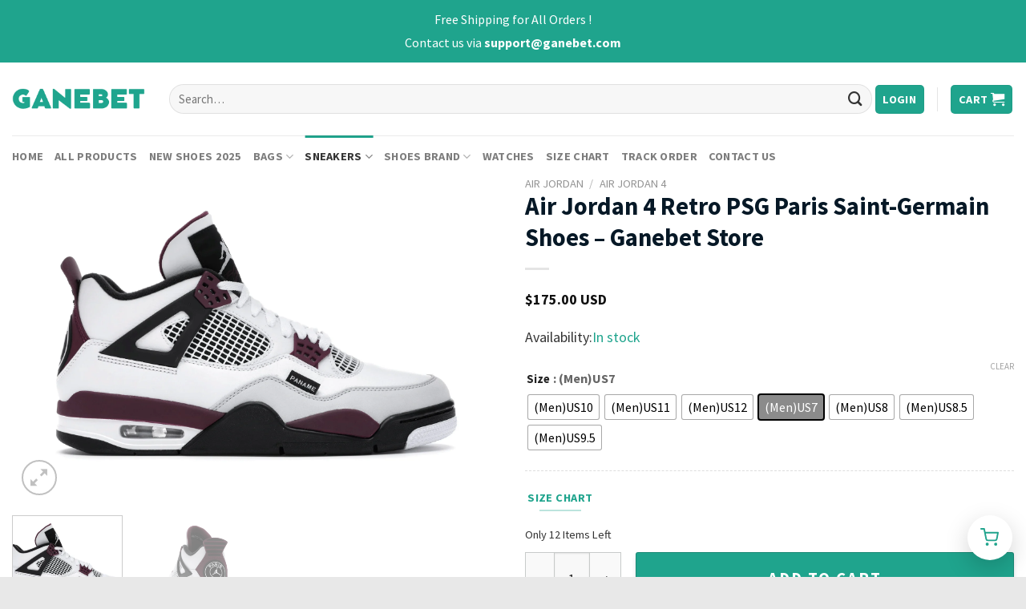

--- FILE ---
content_type: text/html; charset=UTF-8
request_url: https://ganebet.com/product/air-jordan-4-retro-psg-paris-saint-germain-shoes/
body_size: 48571
content:
<!DOCTYPE html> <!--[if IE 9 ]><html lang="en-US" class="ie9 loading-site no-js"> <![endif]--> <!--[if IE 8 ]><html lang="en-US" class="ie8 loading-site no-js"> <![endif]--> <!--[if (gte IE 9)|!(IE)]><!--><html lang="en-US" class="loading-site no-js"> <!--<![endif]--><head><meta name="google-site-verification=zoCbs1apZqoSKcbp5apjJZ5fYuQt29oKPdwJUJX_bHc"><meta charset="UTF-8" /><link rel="profile" href="https://gmpg.org/xfn/11" /><link rel="pingback" href="https://ganebet.com/xmlrpc.php" /> <script>(function(html){html.className = html.className.replace(/\bno-js\b/,'js')})(document.documentElement);</script> <title>Air Jordan 4 Retro PSG Paris Saint-Germain Shoes &#8211; Ganebet Store &#8211; Ganebet Store</title><meta name='robots' content='max-image-preview:large' /><style>img:is([sizes="auto" i],[sizes^="auto," i]){contain-intrinsic-size:3000px 1500px}</style><meta name="viewport" content="width=device-width, initial-scale=1, maximum-scale=1" /> <script data-cfasync='false' class='jdgm-settings-script'>window.jdgmSettings={"pagination":5,"disable_web_reviews":false,"badge_no_review_text":"No reviews","badge_n_reviews_text":"{{ n }} review/reviews","badge_star_color":"#0dcf29","hide_badge_preview_if_no_reviews":true,"badge_hide_text":false,"enforce_center_preview_badge":false,"widget_title":"Customer Reviews","widget_open_form_text":"Write a review","widget_close_form_text":"Cancel review","widget_refresh_page_text":"Refresh page","widget_summary_text":"Based on {{ number_of_reviews }} review/reviews","widget_no_review_text":"Be the first to write a review","widget_name_field_text":"Name","widget_verified_name_field_text":"Verified Name (public)","widget_name_placeholder_text":"Enter your name (public)","widget_required_field_error_text":"This field is required.","widget_email_field_text":"Email","widget_verified_email_field_text":"Verified Email (private, can not be edited)","widget_email_placeholder_text":"Enter your email (private)","widget_email_field_error_text":"Please enter a valid email address.","widget_rating_field_text":"Rating","widget_review_title_field_text":"Review Title","widget_review_title_placeholder_text":"Give your review a title","widget_review_body_field_text":"Review","widget_review_body_placeholder_text":"Write your comments here","widget_pictures_field_text":"Picture/Video (optional)","widget_submit_review_text":"Submit Review","widget_submit_verified_review_text":"Submit Verified Review","widget_submit_success_msg_with_auto_publish":"Thank you! Please refresh the page in a few moments to see your review. You can remove or edit your review by logging into \u003ca href='https://judge.me/login' target='_blank' rel='nofollow noopener'\u003eJudge.me\u003c/a\u003e","widget_submit_success_msg_no_auto_publish":"Thank you! Your review will be published as soon as it is approved by the shop admin. You can remove or edit your review by logging into \u003ca href='https://judge.me/login' target='_blank' rel='nofollow noopener'\u003eJudge.me\u003c/a\u003e","widget_show_default_reviews_out_of_total_text":"Showing {{ n_reviews_shown }} out of {{ n_reviews }} reviews.","widget_show_all_link_text":"Show all","widget_show_less_link_text":"Show less","widget_author_said_text":"{{ reviewer_name }} said:","widget_days_text":"{{ n }} days ago","widget_weeks_text":"{{ n }} week/weeks ago","widget_months_text":"{{ n }} month/months ago","widget_years_text":"{{ n }} year/years ago","widget_yesterday_text":"Yesterday","widget_today_text":"Today","widget_replied_text":"\u003e\u003e {{ shop_name }} replied:","widget_read_more_text":"Read more","widget_rating_filter_see_all_text":"See all reviews","widget_sorting_most_recent_text":"Most Recent","widget_sorting_highest_rating_text":"Highest Rating","widget_sorting_lowest_rating_text":"Lowest Rating","widget_sorting_with_pictures_text":"Only Pictures","widget_sorting_most_helpful_text":"Most Helpful","widget_open_question_form_text":"Ask a question","widget_reviews_subtab_text":"Reviews","widget_questions_subtab_text":"Questions","widget_question_label_text":"Question","widget_answer_label_text":"Answer","widget_question_placeholder_text":"Write your question here","widget_submit_question_text":"Submit Question","widget_question_submit_success_text":"Thank you for your question! We will notify you once it gets answered.","widget_star_color":"#0dcf29","verified_badge_text":"Verified","verified_badge_placement":"left-of-reviewer-name","widget_hide_border":false,"widget_social_share":false,"widget_thumb":false,"widget_review_location_show":false,"widget_location_format":"country_iso_code","all_reviews_include_out_of_store_products":true,"all_reviews_out_of_store_text":"(out of store)","all_reviews_product_name_prefix_text":"about","enable_review_pictures":true,"enable_question_anwser":false,"widget_theme":"leex","widget_product_reviews_subtab_text":"Product Reviews","widget_shop_reviews_subtab_text":"Shop Reviews","widget_write_a_store_review_text":"Write a Store Review","widget_other_languages_heading":"Reviews in Other Languages","widget_sorting_pictures_first_text":"Pictures First","floating_tab_button_name":"★ Reviews","floating_tab_title":"Let customers speak for us","floating_tab_url":"","floating_tab_url_enabled":false,"all_reviews_text_badge_text":"Customers rate us {{ shop.metafields.judgeme.all_reviews_rating | round: 1 }}/5 based on {{ shop.metafields.judgeme.all_reviews_count }} reviews.","all_reviews_text_badge_text_branded_style":"{{ shop.metafields.judgeme.all_reviews_rating | round: 1 }} out of 5 stars based on {{ shop.metafields.judgeme.all_reviews_count }} reviews","all_reviews_text_badge_url":"","featured_carousel_title":"Let customers speak for us","featured_carousel_count_text":"from {{ n }} reviews","featured_carousel_url":"","verified_count_badge_color_style":"monochromatic_version","verified_count_badge_color":"#333333","is_verified_count_badge_a_link":true,"verified_count_badge_url":"https://ganebet.com/reviews/","widget_star_use_custom_color":true,"picture_reminder_submit_button":"Upload Pictures","enable_review_videos":true,"mute_video_by_default":true,"widget_sorting_videos_first_text":"Videos First","widget_review_pending_text":"Pending","featured_carousel_items_for_large_screen":4,"remove_microdata_snippet":false,"preview_badge_no_question_text":"No questions","preview_badge_n_question_text":"{{ number_of_questions }} question/questions","remove_judgeme_branding":true,"widget_search_bar_placeholder":"Search reviews","widget_sorting_verified_only_text":"Verified only","featured_carousel_theme":"gallery","featured_carousel_more_reviews_button_text":"Read more reviews","featured_carousel_view_product_button_text":"View product","all_reviews_page_load_reviews_on":"button_click","all_reviews_page_load_more_text":"Load More Reviews","widget_public_name_text":"displayed publicly like","default_reviewer_name_has_non_latin":true,"widget_reviewer_anonymous":"Anonymous","medals_widget_title":"Judge.me Review Medals","widget_invalid_yt_video_url_error_text":"Not a YouTube video URL","widget_max_length_field_error_text":"Please enter no more than {0} characters.","widget_show_country_flag":true,"widget_verified_by_shop_text":"Verified by Shop","widget_load_with_code_splitting":true,"widget_ugc_title":"Made by us, Shared by you","widget_ugc_subtitle":"Tag us to see your picture featured in our page","widget_ugc_arrows_color":"#ffffff","widget_ugc_primary_button_text":"Buy Now","widget_ugc_secondary_button_text":"Load More","widget_ugc_reviews_button_text":"View Reviews","widget_primary_color":"#000000","widget_summary_average_rating_text":"{{ average_rating }} out of 5","widget_media_grid_title":"Customer photos \u0026 videos","widget_media_grid_see_more_text":"See more","widget_verified_by_judgeme_text":"Verified by Judge.me","widget_verified_by_judgeme_text_in_store_medals":"Verified by Judge.me","widget_media_field_exceed_quantity_message":"Sorry, we can only accept {{ max_media }} for one review.","widget_media_field_exceed_limit_message":"{{ file_name }} is too large, please select a {{ media_type }} less than {{ size_limit }}MB.","widget_review_submitted_text":"Review Submitted!","widget_question_submitted_text":"Question Submitted!","widget_close_form_text_question":"Cancel","widget_write_your_answer_here_text":"Write your answer here","widget_enabled_branded_link":true,"widget_show_collected_by_judgeme":true,"widget_collected_by_judgeme_text":"collected by Judge.me","widget_load_more_text":"Load More","widget_full_review_text":"Full Review","widget_read_more_reviews_text":"Read More Reviews","widget_read_questions_text":"Read Questions","widget_questions_and_answers_text":"Questions \u0026 Answers","widget_verified_by_text":"Verified by","widget_number_of_reviews_text":"{{ number_of_reviews }} reviews","widget_back_button_text":"Back","widget_next_button_text":"Next","widget_custom_forms_filter_button":"Filters","custom_forms_style":"vertical","how_reviews_are_collected":"How reviews are collected?","widget_gdpr_statement":"How we use your data: We’ll only contact you about the review you left, and only if necessary. By submitting your review, you agree to Judge.me’s \u003ca href='https://judge.me/terms' target='_blank' rel='nofollow noopener'\u003eterms\u003c/a\u003e, \u003ca href='https://judge.me/privacy' target='_blank' rel='nofollow noopener'\u003eprivacy\u003c/a\u003e and \u003ca href='https://judge.me/content-policy' target='_blank' rel='nofollow noopener'\u003econtent\u003c/a\u003e policies.","review_snippet_widget_round_border_style":true,"review_snippet_widget_card_color":"#FFFFFF","review_snippet_widget_slider_arrows_background_color":"#FFFFFF","review_snippet_widget_slider_arrows_color":"#000000","review_snippet_widget_star_color":"#339999","platform":"woocommerce","branding_url":"https://app.judge.me/reviews","branding_text":"Powered by Judge.me","locale":"en","reply_name":"Ganebet Store","widget_version":"3.0","footer":true,"autopublish":true,"review_dates":true,"enable_custom_form":false,"enable_multi_locales_translations":false,"can_be_branded":false,"reply_name_text":"Ganebet Store"};</script> <style class='jdgm-settings-style'>.jdgm-xx{left:0}:root{--jdgm-primary-color:#000;--jdgm-secondary-color:rgba(0,0,0,.1);--jdgm-star-color:#0dcf29;--jdgm-write-review-text-color:#fff;--jdgm-write-review-bg-color:#000;--jdgm-paginate-color:#000;--jdgm-border-radius:0;--jdgm-reviewer-name-color:#000}.jdgm-histogram__bar-content{background-color:#000}.jdgm-rev[data-verified-buyer=true] .jdgm-rev__icon.jdgm-rev__icon:after,.jdgm-rev__buyer-badge.jdgm-rev__buyer-badge{color:#fff;background-color:#000}.jdgm-review-widget--small .jdgm-gallery.jdgm-gallery .jdgm-gallery__thumbnail-link:nth-child(8) .jdgm-gallery__thumbnail-wrapper.jdgm-gallery__thumbnail-wrapper:before{content:"See more"}@media only screen and (min-width:768px){.jdgm-gallery.jdgm-gallery .jdgm-gallery__thumbnail-link:nth-child(8) .jdgm-gallery__thumbnail-wrapper.jdgm-gallery__thumbnail-wrapper:before{content:"See more"}}.jdgm-preview-badge .jdgm-star.jdgm-star{color:#0dcf29}.jdgm-prev-badge[data-average-rating='0.00']{display:none !important}.jdgm-author-all-initials{display:none !important}.jdgm-author-last-initial{display:none !important}.jdgm-rev-widg__title{visibility:hidden}.jdgm-rev-widg__summary-text{visibility:hidden}.jdgm-prev-badge__text{visibility:hidden}.jdgm-rev__prod-link-prefix:before{content:'about'}.jdgm-rev__out-of-store-text:before{content:'(out of store)'}@media only screen and (min-width:768px){.jdgm-rev__pics .jdgm-rev_all-rev-page-picture-separator,.jdgm-rev__pics .jdgm-rev__product-picture{display:none}}@media only screen and (max-width:768px){.jdgm-rev__pics .jdgm-rev_all-rev-page-picture-separator,.jdgm-rev__pics .jdgm-rev__product-picture{display:none}}.jdgm-review-snippet-widget .jdgm-rev-snippet-widget__cards-container .jdgm-rev-snippet-card{border-radius:8px;background:#fff}.jdgm-review-snippet-widget .jdgm-rev-snippet-widget__cards-container .jdgm-rev-snippet-card__rev-rating .jdgm-star{color:#399}.jdgm-review-snippet-widget .jdgm-rev-snippet-widget__prev-btn,.jdgm-review-snippet-widget .jdgm-rev-snippet-widget__next-btn{border-radius:50%;background:#fff}.jdgm-review-snippet-widget .jdgm-rev-snippet-widget__prev-btn>svg,.jdgm-review-snippet-widget .jdgm-rev-snippet-widget__next-btn>svg{fill:#000}.jdgm-full-rev-modal.rev-snippet-widget .jm-mfp-container .jm-mfp-content,.jdgm-full-rev-modal.rev-snippet-widget .jm-mfp-container .jdgm-full-rev__icon,.jdgm-full-rev-modal.rev-snippet-widget .jm-mfp-container .jdgm-full-rev__pic-img,.jdgm-full-rev-modal.rev-snippet-widget .jm-mfp-container .jdgm-full-rev__reply{border-radius:8px}.jdgm-full-rev-modal.rev-snippet-widget .jm-mfp-container .jdgm-full-rev[data-verified-buyer=true] .jdgm-full-rev__icon:after{border-radius:8px}.jdgm-full-rev-modal.rev-snippet-widget .jm-mfp-container .jdgm-full-rev .jdgm-rev__buyer-badge{border-radius:calc( 8px / 2 )}.jdgm-full-rev-modal.rev-snippet-widget .jm-mfp-container .jdgm-full-rev .jdgm-full-rev__replier:before{content:'Ganebet Store'}.jdgm-full-rev-modal.rev-snippet-widget .jm-mfp-container .jdgm-full-rev .jdgm-full-rev__product-button{border-radius:calc( 8px * 6 )}</style><style class='jdgm-settings-style'></style> <script data-cfasync="false" type="text/javascript" async src="https://cdn.judge.me/shopify_v2/leex.js" id="judgeme_widget_leex_js"></script> <link id="judgeme_widget_leex_css" rel="stylesheet" type="text/css" media="nope!" onload="this.media='all'" href="https://cdn.judge.me/widget_v3/theme/leex.css"><style class='jdgm-miracle-styles'>@-webkit-keyframes jdgm-spin{0%{-webkit-transform:rotate(0deg);-ms-transform:rotate(0deg);transform:rotate(0deg)}100%{-webkit-transform:rotate(359deg);-ms-transform:rotate(359deg);transform:rotate(359deg)}}@keyframes jdgm-spin{0%{-webkit-transform:rotate(0deg);-ms-transform:rotate(0deg);transform:rotate(0deg)}100%{-webkit-transform:rotate(359deg);-ms-transform:rotate(359deg);transform:rotate(359deg)}}@font-face{font-family:'JudgemeStar';src:url("[data-uri]") format("woff");font-weight:400;font-style:normal}.jdgm-star{font-family:'JudgemeStar';display:inline !important;text-decoration:none !important;padding:0 4px 0 0 !important;margin:0 !important;font-weight:700;opacity:1;-webkit-font-smoothing:antialiased;-moz-osx-font-smoothing:grayscale}.jdgm-star:hover{opacity:1}.jdgm-star:last-of-type{padding:0 !important}.jdgm-star.jdgm--on:before{content:"\e000"}.jdgm-star.jdgm--off:before{content:"\e001"}.jdgm-star.jdgm--half:before{content:"\e002"}.jdgm-widget *{margin:0;line-height:1.4;-webkit-box-sizing:border-box;-moz-box-sizing:border-box;box-sizing:border-box;-webkit-overflow-scrolling:touch}.jdgm-hidden{display:none !important;visibility:hidden !important}.jdgm-temp-hidden{display:none}.jdgm-spinner{width:40px;height:40px;margin:auto;border-radius:50%;border-top:2px solid #eee;border-right:2px solid #eee;border-bottom:2px solid #eee;border-left:2px solid #ccc;-webkit-animation:jdgm-spin .8s infinite linear;animation:jdgm-spin .8s infinite linear}.jdgm-prev-badge{display:block !important}</style> <script data-cfasync='false' class='jdgm-script'>!function(e){window.jdgm=window.jdgm||{},jdgm.CDN_HOST="https://cdn.judge.me/",
jdgm.docReady=function(d){(e.attachEvent?"complete"===e.readyState:"loading"!==e.readyState)?
setTimeout(d,0):e.addEventListener("DOMContentLoaded",d)},jdgm.loadCSS=function(d,t,o,a){
!o&&jdgm.loadCSS.requestedUrls.indexOf(d)>=0||(jdgm.loadCSS.requestedUrls.push(d),
(a=e.createElement("link")).rel="stylesheet",a.class="jdgm-stylesheet",a.media="nope!",
a.href=d,a.onload=function(){this.media="all",t&&setTimeout(t)},e.body.appendChild(a))},
jdgm.loadCSS.requestedUrls=[],jdgm.docReady(function(){(window.jdgmLoadCSS||e.querySelectorAll(
".jdgm-widget, .jdgm-all-reviews-page").length>0)&&(jdgmSettings.widget_load_with_code_splitting?
parseFloat(jdgmSettings.widget_version)>=3?jdgm.loadCSS(jdgm.CDN_HOST+"widget_v3/base.css"):
jdgm.loadCSS(jdgm.CDN_HOST+"widget/base.css"):jdgm.loadCSS(jdgm.CDN_HOST+"shopify_v2.css"))})}(document);</script> <script async data-cfasync="false" type="text/javascript" src="https://cdn.judge.me/loader.js"></script> <noscript><link rel="stylesheet" type="text/css" media="all" href="https://cdn.judge.me/shopify_v2.css"></noscript>  <script data-cfasync="false" data-pagespeed-no-defer>window.dataLayerPYS = window.dataLayerPYS || [];</script> <script type='application/javascript'  id='pys-version-script'>console.log('PixelYourSite Free version 11.1.5.2');</script> <link rel='dns-prefetch' href='//static.klaviyo.com' /><link rel='dns-prefetch' href='//www.googletagmanager.com' /><link rel='dns-prefetch' href='//cdn.chatway.app' /><link rel='dns-prefetch' href='//fonts.googleapis.com' /><link rel="alternate" type="application/rss+xml" title="Ganebet Store &raquo; Feed" href="https://ganebet.com/feed/" /><link rel="alternate" type="application/rss+xml" title="Ganebet Store &raquo; Comments Feed" href="https://ganebet.com/comments/feed/" /><link rel='stylesheet' id='cf7ic_style-css' href='https://ganebet.com/wp-content/cache/autoptimize/css/autoptimize_single_446de1ae6bb220cd0e200f36a09eb5de.css?ver=3.3.7' type='text/css' media='all' /><link rel='stylesheet' id='wp-block-library-css' href='https://ganebet.com/wp-includes/css/dist/block-library/style.min.css?ver=6.8.3' type='text/css' media='all' /><style id='classic-theme-styles-inline-css' type='text/css'>/*! This file is auto-generated */
.wp-block-button__link{color:#fff;background-color:#32373c;border-radius:9999px;box-shadow:none;text-decoration:none;padding:calc(.667em + 2px) calc(1.333em + 2px);font-size:1.125em}.wp-block-file__button{background:#32373c;color:#fff;text-decoration:none}</style><style id='global-styles-inline-css' type='text/css'>:root{--wp--preset--aspect-ratio--square:1;--wp--preset--aspect-ratio--4-3:4/3;--wp--preset--aspect-ratio--3-4:3/4;--wp--preset--aspect-ratio--3-2:3/2;--wp--preset--aspect-ratio--2-3:2/3;--wp--preset--aspect-ratio--16-9:16/9;--wp--preset--aspect-ratio--9-16:9/16;--wp--preset--color--black:#000;--wp--preset--color--cyan-bluish-gray:#abb8c3;--wp--preset--color--white:#fff;--wp--preset--color--pale-pink:#f78da7;--wp--preset--color--vivid-red:#cf2e2e;--wp--preset--color--luminous-vivid-orange:#ff6900;--wp--preset--color--luminous-vivid-amber:#fcb900;--wp--preset--color--light-green-cyan:#7bdcb5;--wp--preset--color--vivid-green-cyan:#00d084;--wp--preset--color--pale-cyan-blue:#8ed1fc;--wp--preset--color--vivid-cyan-blue:#0693e3;--wp--preset--color--vivid-purple:#9b51e0;--wp--preset--gradient--vivid-cyan-blue-to-vivid-purple:linear-gradient(135deg,rgba(6,147,227,1) 0%,#9b51e0 100%);--wp--preset--gradient--light-green-cyan-to-vivid-green-cyan:linear-gradient(135deg,#7adcb4 0%,#00d082 100%);--wp--preset--gradient--luminous-vivid-amber-to-luminous-vivid-orange:linear-gradient(135deg,rgba(252,185,0,1) 0%,rgba(255,105,0,1) 100%);--wp--preset--gradient--luminous-vivid-orange-to-vivid-red:linear-gradient(135deg,rgba(255,105,0,1) 0%,#cf2e2e 100%);--wp--preset--gradient--very-light-gray-to-cyan-bluish-gray:linear-gradient(135deg,#eee 0%,#a9b8c3 100%);--wp--preset--gradient--cool-to-warm-spectrum:linear-gradient(135deg,#4aeadc 0%,#9778d1 20%,#cf2aba 40%,#ee2c82 60%,#fb6962 80%,#fef84c 100%);--wp--preset--gradient--blush-light-purple:linear-gradient(135deg,#ffceec 0%,#9896f0 100%);--wp--preset--gradient--blush-bordeaux:linear-gradient(135deg,#fecda5 0%,#fe2d2d 50%,#6b003e 100%);--wp--preset--gradient--luminous-dusk:linear-gradient(135deg,#ffcb70 0%,#c751c0 50%,#4158d0 100%);--wp--preset--gradient--pale-ocean:linear-gradient(135deg,#fff5cb 0%,#b6e3d4 50%,#33a7b5 100%);--wp--preset--gradient--electric-grass:linear-gradient(135deg,#caf880 0%,#71ce7e 100%);--wp--preset--gradient--midnight:linear-gradient(135deg,#020381 0%,#2874fc 100%);--wp--preset--font-size--small:13px;--wp--preset--font-size--medium:20px;--wp--preset--font-size--large:36px;--wp--preset--font-size--x-large:42px;--wp--preset--spacing--20:.44rem;--wp--preset--spacing--30:.67rem;--wp--preset--spacing--40:1rem;--wp--preset--spacing--50:1.5rem;--wp--preset--spacing--60:2.25rem;--wp--preset--spacing--70:3.38rem;--wp--preset--spacing--80:5.06rem;--wp--preset--shadow--natural:6px 6px 9px rgba(0,0,0,.2);--wp--preset--shadow--deep:12px 12px 50px rgba(0,0,0,.4);--wp--preset--shadow--sharp:6px 6px 0px rgba(0,0,0,.2);--wp--preset--shadow--outlined:6px 6px 0px -3px rgba(255,255,255,1),6px 6px rgba(0,0,0,1);--wp--preset--shadow--crisp:6px 6px 0px rgba(0,0,0,1)}:where(.is-layout-flex){gap:.5em}:where(.is-layout-grid){gap:.5em}body .is-layout-flex{display:flex}.is-layout-flex{flex-wrap:wrap;align-items:center}.is-layout-flex>:is(*,div){margin:0}body .is-layout-grid{display:grid}.is-layout-grid>:is(*,div){margin:0}:where(.wp-block-columns.is-layout-flex){gap:2em}:where(.wp-block-columns.is-layout-grid){gap:2em}:where(.wp-block-post-template.is-layout-flex){gap:1.25em}:where(.wp-block-post-template.is-layout-grid){gap:1.25em}.has-black-color{color:var(--wp--preset--color--black) !important}.has-cyan-bluish-gray-color{color:var(--wp--preset--color--cyan-bluish-gray) !important}.has-white-color{color:var(--wp--preset--color--white) !important}.has-pale-pink-color{color:var(--wp--preset--color--pale-pink) !important}.has-vivid-red-color{color:var(--wp--preset--color--vivid-red) !important}.has-luminous-vivid-orange-color{color:var(--wp--preset--color--luminous-vivid-orange) !important}.has-luminous-vivid-amber-color{color:var(--wp--preset--color--luminous-vivid-amber) !important}.has-light-green-cyan-color{color:var(--wp--preset--color--light-green-cyan) !important}.has-vivid-green-cyan-color{color:var(--wp--preset--color--vivid-green-cyan) !important}.has-pale-cyan-blue-color{color:var(--wp--preset--color--pale-cyan-blue) !important}.has-vivid-cyan-blue-color{color:var(--wp--preset--color--vivid-cyan-blue) !important}.has-vivid-purple-color{color:var(--wp--preset--color--vivid-purple) !important}.has-black-background-color{background-color:var(--wp--preset--color--black) !important}.has-cyan-bluish-gray-background-color{background-color:var(--wp--preset--color--cyan-bluish-gray) !important}.has-white-background-color{background-color:var(--wp--preset--color--white) !important}.has-pale-pink-background-color{background-color:var(--wp--preset--color--pale-pink) !important}.has-vivid-red-background-color{background-color:var(--wp--preset--color--vivid-red) !important}.has-luminous-vivid-orange-background-color{background-color:var(--wp--preset--color--luminous-vivid-orange) !important}.has-luminous-vivid-amber-background-color{background-color:var(--wp--preset--color--luminous-vivid-amber) !important}.has-light-green-cyan-background-color{background-color:var(--wp--preset--color--light-green-cyan) !important}.has-vivid-green-cyan-background-color{background-color:var(--wp--preset--color--vivid-green-cyan) !important}.has-pale-cyan-blue-background-color{background-color:var(--wp--preset--color--pale-cyan-blue) !important}.has-vivid-cyan-blue-background-color{background-color:var(--wp--preset--color--vivid-cyan-blue) !important}.has-vivid-purple-background-color{background-color:var(--wp--preset--color--vivid-purple) !important}.has-black-border-color{border-color:var(--wp--preset--color--black) !important}.has-cyan-bluish-gray-border-color{border-color:var(--wp--preset--color--cyan-bluish-gray) !important}.has-white-border-color{border-color:var(--wp--preset--color--white) !important}.has-pale-pink-border-color{border-color:var(--wp--preset--color--pale-pink) !important}.has-vivid-red-border-color{border-color:var(--wp--preset--color--vivid-red) !important}.has-luminous-vivid-orange-border-color{border-color:var(--wp--preset--color--luminous-vivid-orange) !important}.has-luminous-vivid-amber-border-color{border-color:var(--wp--preset--color--luminous-vivid-amber) !important}.has-light-green-cyan-border-color{border-color:var(--wp--preset--color--light-green-cyan) !important}.has-vivid-green-cyan-border-color{border-color:var(--wp--preset--color--vivid-green-cyan) !important}.has-pale-cyan-blue-border-color{border-color:var(--wp--preset--color--pale-cyan-blue) !important}.has-vivid-cyan-blue-border-color{border-color:var(--wp--preset--color--vivid-cyan-blue) !important}.has-vivid-purple-border-color{border-color:var(--wp--preset--color--vivid-purple) !important}.has-vivid-cyan-blue-to-vivid-purple-gradient-background{background:var(--wp--preset--gradient--vivid-cyan-blue-to-vivid-purple) !important}.has-light-green-cyan-to-vivid-green-cyan-gradient-background{background:var(--wp--preset--gradient--light-green-cyan-to-vivid-green-cyan) !important}.has-luminous-vivid-amber-to-luminous-vivid-orange-gradient-background{background:var(--wp--preset--gradient--luminous-vivid-amber-to-luminous-vivid-orange) !important}.has-luminous-vivid-orange-to-vivid-red-gradient-background{background:var(--wp--preset--gradient--luminous-vivid-orange-to-vivid-red) !important}.has-very-light-gray-to-cyan-bluish-gray-gradient-background{background:var(--wp--preset--gradient--very-light-gray-to-cyan-bluish-gray) !important}.has-cool-to-warm-spectrum-gradient-background{background:var(--wp--preset--gradient--cool-to-warm-spectrum) !important}.has-blush-light-purple-gradient-background{background:var(--wp--preset--gradient--blush-light-purple) !important}.has-blush-bordeaux-gradient-background{background:var(--wp--preset--gradient--blush-bordeaux) !important}.has-luminous-dusk-gradient-background{background:var(--wp--preset--gradient--luminous-dusk) !important}.has-pale-ocean-gradient-background{background:var(--wp--preset--gradient--pale-ocean) !important}.has-electric-grass-gradient-background{background:var(--wp--preset--gradient--electric-grass) !important}.has-midnight-gradient-background{background:var(--wp--preset--gradient--midnight) !important}.has-small-font-size{font-size:var(--wp--preset--font-size--small) !important}.has-medium-font-size{font-size:var(--wp--preset--font-size--medium) !important}.has-large-font-size{font-size:var(--wp--preset--font-size--large) !important}.has-x-large-font-size{font-size:var(--wp--preset--font-size--x-large) !important}:where(.wp-block-post-template.is-layout-flex){gap:1.25em}:where(.wp-block-post-template.is-layout-grid){gap:1.25em}:where(.wp-block-columns.is-layout-flex){gap:2em}:where(.wp-block-columns.is-layout-grid){gap:2em}:root :where(.wp-block-pullquote){font-size:1.5em;line-height:1.6}</style><link rel='stylesheet' id='contact-form-7-css' href='https://ganebet.com/wp-content/cache/autoptimize/css/autoptimize_single_64ac31699f5326cb3c76122498b76f66.css?ver=6.1.4' type='text/css' media='all' /><link rel='stylesheet' id='wcpa-datetime-css' href='https://ganebet.com/wp-content/plugins/woo-custom-product-addons-pro/assets/plugins/datetimepicker/jquery.datetimepicker.min.css?ver=4.1.4' type='text/css' media='all' /><link rel='stylesheet' id='wcpa-colorpicker-css' href='https://ganebet.com/wp-content/plugins/woo-custom-product-addons-pro/assets/plugins/spectrum/spectrum.min.css?ver=4.1.4' type='text/css' media='all' /><link rel='stylesheet' id='wcpa-frontend-css' href='https://ganebet.com/wp-content/plugins/woo-custom-product-addons-pro/assets/css/frontend.min.css?ver=4.1.4' type='text/css' media='all' /><link rel='stylesheet' id='photoswipe-css' href='https://ganebet.com/wp-content/plugins/woocommerce/assets/css/photoswipe/photoswipe.min.css?ver=10.4.2' type='text/css' media='all' /><link rel='stylesheet' id='photoswipe-default-skin-css' href='https://ganebet.com/wp-content/plugins/woocommerce/assets/css/photoswipe/default-skin/default-skin.min.css?ver=10.4.2' type='text/css' media='all' /><style id='woocommerce-inline-inline-css' type='text/css'>.woocommerce form .form-row .required{visibility:visible}.sg_wrapper_sticky_image{position:sticky;top:10px;height:inherit}</style><link rel='stylesheet' id='woo-variation-swatches-css' href='https://ganebet.com/wp-content/plugins/woo-variation-swatches/assets/css/frontend.min.css?ver=1765622629' type='text/css' media='all' /><style id='woo-variation-swatches-inline-css' type='text/css'>:root{--wvs-tick:url("data:image/svg+xml;utf8,%3Csvg filter='drop-shadow(0px 0px 2px rgb(0 0 0 / .8))' xmlns='http://www.w3.org/2000/svg'  viewBox='0 0 30 30'%3E%3Cpath fill='none' stroke='%23ffffff' stroke-linecap='round' stroke-linejoin='round' stroke-width='4' d='M4 16L11 23 27 7'/%3E%3C/svg%3E");--wvs-cross:url("data:image/svg+xml;utf8,%3Csvg filter='drop-shadow(0px 0px 5px rgb(255 255 255 / .6))' xmlns='http://www.w3.org/2000/svg' width='72px' height='72px' viewBox='0 0 24 24'%3E%3Cpath fill='none' stroke='%23ff0000' stroke-linecap='round' stroke-width='0.6' d='M5 5L19 19M19 5L5 19'/%3E%3C/svg%3E");--wvs-single-product-item-width:30px;--wvs-single-product-item-height:30px;--wvs-single-product-item-font-size:16px}</style><link rel='stylesheet' id='child-style-css' href='https://ganebet.com/wp-content/cache/autoptimize/css/autoptimize_single_77ac7527218ef0759eda3b608695cd94.css?ver=3.64321' type='text/css' media='all' /><link rel='stylesheet' id='flatsome-icons-css' href='https://ganebet.com/wp-content/cache/autoptimize/css/autoptimize_single_8a1c4f5626a521ebb41f5d989f6e2c7f.css?ver=3.12' type='text/css' media='all' /><link rel='stylesheet' id='simple-social-icons-font-css' href='https://ganebet.com/wp-content/cache/autoptimize/css/autoptimize_single_e8175462ab0e2a8443177c137432501c.css?ver=3.0.2' type='text/css' media='all' /><link rel='stylesheet' id='sgbmsm-css-css' href='https://ganebet.com/wp-content/plugins/salesgen-upsell/modules/upsell/assets/css/styles.min.css?ver=0.9.20' type='text/css' media='all' /><style id='sgbmsm-css-inline-css' type='text/css'>:root{--sg-side-cart-color-primary:#20a48d}body .sg-fsg-progress>span{background-color:#20a48d}body .salesgen-add-bundle.button,body .salesgen-upsell-item-info .sg_single_add_to_cart_button.button,span.salesgen-bmsm-items-add{background-color:#1fa48d!important}body .button.salesgen-select-options{border-color:#1fa48d!important}body .button.salesgen-select-options{color:#1fa48d!important}body .button.salesgen-select-options:hover{background-color:#1fa48d!important}body .sg-modal-buttons .sg-proceed-checkout{background-color:#1fa48d}body .sg-modal-buttons .sg-view-cart-btn{color:#1fa48d}body .salesgen-ub-announcement-product{text-align:left}</style><link rel='stylesheet' id='flatsome-main-css' href='https://ganebet.com/wp-content/cache/autoptimize/css/autoptimize_single_3732ae083316f333374564e879dbe383.css?ver=3.13.3' type='text/css' media='all' /><link rel='stylesheet' id='flatsome-shop-css' href='https://ganebet.com/wp-content/cache/autoptimize/css/autoptimize_single_35f3c83ba3df0ed00dd41fd2ff2176a8.css?ver=3.13.3' type='text/css' media='all' /><link rel='stylesheet' id='flatsome-style-css' href='https://ganebet.com/wp-content/cache/autoptimize/css/autoptimize_single_77ac7527218ef0759eda3b608695cd94.css?ver=3.64321' type='text/css' media='all' /><style type="text/css">@font-face {font-family:Source Sans Pro;font-style:normal;font-weight:400;src:url(/cf-fonts/s/source-sans-pro/5.0.11/cyrillic/400/normal.woff2);unicode-range:U+0301,U+0400-045F,U+0490-0491,U+04B0-04B1,U+2116;font-display:swap;}@font-face {font-family:Source Sans Pro;font-style:normal;font-weight:400;src:url(/cf-fonts/s/source-sans-pro/5.0.11/greek/400/normal.woff2);unicode-range:U+0370-03FF;font-display:swap;}@font-face {font-family:Source Sans Pro;font-style:normal;font-weight:400;src:url(/cf-fonts/s/source-sans-pro/5.0.11/vietnamese/400/normal.woff2);unicode-range:U+0102-0103,U+0110-0111,U+0128-0129,U+0168-0169,U+01A0-01A1,U+01AF-01B0,U+0300-0301,U+0303-0304,U+0308-0309,U+0323,U+0329,U+1EA0-1EF9,U+20AB;font-display:swap;}@font-face {font-family:Source Sans Pro;font-style:normal;font-weight:400;src:url(/cf-fonts/s/source-sans-pro/5.0.11/latin-ext/400/normal.woff2);unicode-range:U+0100-02AF,U+0304,U+0308,U+0329,U+1E00-1E9F,U+1EF2-1EFF,U+2020,U+20A0-20AB,U+20AD-20CF,U+2113,U+2C60-2C7F,U+A720-A7FF;font-display:swap;}@font-face {font-family:Source Sans Pro;font-style:normal;font-weight:400;src:url(/cf-fonts/s/source-sans-pro/5.0.11/greek-ext/400/normal.woff2);unicode-range:U+1F00-1FFF;font-display:swap;}@font-face {font-family:Source Sans Pro;font-style:normal;font-weight:400;src:url(/cf-fonts/s/source-sans-pro/5.0.11/cyrillic-ext/400/normal.woff2);unicode-range:U+0460-052F,U+1C80-1C88,U+20B4,U+2DE0-2DFF,U+A640-A69F,U+FE2E-FE2F;font-display:swap;}@font-face {font-family:Source Sans Pro;font-style:normal;font-weight:400;src:url(/cf-fonts/s/source-sans-pro/5.0.11/latin/400/normal.woff2);unicode-range:U+0000-00FF,U+0131,U+0152-0153,U+02BB-02BC,U+02C6,U+02DA,U+02DC,U+0304,U+0308,U+0329,U+2000-206F,U+2074,U+20AC,U+2122,U+2191,U+2193,U+2212,U+2215,U+FEFF,U+FFFD;font-display:swap;}@font-face {font-family:Source Sans Pro;font-style:normal;font-weight:700;src:url(/cf-fonts/s/source-sans-pro/5.0.11/latin-ext/700/normal.woff2);unicode-range:U+0100-02AF,U+0304,U+0308,U+0329,U+1E00-1E9F,U+1EF2-1EFF,U+2020,U+20A0-20AB,U+20AD-20CF,U+2113,U+2C60-2C7F,U+A720-A7FF;font-display:swap;}@font-face {font-family:Source Sans Pro;font-style:normal;font-weight:700;src:url(/cf-fonts/s/source-sans-pro/5.0.11/vietnamese/700/normal.woff2);unicode-range:U+0102-0103,U+0110-0111,U+0128-0129,U+0168-0169,U+01A0-01A1,U+01AF-01B0,U+0300-0301,U+0303-0304,U+0308-0309,U+0323,U+0329,U+1EA0-1EF9,U+20AB;font-display:swap;}@font-face {font-family:Source Sans Pro;font-style:normal;font-weight:700;src:url(/cf-fonts/s/source-sans-pro/5.0.11/greek/700/normal.woff2);unicode-range:U+0370-03FF;font-display:swap;}@font-face {font-family:Source Sans Pro;font-style:normal;font-weight:700;src:url(/cf-fonts/s/source-sans-pro/5.0.11/cyrillic-ext/700/normal.woff2);unicode-range:U+0460-052F,U+1C80-1C88,U+20B4,U+2DE0-2DFF,U+A640-A69F,U+FE2E-FE2F;font-display:swap;}@font-face {font-family:Source Sans Pro;font-style:normal;font-weight:700;src:url(/cf-fonts/s/source-sans-pro/5.0.11/greek-ext/700/normal.woff2);unicode-range:U+1F00-1FFF;font-display:swap;}@font-face {font-family:Source Sans Pro;font-style:normal;font-weight:700;src:url(/cf-fonts/s/source-sans-pro/5.0.11/latin/700/normal.woff2);unicode-range:U+0000-00FF,U+0131,U+0152-0153,U+02BB-02BC,U+02C6,U+02DA,U+02DC,U+0304,U+0308,U+0329,U+2000-206F,U+2074,U+20AC,U+2122,U+2191,U+2193,U+2212,U+2215,U+FEFF,U+FFFD;font-display:swap;}@font-face {font-family:Source Sans Pro;font-style:normal;font-weight:700;src:url(/cf-fonts/s/source-sans-pro/5.0.11/cyrillic/700/normal.woff2);unicode-range:U+0301,U+0400-045F,U+0490-0491,U+04B0-04B1,U+2116;font-display:swap;}@font-face {font-family:Dancing Script;font-style:normal;font-weight:400;src:url(/cf-fonts/s/dancing-script/5.0.16/latin/400/normal.woff2);unicode-range:U+0000-00FF,U+0131,U+0152-0153,U+02BB-02BC,U+02C6,U+02DA,U+02DC,U+0304,U+0308,U+0329,U+2000-206F,U+2074,U+20AC,U+2122,U+2191,U+2193,U+2212,U+2215,U+FEFF,U+FFFD;font-display:swap;}@font-face {font-family:Dancing Script;font-style:normal;font-weight:400;src:url(/cf-fonts/s/dancing-script/5.0.16/latin-ext/400/normal.woff2);unicode-range:U+0100-02AF,U+0304,U+0308,U+0329,U+1E00-1E9F,U+1EF2-1EFF,U+2020,U+20A0-20AB,U+20AD-20CF,U+2113,U+2C60-2C7F,U+A720-A7FF;font-display:swap;}@font-face {font-family:Dancing Script;font-style:normal;font-weight:400;src:url(/cf-fonts/s/dancing-script/5.0.16/vietnamese/400/normal.woff2);unicode-range:U+0102-0103,U+0110-0111,U+0128-0129,U+0168-0169,U+01A0-01A1,U+01AF-01B0,U+0300-0301,U+0303-0304,U+0308-0309,U+0323,U+0329,U+1EA0-1EF9,U+20AB;font-display:swap;}</style> <script type="text/javascript" id="woocommerce-google-analytics-integration-gtag-js-after">/* Google Analytics for WooCommerce (gtag.js) */
					window.dataLayerPYS = window.dataLayerPYS || [];
					function gtag(){dataLayerPYS.push(arguments);}
					// Set up default consent state.
					for ( const mode of [{"analytics_storage":"denied","ad_storage":"denied","ad_user_data":"denied","ad_personalization":"denied","region":["AT","BE","BG","HR","CY","CZ","DK","EE","FI","FR","DE","GR","HU","IS","IE","IT","LV","LI","LT","LU","MT","NL","NO","PL","PT","RO","SK","SI","ES","SE","GB","CH"]}] || [] ) {
						gtag( "consent", "default", { "wait_for_update": 500, ...mode } );
					}
					gtag("js", new Date());
					gtag("set", "developer_id.dOGY3NW", true);
					gtag("config", "UA-102282841-1", {"track_404":true,"allow_google_signals":true,"logged_in":false,"linker":{"domains":[],"allow_incoming":false},"custom_map":{"dimension1":"logged_in"}});</script> <script type="text/javascript" id="jquery-core-js-extra">var pysFacebookRest = {"restApiUrl":"https:\/\/ganebet.com\/wp-json\/pys-facebook\/v1\/event","debug":""};</script> <script type="text/javascript" src="https://ganebet.com/wp-includes/js/jquery/jquery.min.js?ver=3.7.1" id="jquery-core-js"></script> <script type="text/javascript" src="https://ganebet.com/wp-includes/js/jquery/jquery-migrate.min.js?ver=3.4.1" id="jquery-migrate-js"></script> <script type="text/javascript" src="https://ganebet.com/wp-content/plugins/woocommerce/assets/js/jquery-blockui/jquery.blockUI.min.js?ver=2.7.0-wc.10.4.2" id="wc-jquery-blockui-js" data-wp-strategy="defer"></script> <script type="text/javascript" id="wc-add-to-cart-js-extra">var wc_add_to_cart_params = {"ajax_url":"\/wp-admin\/admin-ajax.php","wc_ajax_url":"\/?wc-ajax=%%endpoint%%","i18n_view_cart":"View cart","cart_url":"https:\/\/ganebet.com\/cart\/","is_cart":"","cart_redirect_after_add":"yes"};</script> <script type="text/javascript" src="https://ganebet.com/wp-content/plugins/woocommerce/assets/js/frontend/add-to-cart.min.js?ver=10.4.2" id="wc-add-to-cart-js" defer="defer" data-wp-strategy="defer"></script> <script type="text/javascript" src="https://ganebet.com/wp-content/plugins/woocommerce/assets/js/photoswipe/photoswipe.min.js?ver=4.1.1-wc.10.4.2" id="wc-photoswipe-js" defer="defer" data-wp-strategy="defer"></script> <script type="text/javascript" src="https://ganebet.com/wp-content/plugins/woocommerce/assets/js/photoswipe/photoswipe-ui-default.min.js?ver=4.1.1-wc.10.4.2" id="wc-photoswipe-ui-default-js" defer="defer" data-wp-strategy="defer"></script> <script type="text/javascript" id="wc-single-product-js-extra">var wc_single_product_params = {"i18n_required_rating_text":"Please select a rating","i18n_rating_options":["1 of 5 stars","2 of 5 stars","3 of 5 stars","4 of 5 stars","5 of 5 stars"],"i18n_product_gallery_trigger_text":"View full-screen image gallery","review_rating_required":"yes","flexslider":{"rtl":false,"animation":"slide","smoothHeight":true,"directionNav":false,"controlNav":"thumbnails","slideshow":false,"animationSpeed":500,"animationLoop":false,"allowOneSlide":false},"zoom_enabled":"","zoom_options":[],"photoswipe_enabled":"1","photoswipe_options":{"shareEl":false,"closeOnScroll":false,"history":false,"hideAnimationDuration":0,"showAnimationDuration":0},"flexslider_enabled":""};</script> <script type="text/javascript" src="https://ganebet.com/wp-content/plugins/woocommerce/assets/js/frontend/single-product.min.js?ver=10.4.2" id="wc-single-product-js" defer="defer" data-wp-strategy="defer"></script> <script type="text/javascript" src="https://ganebet.com/wp-content/plugins/woocommerce/assets/js/js-cookie/js.cookie.min.js?ver=2.1.4-wc.10.4.2" id="wc-js-cookie-js" defer="defer" data-wp-strategy="defer"></script> <script type="text/javascript" id="woocommerce-js-extra">var woocommerce_params = {"ajax_url":"\/wp-admin\/admin-ajax.php","wc_ajax_url":"\/?wc-ajax=%%endpoint%%","i18n_password_show":"Show password","i18n_password_hide":"Hide password"};</script> <script type="text/javascript" src="https://ganebet.com/wp-content/plugins/woocommerce/assets/js/frontend/woocommerce.min.js?ver=10.4.2" id="woocommerce-js" defer="defer" data-wp-strategy="defer"></script> <script type="text/javascript" src="https://ganebet.com/wp-content/plugins/pixelyoursite/dist/scripts/jquery.bind-first-0.2.3.min.js?ver=0.2.3" id="jquery-bind-first-js"></script> <script type="text/javascript" src="https://ganebet.com/wp-content/plugins/pixelyoursite/dist/scripts/js.cookie-2.1.3.min.js?ver=2.1.3" id="js-cookie-pys-js"></script> <script type="text/javascript" src="https://ganebet.com/wp-content/plugins/pixelyoursite/dist/scripts/tld.min.js?ver=2.3.1" id="js-tld-js"></script> <script type="text/javascript" id="pys-js-extra">var pysOptions = {"staticEvents":{"facebook":{"woo_view_content":[{"delay":0,"type":"static","name":"ViewContent","pixelIds":["1046278102668032"],"eventID":"4af150a8-10a5-415b-9aad-72c367d42485","params":{"content_ids":["332252"],"content_type":"product_group","content_name":"Air Jordan 4 Retro PSG Paris Saint-Germain Shoes - Ganebet Store","category_name":"Air Jordan, Best Selling All Time, Sneakers, Air Jordan 4","value":"175","currency":"USD","contents":[{"id":"332252","quantity":1}],"product_price":"175","page_title":"Air Jordan 4 Retro PSG Paris Saint-Germain Shoes - Ganebet Store","post_type":"product","post_id":332252,"plugin":"PixelYourSite","user_role":"guest","event_url":"ganebet.com\/product\/air-jordan-4-retro-psg-paris-saint-germain-shoes\/"},"e_id":"woo_view_content","ids":[],"hasTimeWindow":false,"timeWindow":0,"woo_order":"","edd_order":""}],"init_event":[{"delay":0,"type":"static","ajaxFire":false,"name":"PageView","pixelIds":["1046278102668032"],"eventID":"4cc40196-19e0-4a51-b1d1-9ba71c07bc09","params":{"page_title":"Air Jordan 4 Retro PSG Paris Saint-Germain Shoes - Ganebet Store","post_type":"product","post_id":332252,"plugin":"PixelYourSite","user_role":"guest","event_url":"ganebet.com\/product\/air-jordan-4-retro-psg-paris-saint-germain-shoes\/"},"e_id":"init_event","ids":[],"hasTimeWindow":false,"timeWindow":0,"woo_order":"","edd_order":""}]}},"dynamicEvents":{"woo_add_to_cart_on_button_click":{"facebook":{"delay":0,"type":"dyn","name":"AddToCart","pixelIds":["1046278102668032"],"eventID":"204cb5bb-b68c-46b8-9b6d-097011a89895","params":{"page_title":"Air Jordan 4 Retro PSG Paris Saint-Germain Shoes - Ganebet Store","post_type":"product","post_id":332252,"plugin":"PixelYourSite","user_role":"guest","event_url":"ganebet.com\/product\/air-jordan-4-retro-psg-paris-saint-germain-shoes\/"},"e_id":"woo_add_to_cart_on_button_click","ids":[],"hasTimeWindow":false,"timeWindow":0,"woo_order":"","edd_order":""}}},"triggerEvents":[],"triggerEventTypes":[],"facebook":{"pixelIds":["1046278102668032"],"advancedMatching":{"external_id":"eddaaefbbbeccfadfbbedbbc"},"advancedMatchingEnabled":true,"removeMetadata":false,"wooVariableAsSimple":false,"serverApiEnabled":true,"wooCRSendFromServer":false,"send_external_id":null,"enabled_medical":false,"do_not_track_medical_param":["event_url","post_title","page_title","landing_page","content_name","categories","category_name","tags"],"meta_ldu":false},"ga":{"trackingIds":["UA-102282841-1"],"commentEventEnabled":true,"downloadEnabled":true,"formEventEnabled":true,"crossDomainEnabled":false,"crossDomainAcceptIncoming":false,"crossDomainDomains":[],"isDebugEnabled":[],"serverContainerUrls":{"UA-102282841-1":{"enable_server_container":"","server_container_url":"","transport_url":""}},"additionalConfig":{"UA-102282841-1":{"first_party_collection":true}},"disableAdvertisingFeatures":false,"disableAdvertisingPersonalization":false,"wooVariableAsSimple":true,"custom_page_view_event":false},"debug":"","siteUrl":"https:\/\/ganebet.com","ajaxUrl":"https:\/\/ganebet.com\/wp-admin\/admin-ajax.php","ajax_event":"0c56161528","enable_remove_download_url_param":"1","cookie_duration":"7","last_visit_duration":"60","enable_success_send_form":"","ajaxForServerEvent":"1","ajaxForServerStaticEvent":"1","useSendBeacon":"1","send_external_id":"1","external_id_expire":"180","track_cookie_for_subdomains":"1","google_consent_mode":"1","gdpr":{"ajax_enabled":false,"all_disabled_by_api":false,"facebook_disabled_by_api":false,"analytics_disabled_by_api":false,"google_ads_disabled_by_api":false,"pinterest_disabled_by_api":false,"bing_disabled_by_api":false,"reddit_disabled_by_api":false,"externalID_disabled_by_api":false,"facebook_prior_consent_enabled":true,"analytics_prior_consent_enabled":true,"google_ads_prior_consent_enabled":null,"pinterest_prior_consent_enabled":true,"bing_prior_consent_enabled":true,"cookiebot_integration_enabled":false,"cookiebot_facebook_consent_category":"marketing","cookiebot_analytics_consent_category":"statistics","cookiebot_tiktok_consent_category":"marketing","cookiebot_google_ads_consent_category":"marketing","cookiebot_pinterest_consent_category":"marketing","cookiebot_bing_consent_category":"marketing","consent_magic_integration_enabled":false,"real_cookie_banner_integration_enabled":false,"cookie_notice_integration_enabled":false,"cookie_law_info_integration_enabled":false,"analytics_storage":{"enabled":true,"value":"granted","filter":false},"ad_storage":{"enabled":true,"value":"granted","filter":false},"ad_user_data":{"enabled":true,"value":"granted","filter":false},"ad_personalization":{"enabled":true,"value":"granted","filter":false}},"cookie":{"disabled_all_cookie":false,"disabled_start_session_cookie":false,"disabled_advanced_form_data_cookie":false,"disabled_landing_page_cookie":false,"disabled_first_visit_cookie":false,"disabled_trafficsource_cookie":false,"disabled_utmTerms_cookie":false,"disabled_utmId_cookie":false},"tracking_analytics":{"TrafficSource":"direct","TrafficLanding":"https:\/\/ganebet.com\/product\/air-jordan-4-retro-psg-paris-saint-germain-shoes\/","TrafficUtms":[],"TrafficUtmsId":[]},"GATags":{"ga_datalayer_type":"default","ga_datalayer_name":"dataLayerPYS"},"woo":{"enabled":true,"enabled_save_data_to_orders":true,"addToCartOnButtonEnabled":true,"addToCartOnButtonValueEnabled":true,"addToCartOnButtonValueOption":"price","singleProductId":332252,"removeFromCartSelector":"form.woocommerce-cart-form .remove","addToCartCatchMethod":"add_cart_js","is_order_received_page":false,"containOrderId":false},"edd":{"enabled":false},"cache_bypass":"1769274488"};</script> <script type="text/javascript" src="https://ganebet.com/wp-content/cache/autoptimize/js/autoptimize_single_b29cde9ee173823948f31aa48bf1e4b0.js?ver=11.1.5.2" id="pys-js"></script> <script type="text/javascript" id="wc-settings-dep-in-header-js-after">console.warn( "Scripts that have a dependency on [wc-settings, wc-blocks-checkout] must be loaded in the footer, klaviyo-klaviyo-checkout-block-editor-script was registered to load in the header, but has been switched to load in the footer instead. See https://github.com/woocommerce/woocommerce-gutenberg-products-block/pull/5059" );
console.warn( "Scripts that have a dependency on [wc-settings, wc-blocks-checkout] must be loaded in the footer, klaviyo-klaviyo-checkout-block-view-script was registered to load in the header, but has been switched to load in the footer instead. See https://github.com/woocommerce/woocommerce-gutenberg-products-block/pull/5059" );</script> <script type="text/javascript" id="wc-cart-fragments-js-extra">var wc_cart_fragments_params = {"ajax_url":"\/wp-admin\/admin-ajax.php","wc_ajax_url":"\/?wc-ajax=%%endpoint%%","cart_hash_key":"wc_cart_hash_ffb6236e2e914f372336cbed310a415f","fragment_name":"wc_fragments_ffb6236e2e914f372336cbed310a415f","request_timeout":"5000"};</script> <script type="text/javascript" src="https://ganebet.com/wp-content/plugins/woocommerce/assets/js/frontend/cart-fragments.min.js?ver=10.4.2" id="wc-cart-fragments-js" defer="defer" data-wp-strategy="defer"></script> <link rel="https://api.w.org/" href="https://ganebet.com/wp-json/" /><link rel="alternate" title="JSON" type="application/json" href="https://ganebet.com/wp-json/wp/v2/product/332252" /><link rel="EditURI" type="application/rsd+xml" title="RSD" href="https://ganebet.com/xmlrpc.php?rsd" /><meta name="generator" content="WordPress 6.8.3" /><meta name="generator" content="WooCommerce 10.4.2" /><link rel="canonical" href="https://ganebet.com/product/air-jordan-4-retro-psg-paris-saint-germain-shoes/" /><link rel='shortlink' href='https://ganebet.com/?p=332252' /><link rel="alternate" title="oEmbed (JSON)" type="application/json+oembed" href="https://ganebet.com/wp-json/oembed/1.0/embed?url=https%3A%2F%2Fganebet.com%2Fproduct%2Fair-jordan-4-retro-psg-paris-saint-germain-shoes%2F" /><link rel="alternate" title="oEmbed (XML)" type="text/xml+oembed" href="https://ganebet.com/wp-json/oembed/1.0/embed?url=https%3A%2F%2Fganebet.com%2Fproduct%2Fair-jordan-4-retro-psg-paris-saint-germain-shoes%2F&#038;format=xml" /> <script type="text/javascript">var ajaxurl = "https://ganebet.com/wp-admin/admin-ajax.php";</script> <!--noptimize--><!--noptimize-->
            <!-- Global site tag (gtag.js) - Google Ads: 11017817653 -->
            <script async
                    src="https://www.googletagmanager.com/gtag/js?id=AW-11017817653&l=dataLayerPYS"></script>
            <script>
                window.dataLayerPYS = window.dataLayerPYS || [];

                function gtag() {
                    dataLayerPYS.push( arguments );
                }

                gtag( 'js', new Date() );

                gtag( 'config', 'AW-11017817653' );
            </script>
            <!--/noptimize--><meta name="facebook-domain-verification" content="2egzkyhxumt0cr2hhvhwjhmsbx4u3o" /><meta name="google-site-verification" content="zoCbs1apZqoSKcbp5apjJZ5fYuQt29oKPdwJUJX_bHc" /><meta name="google-site-verification" content="v1PfShWo7lJfrJNJ587JeX7ybpfWxD-n-c7NN7Db0tE" /><meta name="p:domain_verify" content="a3a8c0e2177d4e4e1094ca961afeabbe"/> <!--noptimize-->
        <!-- Global site tag (gtag.js) - Google Ads: 11017817653 -->
        <script async
                src="https://www.googletagmanager.com/gtag/js?id=AW-11017817653&l=dataLayerPYS"></script>
        <script>
            window.dataLayerPYS = window.dataLayerPYS || [];

            function gtag() {
                dataLayerPYS.push( arguments );
            }

            gtag( 'js', new Date() );

            gtag( 'config', 'AW-11017817653' );
        </script>
        <!--/noptimize--> <!--[if IE]><link rel="stylesheet" type="text/css" href="https://ganebet.com/wp-content/themes/flatsome/assets/css/ie-fallback.css"><script src="//cdnjs.cloudflare.com/ajax/libs/html5shiv/3.6.1/html5shiv.js"></script><script>var head = document.getElementsByTagName('head')[0],style = document.createElement('style');style.type = 'text/css';style.styleSheet.cssText = ':before,:after{content:none !important';head.appendChild(style);setTimeout(function(){head.removeChild(style);}, 0);</script><script src="https://ganebet.com/wp-content/themes/flatsome/assets/libs/ie-flexibility.js"></script><![endif]--> <script>(function(w,d,s,l,i){w[l]=w[l]||[];w[l].push({'gtm.start':
new Date().getTime(),event:'gtm.js'});var f=d.getElementsByTagName(s)[0],
j=d.createElement(s),dl=l!='dataLayer'?'&l='+l:'';j.async=true;j.src=
'https://www.googletagmanager.com/gtm.js?id='+i+dl;f.parentNode.insertBefore(j,f);
})(window,document,'script','dataLayer','GTM-5BNWP7J');</script>  <noscript><style>.woocommerce-product-gallery{opacity:1 !important}</style></noscript><link rel="icon" href="https://ganebet.com/wp-content/uploads/2023/04/cropped-ganbine-4-32x32.png" sizes="32x32" /><link rel="icon" href="https://ganebet.com/wp-content/uploads/2023/04/cropped-ganbine-4-192x192.png" sizes="192x192" /><link rel="apple-touch-icon" href="https://ganebet.com/wp-content/uploads/2023/04/cropped-ganbine-4-180x180.png" /><meta name="msapplication-TileImage" content="https://ganebet.com/wp-content/uploads/2023/04/cropped-ganbine-4-270x270.png" /><style id="custom-css" type="text/css">:root{--primary-color:#1fa48d}.full-width .ubermenu-nav,.container,.row{max-width:1340px}.row.row-collapse{max-width:1310px}.row.row-small{max-width:1332.5px}.row.row-large{max-width:1370px}.header-main{height:91px}#logo img{max-height:91px}#logo{width:166px}.header-bottom{min-height:43px}.header-top{min-height:35px}.transparent .header-main{height:30px}.transparent #logo img{max-height:30px}.has-transparent+.page-title:first-of-type,.has-transparent+#main>.page-title,.has-transparent+#main>div>.page-title,.has-transparent+#main .page-header-wrapper:first-of-type .page-title{padding-top:110px}.header.show-on-scroll,.stuck .header-main{height:70px!important}.stuck #logo img{max-height:70px!important}.search-form{width:100%}.header-bg-color,.header-wrapper{background-color:rgba(255,255,255,.9)}.header-bottom{background-color:#fff}.top-bar-nav>li>a{line-height:16px}.stuck .header-main .nav>li>a{line-height:50px}.header-bottom-nav>li>a{line-height:32px}@media (max-width:549px){.header-main{height:70px}#logo img{max-height:70px}}.accordion-title.active,.has-icon-bg .icon .icon-inner,.logo a,.primary.is-underline,.primary.is-link,.badge-outline .badge-inner,.nav-outline>li.active>a,.nav-outline>li.active>a,.cart-icon strong,[data-color=primary],.is-outline.primary{color:#1fa48d}[data-text-color=primary]{color:#1fa48d!important}[data-text-bg=primary]{background-color:#1fa48d}.scroll-to-bullets a,.featured-title,.label-new.menu-item>a:after,.nav-pagination>li>.current,.nav-pagination>li>span:hover,.nav-pagination>li>a:hover,.has-hover:hover .badge-outline .badge-inner,button[type=submit],.button.wc-forward:not(.checkout):not(.checkout-button),.button.submit-button,.button.primary:not(.is-outline),.featured-table .title,.is-outline:hover,.has-icon:hover .icon-label,.nav-dropdown-bold .nav-column li>a:hover,.nav-dropdown.nav-dropdown-bold>li>a:hover,.nav-dropdown-bold.dark .nav-column li>a:hover,.nav-dropdown.nav-dropdown-bold.dark>li>a:hover,.is-outline:hover,.tagcloud a:hover,.grid-tools a,input[type=submit]:not(.is-form),.box-badge:hover .box-text,input.button.alt,.nav-box>li>a:hover,.nav-box>li.active>a,.nav-pills>li.active>a,.current-dropdown .cart-icon strong,.cart-icon:hover strong,.nav-line-bottom>li>a:before,.nav-line-grow>li>a:before,.nav-line>li>a:before,.banner,.header-top,.slider-nav-circle .flickity-prev-next-button:hover svg,.slider-nav-circle .flickity-prev-next-button:hover .arrow,.primary.is-outline:hover,.button.primary:not(.is-outline),input[type=submit].primary,input[type=submit].primary,input[type=reset].button,input[type=button].primary,.badge-inner{background-color:#1fa48d}.nav-vertical.nav-tabs>li.active>a,.scroll-to-bullets a.active,.nav-pagination>li>.current,.nav-pagination>li>span:hover,.nav-pagination>li>a:hover,.has-hover:hover .badge-outline .badge-inner,.accordion-title.active,.featured-table,.is-outline:hover,.tagcloud a:hover,blockquote,.has-border,.cart-icon strong:after,.cart-icon strong,.blockUI:before,.processing:before,.loading-spin,.slider-nav-circle .flickity-prev-next-button:hover svg,.slider-nav-circle .flickity-prev-next-button:hover .arrow,.primary.is-outline:hover{border-color:#1fa48d}.nav-tabs>li.active>a{border-top-color:#1fa48d}.widget_shopping_cart_content .blockUI.blockOverlay:before{border-left-color:#1fa48d}.woocommerce-checkout-review-order .blockUI.blockOverlay:before{border-left-color:#1fa48d}.slider .flickity-prev-next-button:hover svg,.slider .flickity-prev-next-button:hover .arrow{fill:#1fa48d}body{font-size:100%}@media screen and (max-width:549px){body{font-size:100%}}body{font-family:"Source Sans Pro",sans-serif}body{font-weight:0}body{color:#333}.nav>li>a{font-family:"Source Sans Pro",sans-serif}.mobile-sidebar-levels-2 .nav>li>ul>li>a{font-family:"Source Sans Pro",sans-serif}.nav>li>a{font-weight:700}.mobile-sidebar-levels-2 .nav>li>ul>li>a{font-weight:700}h1,h2,h3,h4,h5,h6,.heading-font,.off-canvas-center .nav-sidebar.nav-vertical>li>a{font-family:"Source Sans Pro",sans-serif}h1,h2,h3,h4,h5,h6,.heading-font,.banner h1,.banner h2{font-weight:700}h1,h2,h3,h4,h5,h6,.heading-font{color:#061826}.alt-font{font-family:"Dancing Script",sans-serif}.alt-font{font-weight:400!important}a{color:#000}.current .breadcrumb-step,[data-icon-label]:after,.button#place_order,.button.checkout,.checkout-button,.single_add_to_cart_button.button{background-color:#1fa48d!important}.has-equal-box-heights .box-image{padding-top:100%}@media screen and (min-width:550px){.products .box-vertical .box-image{min-width:310px!important;width:310px!important}}.footer-1{background-color:#e5e5e5}.footer-2{background-color:#fff}.absolute-footer,html{background-color:#e8e8e8}button[name=update_cart]{display:none}body{font-size:18px;line-height:29px}.woocommerce-form-login-toggle{display:none!important}.label-new.menu-item>a:after{content:"New"}.label-hot.menu-item>a:after{content:"Hot"}.label-sale.menu-item>a:after{content:"Sale"}.label-popular.menu-item>a:after{content:"Popular"}</style><style type="text/css" id="wp-custom-css">body .payment_method_tz_tazapay label{display:inline !important;position:relative}body .tazapay-checkout-button{display:none}.woocommerce-order-pay .cart-header a[rel=home]{color:#1fa48d!important;font-weight:800;font-size:36px}.woocommerce-order-pay .woocommerce .order_details{padding-left:20px}.jdgm-widget.jdgm-all-reviews-widget a.jdgm-write-rev-link{display:none!important}.payment_method_meshcheckout_paypal img{max-width:220px!important;margin:0 10px}.woo-variation-swatches .variable-items-wrapper .variable-item:not(.radio-variable-item).button-variable-item.selected:not(.no-stock){background-color:#8b8b8b;color:#fff}.nav>li>a>i.icon-menu{font-size:2.5em!important}.sg-stock-avail{font-weight:500}.sg-stock-detail .stock.in-stock{color:#1fa48d}.wcpa_form_outer .wcpa_form_item .color-group .wcpa_color input:checked+label span{border:2px solid #525252;box-shadow:0 0 7px 1px rgb(14 14 14/16%);background:#8b8b8b!important;color:#fff}.klaviyo-form-Uc622X{background:#f8f0eb;padding:10px}.wcpa_cart_val p{padding:0;margin:0!important}body .cart_item .wcpa_cart_val{padding:0;margin:0!important}body .cart_item dl dt,body .cart_item dl dd{float:left}.product-name dl{display:inline-block;width:100%}.salesgen-countdown-timer-cart{background:#f4f4e1;border-radius:4px;overflow:hidden;display:block;padding:15px;font-size:15px}.salesgen-countdown-cart{margin-bottom:10px}.salesgen-countdown-timer-cart .sg-ux-timer{padding:4px;border:1px solid #ddd;border-radius:2px;background:#fcfcce;padding:4px 8px}body.woocommerce-checkout .mc-paypal-button-label-container{background:#1fa48d!important;height:60px;font-weight:900!important}body.woocommerce-checkout .mc-paypal-button-label-container-inner span{font-size:20px!important;font-weight:900!important;font-family:inherit!important;color:#fff!important}.wc-proceed-to-checkout .mc-express-button{display:none!important}.header-top{background:#1fa48d!important}body.woocommerce-checkout .kl_sms_compliance_text{display:none!important}.wcpa_form_outer{margin:1em 0 0;width:100%}p.text-small{font-size:.9rem}.sn_size_chart_wrp a{font-size:.9rem}.woocommerce-Tabs-panel--description{position:relative;max-height:320px;overflow:hidden;transition:max-height .4s ease}.woocommerce-Tabs-panel--description:after{content:"";position:absolute;left:0;right:0;bottom:0;height:60px;background:linear-gradient(to bottom,rgba(255,255,255,0),rgba(255,255,255,1));pointer-events:none}.woocommerce-Tabs-panel--description.expanded{max-height:none}.woocommerce-Tabs-panel--description.expanded:after{display:none}.wc-read-more-btn{margin-top:10px;background:0 0;border:none;color:#20a48d;cursor:pointer;font-weight:600;padding:0;text-transform:capitalize;text-align:center;display:none;width:100%}.woocommerce-Tabs-panel--description.active+.wc-read-more-btn{display:block}body .sg-floating-cart.bottom_right{right:0;left:auto;bottom:4px}</style></head><body data-rsssl=1 class="wp-singular product-template-default single single-product postid-332252 wp-custom-logo wp-theme-flatsome wp-child-theme-salesgen-hulk theme-flatsome woocommerce woocommerce-page woocommerce-no-js woo-variation-swatches wvs-behavior-blur wvs-theme-salesgen-hulk wvs-show-label wvs-tooltip lightbox nav-dropdown-has-arrow nav-dropdown-has-shadow nav-dropdown-has-border"> <noscript><iframe src="https://www.googletagmanager.com/ns.html?id=GTM-5BNWP7J"
height="0" width="0" style="display:none;visibility:hidden"></iframe></noscript> <a class="skip-link screen-reader-text" href="#main">Skip to content</a><div id="wrapper"><header id="header" class="header has-sticky sticky-jump"><div class="header-wrapper"><div id="top-bar" class="header-top hide-for-sticky nav-dark flex-has-center"><div class="flex-row container"><div class="flex-col hide-for-medium flex-left"><ul class="nav nav-left medium-nav-center nav-small  nav-divided"></ul></div><div class="flex-col hide-for-medium flex-center"><ul class="nav nav-center nav-small  nav-divided"><li class="html custom html_top_right_text"><p style="font-size:16px; padding: 10px 0;text-align:center;"> Free Shipping for All Orders !<br> Contact us via <strong><a href="/cdn-cgi/l/email-protection" class="__cf_email__" data-cfemail="0d7e787d7d627f794d6a6c63686f6879236e6260">[email&#160;protected]</a></strong></br></p></li></ul></div><div class="flex-col hide-for-medium flex-right"><ul class="nav top-bar-nav nav-right nav-small  nav-divided"></ul></div><div class="flex-col show-for-medium flex-grow"><ul class="nav nav-center nav-small mobile-nav  nav-divided"><li class="html custom html_top_right_text"><p style="font-size:16px; padding: 10px 0;text-align:center;"> Free Shipping for All Orders !<br> Contact us via <strong><a href="/cdn-cgi/l/email-protection" class="__cf_email__" data-cfemail="8ffcfaffffe0fdfbcfe8eee1eaedeafba1ece0e2">[email&#160;protected]</a></strong></br></p></li></ul></div></div></div><div id="masthead" class="header-main "><div class="header-inner flex-row container logo-left medium-logo-center" role="navigation"><div id="logo" class="flex-col logo"> <a href="https://ganebet.com/" title="Ganebet Store - Amazing Gift Shoes, Handbags , 100+ New Arrivals" rel="home"> <img width="166" height="91" src="https://ganebet.com/wp-content/uploads/2024/01/GNB1.png" class="header_logo header-logo" alt="Ganebet Store"/><noscript><img  width="166" height="91" src="https://ganebet.com/wp-content/uploads/2024/01/GNB1.png" class="header-logo-dark" alt="Ganebet Store"/></noscript><img  width="166" height="91" src='data:image/svg+xml,%3Csvg%20xmlns=%22http://www.w3.org/2000/svg%22%20viewBox=%220%200%20166%2091%22%3E%3C/svg%3E' data-src="https://ganebet.com/wp-content/uploads/2024/01/GNB1.png" class="lazyload header-logo-dark" alt="Ganebet Store"/></a></div><div class="flex-col show-for-medium flex-left"><ul class="mobile-nav nav nav-left "><li class="nav-icon has-icon"> <a href="#" data-open="#main-menu" data-pos="left" data-bg="main-menu-overlay" data-color="" class="is-small" aria-label="Menu" aria-controls="main-menu" aria-expanded="false"> <i class="icon-menu" ></i> </a></li></ul></div><div class="flex-col hide-for-medium flex-left
 flex-grow"><ul class="header-nav header-nav-main nav nav-left  nav-uppercase" ><li class="header-search-form search-form html relative has-icon"><div class="header-search-form-wrapper"><div class="searchform-wrapper ux-search-box relative form-flat is-normal"><form role="search" method="get" class="searchform" action="https://ganebet.com/"><div class="flex-row relative"><div class="flex-col flex-grow"> <label class="screen-reader-text" for="woocommerce-product-search-field-0">Search for:</label> <input type="search" id="woocommerce-product-search-field-0" class="search-field mb-0" placeholder="Search&hellip;" value="" name="s" /> <input type="hidden" name="post_type" value="product" /></div><div class="flex-col"> <button type="submit" value="Search" class="ux-search-submit submit-button secondary button icon mb-0" aria-label="Submit"> <i class="icon-search" ></i> </button></div></div><div class="live-search-results text-left z-top"></div></form></div></div></li></ul></div><div class="flex-col hide-for-medium flex-right"><ul class="header-nav header-nav-main nav nav-right  nav-uppercase"><li class="account-item has-icon
 "
><div class="header-button"> <a href="https://ganebet.com/my-account/"
 class="nav-top-link nav-top-not-logged-in icon primary button round is-small"
 data-open="#login-form-popup"  > <span> Login </span> </a></div></li><li class="header-divider"></li><li class="cart-item has-icon"><div class="header-button"> <a href="https://ganebet.com/cart/" title="Cart" class="header-cart-link icon primary button round is-small"> <span class="header-cart-title"> Cart </span> <i class="icon-shopping-cart"
 data-icon-label="0"> </i> </a></div></li></ul></div><div class="flex-col show-for-medium flex-right"><ul class="mobile-nav nav nav-right "><li class="cart-item has-icon"><div class="header-button"> <a href="https://ganebet.com/cart/" title="Cart" class="header-cart-link icon primary button round is-small"> <i class="icon-shopping-cart"
 data-icon-label="0"> </i> </a></div></li></ul></div></div><div class="container"><div class="top-divider full-width"></div></div></div><div id="wide-nav" class="header-bottom wide-nav "><div class="flex-row container"><div class="flex-col hide-for-medium flex-left"><ul class="nav header-nav header-bottom-nav nav-left  nav-line-grow nav-uppercase"><li id="menu-item-987097" class="menu-item menu-item-type-post_type menu-item-object-page menu-item-home menu-item-987097 menu-item-design-default"><a href="https://ganebet.com/" class="nav-top-link">Home</a></li><li id="menu-item-920607" class="menu-item menu-item-type-custom menu-item-object-custom menu-item-920607 menu-item-design-default"><a href="https://ganebet.com/products-all/" class="nav-top-link">All Products</a></li><li id="menu-item-1012734" class="menu-item menu-item-type-taxonomy menu-item-object-product_cat menu-item-1012734 menu-item-design-default"><a href="https://ganebet.com/collection/new-arrival/new-shoes-2025/" class="nav-top-link">New Shoes 2025</a></li><li id="menu-item-472713" class="menu-item menu-item-type-taxonomy menu-item-object-product_cat menu-item-has-children menu-item-472713 menu-item-design-default has-dropdown"><a href="https://ganebet.com/collection/bags/" class="nav-top-link">Bags<i class="icon-angle-down" ></i></a><ul class="sub-menu nav-dropdown nav-dropdown-default"><li id="menu-item-472722" class="menu-item menu-item-type-taxonomy menu-item-object-product_cat menu-item-472722"><a href="https://ganebet.com/collection/bags/hermes/">Hermes</a></li><li id="menu-item-472714" class="menu-item menu-item-type-taxonomy menu-item-object-product_cat menu-item-472714"><a href="https://ganebet.com/collection/bags/bottega-veneta/">Bottega Veneta</a></li><li id="menu-item-472725" class="menu-item menu-item-type-taxonomy menu-item-object-product_cat menu-item-472725"><a href="https://ganebet.com/collection/bags/yves-saint-laurent/">Yves Saint Laurent</a></li></ul></li><li id="menu-item-824529" class="menu-item menu-item-type-taxonomy menu-item-object-product_cat current-product-ancestor current-menu-parent current-product-parent menu-item-has-children menu-item-824529 active menu-item-design-default has-dropdown"><a href="https://ganebet.com/collection/shoe-drop/" class="nav-top-link">Sneakers<i class="icon-angle-down" ></i></a><ul class="sub-menu nav-dropdown nav-dropdown-default"><li id="menu-item-917160" class="menu-item menu-item-type-taxonomy menu-item-object-product_cat menu-item-917160"><a href="https://ganebet.com/collection/kobe-collection/">Kobe Collection</a></li><li id="menu-item-917881" class="menu-item menu-item-type-taxonomy menu-item-object-product_cat menu-item-917881"><a href="https://ganebet.com/collection/nike/travis-scott/">Nike x Travis Scott</a></li><li id="menu-item-917752" class="menu-item menu-item-type-taxonomy menu-item-object-product_cat menu-item-917752"><a href="https://ganebet.com/collection/shoe-drop/nike-x-off-white/">Nike x Off-White</a></li><li id="menu-item-917883" class="menu-item menu-item-type-taxonomy menu-item-object-product_cat menu-item-917883"><a href="https://ganebet.com/collection/nike/nike-dunk-sb-low/">Nike SB Dunk Low</a></li><li id="menu-item-918426" class="menu-item menu-item-type-taxonomy menu-item-object-product_cat menu-item-918426"><a href="https://ganebet.com/collection/nike/nike-dunk-high/">Nike Dunk High</a></li><li id="menu-item-918433" class="menu-item menu-item-type-taxonomy menu-item-object-product_cat menu-item-918433"><a href="https://ganebet.com/collection/nike/a-bathing-ape-bape/">A BATHING APE BAPE</a></li><li id="menu-item-917936" class="menu-item menu-item-type-taxonomy menu-item-object-product_cat menu-item-917936"><a href="https://ganebet.com/collection/nike/nike-air-force/">Nike Air Force</a></li><li id="menu-item-1007923" class="menu-item menu-item-type-taxonomy menu-item-object-product_cat menu-item-1007923"><a href="https://ganebet.com/collection/nike/nike-dunk-low/">Nike Dunk Low</a></li><li id="menu-item-918218" class="menu-item menu-item-type-taxonomy menu-item-object-product_cat menu-item-918218"><a href="https://ganebet.com/collection/nike/nike-air-more-uptempo/">Nike Air More Uptempo</a></li><li id="menu-item-918421" class="menu-item menu-item-type-taxonomy menu-item-object-product_cat menu-item-918421"><a href="https://ganebet.com/collection/nike/nike-air-max/">Nike Air Max</a></li><li id="menu-item-918424" class="menu-item menu-item-type-taxonomy menu-item-object-product_cat menu-item-918424"><a href="https://ganebet.com/collection/nike/nike-air-vapormax/">Nike Air VaporMax</a></li><li id="menu-item-918423" class="menu-item menu-item-type-taxonomy menu-item-object-product_cat menu-item-918423"><a href="https://ganebet.com/collection/nike/nike-x-sacai/">NIKE X SACAI</a></li><li id="menu-item-362764" class="menu-item menu-item-type-taxonomy menu-item-object-product_cat current-product-ancestor current-menu-parent current-product-parent menu-item-has-children menu-item-362764 active nav-dropdown-col"><a href="https://ganebet.com/collection/shoe-drop/">Air Jordan</a><ul class="sub-menu nav-column nav-dropdown-default"><li id="menu-item-824558" class="menu-item menu-item-type-taxonomy menu-item-object-product_cat menu-item-824558"><a href="https://ganebet.com/collection/air-jordan-1-mid/">Air Jordan 1 Mid</a></li><li id="menu-item-535182" class="menu-item menu-item-type-taxonomy menu-item-object-product_cat menu-item-535182"><a href="https://ganebet.com/collection/air-jordan/air-jordan-1/">Air Jordan 1</a></li><li id="menu-item-916788" class="menu-item menu-item-type-taxonomy menu-item-object-product_cat menu-item-916788"><a href="https://ganebet.com/collection/air-jordan/air-jordan-2/">Air Jordan 2</a></li><li id="menu-item-535184" class="menu-item menu-item-type-taxonomy menu-item-object-product_cat menu-item-535184"><a href="https://ganebet.com/collection/air-jordan/air-jordan-3/">Air Jordan 3</a></li><li id="menu-item-535183" class="menu-item menu-item-type-taxonomy menu-item-object-product_cat current-product-ancestor current-menu-parent current-product-parent menu-item-535183 active"><a href="https://ganebet.com/collection/air-jordan/air-jordan-4/">Air Jordan 4</a></li><li id="menu-item-535185" class="menu-item menu-item-type-taxonomy menu-item-object-product_cat menu-item-535185"><a href="https://ganebet.com/collection/air-jordan/air-jordan-5/">Air Jordan 5</a></li><li id="menu-item-535187" class="menu-item menu-item-type-taxonomy menu-item-object-product_cat menu-item-535187"><a href="https://ganebet.com/collection/air-jordan/air-jordan-6/">Air Jordan 6</a></li><li id="menu-item-916789" class="menu-item menu-item-type-taxonomy menu-item-object-product_cat menu-item-916789"><a href="https://ganebet.com/collection/air-jordan/air-jordan-7/">Air Jordan 7</a></li><li id="menu-item-535192" class="menu-item menu-item-type-taxonomy menu-item-object-product_cat menu-item-535192"><a href="https://ganebet.com/collection/air-jordan/air-jordan-8/">Air Jordan 8</a></li><li id="menu-item-535191" class="menu-item menu-item-type-taxonomy menu-item-object-product_cat menu-item-535191"><a href="https://ganebet.com/collection/air-jordan/air-jordan-9/">Air Jordan 9</a></li><li id="menu-item-535186" class="menu-item menu-item-type-taxonomy menu-item-object-product_cat menu-item-535186"><a href="https://ganebet.com/collection/air-jordan/air-jordan-11/">Air Jordan 11</a></li><li id="menu-item-535189" class="menu-item menu-item-type-taxonomy menu-item-object-product_cat menu-item-535189"><a href="https://ganebet.com/collection/air-jordan/air-jordan-12/">Air Jordan 12</a></li><li id="menu-item-535188" class="menu-item menu-item-type-taxonomy menu-item-object-product_cat menu-item-535188"><a href="https://ganebet.com/collection/air-jordan/air-jordan-13/">Air Jordan 13</a></li><li id="menu-item-535194" class="menu-item menu-item-type-taxonomy menu-item-object-product_cat menu-item-535194"><a href="https://ganebet.com/collection/air-jordan/air-jordan-14/">Air Jordan 14</a></li></ul></li><li id="menu-item-535219" class="menu-item menu-item-type-taxonomy menu-item-object-product_cat menu-item-has-children menu-item-535219 nav-dropdown-col"><a href="https://ganebet.com/collection/adidas/">Adidas</a><ul class="sub-menu nav-column nav-dropdown-default"><li id="menu-item-918516" class="menu-item menu-item-type-taxonomy menu-item-object-product_cat menu-item-918516"><a href="https://ganebet.com/collection/adidas/adidas-x-gucci/">adidas x Gucci</a></li><li id="menu-item-824530" class="menu-item menu-item-type-taxonomy menu-item-object-product_cat menu-item-has-children menu-item-824530"><a href="https://ganebet.com/collection/adidas/yeezy/">Yeezy</a><ul class="sub-menu nav-column nav-dropdown-default"><li id="menu-item-918416" class="menu-item menu-item-type-taxonomy menu-item-object-product_cat menu-item-918416"><a href="https://ganebet.com/collection/adidas/yeezy/adidas-yeezy-boost-350-v2/">Adidas Yeezy Boost 350</a></li><li id="menu-item-918415" class="menu-item menu-item-type-taxonomy menu-item-object-product_cat menu-item-918415"><a href="https://ganebet.com/collection/adidas/yeezy/adidas-yeezy-500/">Adidas Yeezy 500</a></li><li id="menu-item-918414" class="menu-item menu-item-type-taxonomy menu-item-object-product_cat menu-item-918414"><a href="https://ganebet.com/collection/adidas/yeezy/adidas-yeezy-boost-700/">Adidas Yeezy Boost 700</a></li></ul></li></ul></li><li id="menu-item-1055193" class="menu-item menu-item-type-taxonomy menu-item-object-product_cat menu-item-1055193"><a href="https://ganebet.com/collection/size-13/">Size 13</a></li></ul></li><li id="menu-item-472701" class="menu-item menu-item-type-taxonomy menu-item-object-product_cat menu-item-has-children menu-item-472701 menu-item-design-default has-dropdown"><a href="https://ganebet.com/collection/shoes-brand/" class="nav-top-link">Shoes Brand<i class="icon-angle-down" ></i></a><ul class="sub-menu nav-dropdown nav-dropdown-default"><li id="menu-item-984256" class="menu-item menu-item-type-taxonomy menu-item-object-product_cat menu-item-984256"><a href="https://ganebet.com/collection/shoes-brand/sandals/">Sandals</a></li><li id="menu-item-916727" class="menu-item menu-item-type-taxonomy menu-item-object-product_cat menu-item-916727"><a href="https://ganebet.com/collection/shoes-brand/alexander-mcqueen/">Alexander Mcqueen</a></li><li id="menu-item-535197" class="menu-item menu-item-type-taxonomy menu-item-object-product_cat menu-item-535197"><a href="https://ganebet.com/collection/shoes-brand/balenciaga/">Balenciaga</a></li><li id="menu-item-824533" class="menu-item menu-item-type-taxonomy menu-item-object-product_cat menu-item-824533"><a href="https://ganebet.com/collection/shoes-brand/hermes-shoes/">Hermes Shoes</a></li><li id="menu-item-916729" class="menu-item menu-item-type-taxonomy menu-item-object-product_cat menu-item-916729"><a href="https://ganebet.com/collection/shoes-brand/dolce-gabbana/">Dolce &amp; Gabbana Shoes</a></li><li id="menu-item-985738" class="menu-item menu-item-type-taxonomy menu-item-object-product_cat menu-item-985738"><a href="https://ganebet.com/collection/shoes-brand/prada-shoes/">Prada Shoes</a></li></ul></li><li id="menu-item-1038839" class="menu-item menu-item-type-taxonomy menu-item-object-product_cat menu-item-1038839 menu-item-design-default"><a href="https://ganebet.com/collection/watches/" class="nav-top-link">Watches</a></li><li id="menu-item-535207" class="menu-item menu-item-type-post_type menu-item-object-page menu-item-535207 menu-item-design-default"><a href="https://ganebet.com/size-chart/" class="nav-top-link">Size Chart</a></li><li id="menu-item-868413" class="menu-item menu-item-type-post_type menu-item-object-page menu-item-868413 menu-item-design-default"><a href="https://ganebet.com/track-order/" class="nav-top-link">Track Order</a></li><li id="menu-item-828061" class="menu-item menu-item-type-post_type menu-item-object-page menu-item-828061 menu-item-design-default"><a href="https://ganebet.com/contact-us/" class="nav-top-link">Contact Us</a></li></ul></div><div class="flex-col hide-for-medium flex-right flex-grow"><ul class="nav header-nav header-bottom-nav nav-right  nav-line-grow nav-uppercase"></ul></div><div class="flex-col show-for-medium flex-grow"><ul class="nav header-bottom-nav nav-center mobile-nav  nav-line-grow nav-uppercase"><li class="header-search-form search-form html relative has-icon"><div class="header-search-form-wrapper"><div class="searchform-wrapper ux-search-box relative form-flat is-normal"><form role="search" method="get" class="searchform" action="https://ganebet.com/"><div class="flex-row relative"><div class="flex-col flex-grow"> <label class="screen-reader-text" for="woocommerce-product-search-field-1">Search for:</label> <input type="search" id="woocommerce-product-search-field-1" class="search-field mb-0" placeholder="Search&hellip;" value="" name="s" /> <input type="hidden" name="post_type" value="product" /></div><div class="flex-col"> <button type="submit" value="Search" class="ux-search-submit submit-button secondary button icon mb-0" aria-label="Submit"> <i class="icon-search" ></i> </button></div></div><div class="live-search-results text-left z-top"></div></form></div></div></li></ul></div></div></div><div class="header-bg-container fill"><div class="header-bg-image fill"></div><div class="header-bg-color fill"></div></div></div></header><main id="main" class=""><div class="shop-container"><div class="container"><div class="woocommerce-notices-wrapper"></div></div><div id="product-332252" class="product type-product post-332252 status-publish first instock product_cat-air-jordan product_cat-air-jordan-4 product_cat-best-selling-all-time product_cat-shoe-drop has-post-thumbnail purchasable product-type-variable has-default-attributes"><div class="custom-product-page"><div class="row"  id="row-1337436062"><div id="col-612692416" class="col medium-6 small-12 large-6"  ><div class="col-inner"  ><p><div class="product-images relative mb-half has-hover woocommerce-product-gallery woocommerce-product-gallery--with-images woocommerce-product-gallery--columns-4 images" data-columns="4"><div class="badge-container is-larger absolute left top z-1"></div><div class="image-tools absolute top show-on-hover right z-3"></div><figure class="woocommerce-product-gallery__wrapper product-gallery-slider slider slider-nav-small mb-half"
 data-flickity-options='{
 "cellAlign": "center",
 "wrapAround": true,
 "autoPlay": false,
 "prevNextButtons":true,
 "adaptiveHeight": true,
 "imagesLoaded": true,
 "lazyLoad": 1,
 "dragThreshold" : 15,
 "pageDots": false,
 "rightToLeft": false       }'><div data-thumb="https://ganebet.com/wp-content/uploads/fave_1/1623331754e3d1187677-310x310.png" class="woocommerce-product-gallery__image slide first"><a href="https://ganebet.com/wp-content/uploads/fave_1/1623331754e3d1187677.png"><img width="510" height="340" src="https://ganebet.com/wp-content/uploads/fave_1/1623331754e3d1187677.png" class="wp-post-image skip-lazy" alt="" title="1623331754e3d1187677.png" data-caption="" data-src="https://ganebet.com/wp-content/uploads/fave_1/1623331754e3d1187677.png" data-large_image="https://ganebet.com/wp-content/uploads/fave_1/1623331754e3d1187677.png" data-large_image_width="1851" data-large_image_height="1234" decoding="async" fetchpriority="high" /></a></div><div data-thumb="https://ganebet.com/wp-content/uploads/fave_1/1623331754a9ed88f0fa-310x310.png" class="woocommerce-product-gallery__image slide"><a href="https://ganebet.com/wp-content/uploads/fave_1/1623331754a9ed88f0fa.png"><img width="510" height="340" src="https://ganebet.com/wp-content/uploads/fave_1/1623331754a9ed88f0fa.png" class="skip-lazy" alt="" title="1623331754a9ed88f0fa.png" data-caption="" data-src="https://ganebet.com/wp-content/uploads/fave_1/1623331754a9ed88f0fa.png" data-large_image="https://ganebet.com/wp-content/uploads/fave_1/1623331754a9ed88f0fa.png" data-large_image_width="1851" data-large_image_height="1234" decoding="async" /></a></div></figure><div class="image-tools absolute bottom left z-3"> <a href="#product-zoom" class="zoom-button button is-outline circle icon tooltip hide-for-small" title="Zoom"> <i class="icon-expand" ></i> </a></div></div><div class="product-thumbnails thumbnails slider-no-arrows slider row row-small row-slider slider-nav-small small-columns-4"
 data-flickity-options='{
 "cellAlign": "left",
 "wrapAround": false,
 "autoPlay": false,
 "prevNextButtons": true,
 "asNavFor": ".product-gallery-slider",
 "percentPosition": true,
 "imagesLoaded": true,
 "pageDots": false,
 "rightToLeft": false,
 "contain": true
 }'><div class="col is-nav-selected first"> <a> <noscript><img src="https://ganebet.com/wp-content/uploads/fave_1/1623331754e3d1187677-310x310.png" alt="" width="310" height="310" class="attachment-woocommerce_thumbnail" /></noscript><img src='data:image/svg+xml,%3Csvg%20xmlns=%22http://www.w3.org/2000/svg%22%20viewBox=%220%200%20310%20310%22%3E%3C/svg%3E' data-src="https://ganebet.com/wp-content/uploads/fave_1/1623331754e3d1187677-310x310.png" alt="" width="310" height="310" class="lazyload attachment-woocommerce_thumbnail" /> </a></div><div class="col"><a><noscript><img src="https://ganebet.com/wp-content/uploads/fave_1/1623331754a9ed88f0fa-310x310.png" alt="" width="310" height="310"  class="attachment-woocommerce_thumbnail" /></noscript><img src='data:image/svg+xml,%3Csvg%20xmlns=%22http://www.w3.org/2000/svg%22%20viewBox=%220%200%20310%20310%22%3E%3C/svg%3E' data-src="https://ganebet.com/wp-content/uploads/fave_1/1623331754a9ed88f0fa-310x310.png" alt="" width="310" height="310"  class="lazyload attachment-woocommerce_thumbnail" /></a></div></div></p></div></div><div id="col-467318527" class="col medium-6 small-12 large-6"  ><div class="col-inner"  ><p><div class="product-breadcrumb-container is-small"><nav class="woocommerce-breadcrumb breadcrumbs uppercase"><a href="https://ganebet.com/collection/air-jordan/">Air Jordan</a> <span class="divider">&#47;</span> <a href="https://ganebet.com/collection/air-jordan/air-jordan-4/">Air Jordan 4</a></nav></div></p><p><div class="product-title-container"><h1 class="product-title product_title entry-title"> Air Jordan 4 Retro PSG Paris Saint-Germain Shoes &#8211; Ganebet Store</h1><div class="is-divider small"></div></div><div id="gap-300606732" class="gap-element clearfix" style="display:block; height:auto;"><style>#gap-300606732{padding-top:10px}</style></div><div class="product-price-container is-normal"><div class="price-wrapper"><p class="price product-page-price "> <span class="woocommerce-Price-amount amount"><bdi><span class="woocommerce-Price-currencySymbol">&#36;</span>175.00</bdi></span> <span class="woocommerce-Price-amount amount"><bdi>USD</bdi></span></p></div></div><p class="sg-stock-detail"><span class="sg-stock-avail">Availability:</span><span class="stock in-stock">In stock</span></p><div class="add-to-cart-container form-normal is-normal"><form class="variations_form cart" action="https://ganebet.com/product/air-jordan-4-retro-psg-paris-saint-germain-shoes/" method="post" enctype='multipart/form-data' data-product_id="332252" data-product_variations="[{&quot;attributes&quot;:{&quot;attribute_pa_size&quot;:&quot;menus7&quot;},&quot;availability_html&quot;:&quot;&quot;,&quot;backorders_allowed&quot;:false,&quot;dimensions&quot;:{&quot;length&quot;:&quot;&quot;,&quot;width&quot;:&quot;&quot;,&quot;height&quot;:&quot;&quot;},&quot;dimensions_html&quot;:&quot;N\/A&quot;,&quot;display_price&quot;:175,&quot;display_regular_price&quot;:175,&quot;image&quot;:{&quot;title&quot;:&quot;1623331754e3d1187677.png&quot;,&quot;caption&quot;:&quot;&quot;,&quot;url&quot;:&quot;https:\/\/ganebet.com\/wp-content\/uploads\/fave_1\/1623331754e3d1187677.png&quot;,&quot;alt&quot;:&quot;1623331754e3d1187677.png&quot;,&quot;src&quot;:&quot;https:\/\/ganebet.com\/wp-content\/uploads\/fave_1\/1623331754e3d1187677.png&quot;,&quot;srcset&quot;:false,&quot;sizes&quot;:&quot;(max-width: 510px) 100vw, 510px&quot;,&quot;full_src&quot;:&quot;https:\/\/ganebet.com\/wp-content\/uploads\/fave_1\/1623331754e3d1187677.png&quot;,&quot;full_src_w&quot;:1851,&quot;full_src_h&quot;:1234,&quot;gallery_thumbnail_src&quot;:&quot;https:\/\/ganebet.com\/wp-content\/uploads\/fave_1\/1623331754e3d1187677-310x310.png&quot;,&quot;gallery_thumbnail_src_w&quot;:100,&quot;gallery_thumbnail_src_h&quot;:100,&quot;thumb_src&quot;:&quot;https:\/\/ganebet.com\/wp-content\/uploads\/fave_1\/1623331754e3d1187677-310x310.png&quot;,&quot;thumb_src_w&quot;:310,&quot;thumb_src_h&quot;:310,&quot;src_w&quot;:510,&quot;src_h&quot;:340},&quot;image_id&quot;:312709,&quot;is_downloadable&quot;:false,&quot;is_in_stock&quot;:true,&quot;is_purchasable&quot;:true,&quot;is_sold_individually&quot;:&quot;no&quot;,&quot;is_virtual&quot;:false,&quot;max_qty&quot;:&quot;&quot;,&quot;min_qty&quot;:1,&quot;price_html&quot;:&quot;&quot;,&quot;sku&quot;:&quot;&quot;,&quot;variation_description&quot;:&quot;&quot;,&quot;variation_id&quot;:332253,&quot;variation_is_active&quot;:true,&quot;variation_is_visible&quot;:true,&quot;weight&quot;:&quot;&quot;,&quot;weight_html&quot;:&quot;N\/A&quot;,&quot;stock_status&quot;:&quot;instock&quot;,&quot;stock_quantity&quot;:null},{&quot;attributes&quot;:{&quot;attribute_pa_size&quot;:&quot;menus8&quot;},&quot;availability_html&quot;:&quot;&quot;,&quot;backorders_allowed&quot;:false,&quot;dimensions&quot;:{&quot;length&quot;:&quot;&quot;,&quot;width&quot;:&quot;&quot;,&quot;height&quot;:&quot;&quot;},&quot;dimensions_html&quot;:&quot;N\/A&quot;,&quot;display_price&quot;:175,&quot;display_regular_price&quot;:175,&quot;image&quot;:{&quot;title&quot;:&quot;1623331754e3d1187677.png&quot;,&quot;caption&quot;:&quot;&quot;,&quot;url&quot;:&quot;https:\/\/ganebet.com\/wp-content\/uploads\/fave_1\/1623331754e3d1187677.png&quot;,&quot;alt&quot;:&quot;1623331754e3d1187677.png&quot;,&quot;src&quot;:&quot;https:\/\/ganebet.com\/wp-content\/uploads\/fave_1\/1623331754e3d1187677.png&quot;,&quot;srcset&quot;:false,&quot;sizes&quot;:&quot;(max-width: 510px) 100vw, 510px&quot;,&quot;full_src&quot;:&quot;https:\/\/ganebet.com\/wp-content\/uploads\/fave_1\/1623331754e3d1187677.png&quot;,&quot;full_src_w&quot;:1851,&quot;full_src_h&quot;:1234,&quot;gallery_thumbnail_src&quot;:&quot;https:\/\/ganebet.com\/wp-content\/uploads\/fave_1\/1623331754e3d1187677-310x310.png&quot;,&quot;gallery_thumbnail_src_w&quot;:100,&quot;gallery_thumbnail_src_h&quot;:100,&quot;thumb_src&quot;:&quot;https:\/\/ganebet.com\/wp-content\/uploads\/fave_1\/1623331754e3d1187677-310x310.png&quot;,&quot;thumb_src_w&quot;:310,&quot;thumb_src_h&quot;:310,&quot;src_w&quot;:510,&quot;src_h&quot;:340},&quot;image_id&quot;:312709,&quot;is_downloadable&quot;:false,&quot;is_in_stock&quot;:true,&quot;is_purchasable&quot;:true,&quot;is_sold_individually&quot;:&quot;no&quot;,&quot;is_virtual&quot;:false,&quot;max_qty&quot;:&quot;&quot;,&quot;min_qty&quot;:1,&quot;price_html&quot;:&quot;&quot;,&quot;sku&quot;:&quot;&quot;,&quot;variation_description&quot;:&quot;&quot;,&quot;variation_id&quot;:332254,&quot;variation_is_active&quot;:true,&quot;variation_is_visible&quot;:true,&quot;weight&quot;:&quot;&quot;,&quot;weight_html&quot;:&quot;N\/A&quot;,&quot;stock_status&quot;:&quot;instock&quot;,&quot;stock_quantity&quot;:null},{&quot;attributes&quot;:{&quot;attribute_pa_size&quot;:&quot;menus8-5&quot;},&quot;availability_html&quot;:&quot;&quot;,&quot;backorders_allowed&quot;:false,&quot;dimensions&quot;:{&quot;length&quot;:&quot;&quot;,&quot;width&quot;:&quot;&quot;,&quot;height&quot;:&quot;&quot;},&quot;dimensions_html&quot;:&quot;N\/A&quot;,&quot;display_price&quot;:175,&quot;display_regular_price&quot;:175,&quot;image&quot;:{&quot;title&quot;:&quot;1623331754e3d1187677.png&quot;,&quot;caption&quot;:&quot;&quot;,&quot;url&quot;:&quot;https:\/\/ganebet.com\/wp-content\/uploads\/fave_1\/1623331754e3d1187677.png&quot;,&quot;alt&quot;:&quot;1623331754e3d1187677.png&quot;,&quot;src&quot;:&quot;https:\/\/ganebet.com\/wp-content\/uploads\/fave_1\/1623331754e3d1187677.png&quot;,&quot;srcset&quot;:false,&quot;sizes&quot;:&quot;(max-width: 510px) 100vw, 510px&quot;,&quot;full_src&quot;:&quot;https:\/\/ganebet.com\/wp-content\/uploads\/fave_1\/1623331754e3d1187677.png&quot;,&quot;full_src_w&quot;:1851,&quot;full_src_h&quot;:1234,&quot;gallery_thumbnail_src&quot;:&quot;https:\/\/ganebet.com\/wp-content\/uploads\/fave_1\/1623331754e3d1187677-310x310.png&quot;,&quot;gallery_thumbnail_src_w&quot;:100,&quot;gallery_thumbnail_src_h&quot;:100,&quot;thumb_src&quot;:&quot;https:\/\/ganebet.com\/wp-content\/uploads\/fave_1\/1623331754e3d1187677-310x310.png&quot;,&quot;thumb_src_w&quot;:310,&quot;thumb_src_h&quot;:310,&quot;src_w&quot;:510,&quot;src_h&quot;:340},&quot;image_id&quot;:312709,&quot;is_downloadable&quot;:false,&quot;is_in_stock&quot;:true,&quot;is_purchasable&quot;:true,&quot;is_sold_individually&quot;:&quot;no&quot;,&quot;is_virtual&quot;:false,&quot;max_qty&quot;:&quot;&quot;,&quot;min_qty&quot;:1,&quot;price_html&quot;:&quot;&quot;,&quot;sku&quot;:&quot;&quot;,&quot;variation_description&quot;:&quot;&quot;,&quot;variation_id&quot;:332255,&quot;variation_is_active&quot;:true,&quot;variation_is_visible&quot;:true,&quot;weight&quot;:&quot;&quot;,&quot;weight_html&quot;:&quot;N\/A&quot;,&quot;stock_status&quot;:&quot;instock&quot;,&quot;stock_quantity&quot;:null},{&quot;attributes&quot;:{&quot;attribute_pa_size&quot;:&quot;menus9-5&quot;},&quot;availability_html&quot;:&quot;&quot;,&quot;backorders_allowed&quot;:false,&quot;dimensions&quot;:{&quot;length&quot;:&quot;&quot;,&quot;width&quot;:&quot;&quot;,&quot;height&quot;:&quot;&quot;},&quot;dimensions_html&quot;:&quot;N\/A&quot;,&quot;display_price&quot;:175,&quot;display_regular_price&quot;:175,&quot;image&quot;:{&quot;title&quot;:&quot;1623331754e3d1187677.png&quot;,&quot;caption&quot;:&quot;&quot;,&quot;url&quot;:&quot;https:\/\/ganebet.com\/wp-content\/uploads\/fave_1\/1623331754e3d1187677.png&quot;,&quot;alt&quot;:&quot;1623331754e3d1187677.png&quot;,&quot;src&quot;:&quot;https:\/\/ganebet.com\/wp-content\/uploads\/fave_1\/1623331754e3d1187677.png&quot;,&quot;srcset&quot;:false,&quot;sizes&quot;:&quot;(max-width: 510px) 100vw, 510px&quot;,&quot;full_src&quot;:&quot;https:\/\/ganebet.com\/wp-content\/uploads\/fave_1\/1623331754e3d1187677.png&quot;,&quot;full_src_w&quot;:1851,&quot;full_src_h&quot;:1234,&quot;gallery_thumbnail_src&quot;:&quot;https:\/\/ganebet.com\/wp-content\/uploads\/fave_1\/1623331754e3d1187677-310x310.png&quot;,&quot;gallery_thumbnail_src_w&quot;:100,&quot;gallery_thumbnail_src_h&quot;:100,&quot;thumb_src&quot;:&quot;https:\/\/ganebet.com\/wp-content\/uploads\/fave_1\/1623331754e3d1187677-310x310.png&quot;,&quot;thumb_src_w&quot;:310,&quot;thumb_src_h&quot;:310,&quot;src_w&quot;:510,&quot;src_h&quot;:340},&quot;image_id&quot;:312709,&quot;is_downloadable&quot;:false,&quot;is_in_stock&quot;:true,&quot;is_purchasable&quot;:true,&quot;is_sold_individually&quot;:&quot;no&quot;,&quot;is_virtual&quot;:false,&quot;max_qty&quot;:&quot;&quot;,&quot;min_qty&quot;:1,&quot;price_html&quot;:&quot;&quot;,&quot;sku&quot;:&quot;&quot;,&quot;variation_description&quot;:&quot;&quot;,&quot;variation_id&quot;:332256,&quot;variation_is_active&quot;:true,&quot;variation_is_visible&quot;:true,&quot;weight&quot;:&quot;&quot;,&quot;weight_html&quot;:&quot;N\/A&quot;,&quot;stock_status&quot;:&quot;instock&quot;,&quot;stock_quantity&quot;:null},{&quot;attributes&quot;:{&quot;attribute_pa_size&quot;:&quot;menus10&quot;},&quot;availability_html&quot;:&quot;&quot;,&quot;backorders_allowed&quot;:false,&quot;dimensions&quot;:{&quot;length&quot;:&quot;&quot;,&quot;width&quot;:&quot;&quot;,&quot;height&quot;:&quot;&quot;},&quot;dimensions_html&quot;:&quot;N\/A&quot;,&quot;display_price&quot;:175,&quot;display_regular_price&quot;:175,&quot;image&quot;:{&quot;title&quot;:&quot;1623331754e3d1187677.png&quot;,&quot;caption&quot;:&quot;&quot;,&quot;url&quot;:&quot;https:\/\/ganebet.com\/wp-content\/uploads\/fave_1\/1623331754e3d1187677.png&quot;,&quot;alt&quot;:&quot;1623331754e3d1187677.png&quot;,&quot;src&quot;:&quot;https:\/\/ganebet.com\/wp-content\/uploads\/fave_1\/1623331754e3d1187677.png&quot;,&quot;srcset&quot;:false,&quot;sizes&quot;:&quot;(max-width: 510px) 100vw, 510px&quot;,&quot;full_src&quot;:&quot;https:\/\/ganebet.com\/wp-content\/uploads\/fave_1\/1623331754e3d1187677.png&quot;,&quot;full_src_w&quot;:1851,&quot;full_src_h&quot;:1234,&quot;gallery_thumbnail_src&quot;:&quot;https:\/\/ganebet.com\/wp-content\/uploads\/fave_1\/1623331754e3d1187677-310x310.png&quot;,&quot;gallery_thumbnail_src_w&quot;:100,&quot;gallery_thumbnail_src_h&quot;:100,&quot;thumb_src&quot;:&quot;https:\/\/ganebet.com\/wp-content\/uploads\/fave_1\/1623331754e3d1187677-310x310.png&quot;,&quot;thumb_src_w&quot;:310,&quot;thumb_src_h&quot;:310,&quot;src_w&quot;:510,&quot;src_h&quot;:340},&quot;image_id&quot;:312709,&quot;is_downloadable&quot;:false,&quot;is_in_stock&quot;:true,&quot;is_purchasable&quot;:true,&quot;is_sold_individually&quot;:&quot;no&quot;,&quot;is_virtual&quot;:false,&quot;max_qty&quot;:&quot;&quot;,&quot;min_qty&quot;:1,&quot;price_html&quot;:&quot;&quot;,&quot;sku&quot;:&quot;&quot;,&quot;variation_description&quot;:&quot;&quot;,&quot;variation_id&quot;:332257,&quot;variation_is_active&quot;:true,&quot;variation_is_visible&quot;:true,&quot;weight&quot;:&quot;&quot;,&quot;weight_html&quot;:&quot;N\/A&quot;,&quot;stock_status&quot;:&quot;instock&quot;,&quot;stock_quantity&quot;:null},{&quot;attributes&quot;:{&quot;attribute_pa_size&quot;:&quot;menus11&quot;},&quot;availability_html&quot;:&quot;&quot;,&quot;backorders_allowed&quot;:false,&quot;dimensions&quot;:{&quot;length&quot;:&quot;&quot;,&quot;width&quot;:&quot;&quot;,&quot;height&quot;:&quot;&quot;},&quot;dimensions_html&quot;:&quot;N\/A&quot;,&quot;display_price&quot;:175,&quot;display_regular_price&quot;:175,&quot;image&quot;:{&quot;title&quot;:&quot;1623331754e3d1187677.png&quot;,&quot;caption&quot;:&quot;&quot;,&quot;url&quot;:&quot;https:\/\/ganebet.com\/wp-content\/uploads\/fave_1\/1623331754e3d1187677.png&quot;,&quot;alt&quot;:&quot;1623331754e3d1187677.png&quot;,&quot;src&quot;:&quot;https:\/\/ganebet.com\/wp-content\/uploads\/fave_1\/1623331754e3d1187677.png&quot;,&quot;srcset&quot;:false,&quot;sizes&quot;:&quot;(max-width: 510px) 100vw, 510px&quot;,&quot;full_src&quot;:&quot;https:\/\/ganebet.com\/wp-content\/uploads\/fave_1\/1623331754e3d1187677.png&quot;,&quot;full_src_w&quot;:1851,&quot;full_src_h&quot;:1234,&quot;gallery_thumbnail_src&quot;:&quot;https:\/\/ganebet.com\/wp-content\/uploads\/fave_1\/1623331754e3d1187677-310x310.png&quot;,&quot;gallery_thumbnail_src_w&quot;:100,&quot;gallery_thumbnail_src_h&quot;:100,&quot;thumb_src&quot;:&quot;https:\/\/ganebet.com\/wp-content\/uploads\/fave_1\/1623331754e3d1187677-310x310.png&quot;,&quot;thumb_src_w&quot;:310,&quot;thumb_src_h&quot;:310,&quot;src_w&quot;:510,&quot;src_h&quot;:340},&quot;image_id&quot;:312709,&quot;is_downloadable&quot;:false,&quot;is_in_stock&quot;:true,&quot;is_purchasable&quot;:true,&quot;is_sold_individually&quot;:&quot;no&quot;,&quot;is_virtual&quot;:false,&quot;max_qty&quot;:&quot;&quot;,&quot;min_qty&quot;:1,&quot;price_html&quot;:&quot;&quot;,&quot;sku&quot;:&quot;&quot;,&quot;variation_description&quot;:&quot;&quot;,&quot;variation_id&quot;:332258,&quot;variation_is_active&quot;:true,&quot;variation_is_visible&quot;:true,&quot;weight&quot;:&quot;&quot;,&quot;weight_html&quot;:&quot;N\/A&quot;,&quot;stock_status&quot;:&quot;instock&quot;,&quot;stock_quantity&quot;:null},{&quot;attributes&quot;:{&quot;attribute_pa_size&quot;:&quot;menus12&quot;},&quot;availability_html&quot;:&quot;&quot;,&quot;backorders_allowed&quot;:false,&quot;dimensions&quot;:{&quot;length&quot;:&quot;&quot;,&quot;width&quot;:&quot;&quot;,&quot;height&quot;:&quot;&quot;},&quot;dimensions_html&quot;:&quot;N\/A&quot;,&quot;display_price&quot;:175,&quot;display_regular_price&quot;:175,&quot;image&quot;:{&quot;title&quot;:&quot;1623331754e3d1187677.png&quot;,&quot;caption&quot;:&quot;&quot;,&quot;url&quot;:&quot;https:\/\/ganebet.com\/wp-content\/uploads\/fave_1\/1623331754e3d1187677.png&quot;,&quot;alt&quot;:&quot;1623331754e3d1187677.png&quot;,&quot;src&quot;:&quot;https:\/\/ganebet.com\/wp-content\/uploads\/fave_1\/1623331754e3d1187677.png&quot;,&quot;srcset&quot;:false,&quot;sizes&quot;:&quot;(max-width: 510px) 100vw, 510px&quot;,&quot;full_src&quot;:&quot;https:\/\/ganebet.com\/wp-content\/uploads\/fave_1\/1623331754e3d1187677.png&quot;,&quot;full_src_w&quot;:1851,&quot;full_src_h&quot;:1234,&quot;gallery_thumbnail_src&quot;:&quot;https:\/\/ganebet.com\/wp-content\/uploads\/fave_1\/1623331754e3d1187677-310x310.png&quot;,&quot;gallery_thumbnail_src_w&quot;:100,&quot;gallery_thumbnail_src_h&quot;:100,&quot;thumb_src&quot;:&quot;https:\/\/ganebet.com\/wp-content\/uploads\/fave_1\/1623331754e3d1187677-310x310.png&quot;,&quot;thumb_src_w&quot;:310,&quot;thumb_src_h&quot;:310,&quot;src_w&quot;:510,&quot;src_h&quot;:340},&quot;image_id&quot;:312709,&quot;is_downloadable&quot;:false,&quot;is_in_stock&quot;:true,&quot;is_purchasable&quot;:true,&quot;is_sold_individually&quot;:&quot;no&quot;,&quot;is_virtual&quot;:false,&quot;max_qty&quot;:&quot;&quot;,&quot;min_qty&quot;:1,&quot;price_html&quot;:&quot;&quot;,&quot;sku&quot;:&quot;&quot;,&quot;variation_description&quot;:&quot;&quot;,&quot;variation_id&quot;:332259,&quot;variation_is_active&quot;:true,&quot;variation_is_visible&quot;:true,&quot;weight&quot;:&quot;&quot;,&quot;weight_html&quot;:&quot;N\/A&quot;,&quot;stock_status&quot;:&quot;instock&quot;,&quot;stock_quantity&quot;:null},{&quot;attributes&quot;:{&quot;attribute_pa_size&quot;:&quot;menus13&quot;},&quot;availability_html&quot;:&quot;&quot;,&quot;backorders_allowed&quot;:false,&quot;dimensions&quot;:{&quot;length&quot;:&quot;&quot;,&quot;width&quot;:&quot;&quot;,&quot;height&quot;:&quot;&quot;},&quot;dimensions_html&quot;:&quot;N\/A&quot;,&quot;display_price&quot;:175,&quot;display_regular_price&quot;:175,&quot;image&quot;:{&quot;title&quot;:&quot;1623331754e3d1187677.png&quot;,&quot;caption&quot;:&quot;&quot;,&quot;url&quot;:&quot;https:\/\/ganebet.com\/wp-content\/uploads\/fave_1\/1623331754e3d1187677.png&quot;,&quot;alt&quot;:&quot;1623331754e3d1187677.png&quot;,&quot;src&quot;:&quot;https:\/\/ganebet.com\/wp-content\/uploads\/fave_1\/1623331754e3d1187677.png&quot;,&quot;srcset&quot;:false,&quot;sizes&quot;:&quot;(max-width: 510px) 100vw, 510px&quot;,&quot;full_src&quot;:&quot;https:\/\/ganebet.com\/wp-content\/uploads\/fave_1\/1623331754e3d1187677.png&quot;,&quot;full_src_w&quot;:1851,&quot;full_src_h&quot;:1234,&quot;gallery_thumbnail_src&quot;:&quot;https:\/\/ganebet.com\/wp-content\/uploads\/fave_1\/1623331754e3d1187677-310x310.png&quot;,&quot;gallery_thumbnail_src_w&quot;:100,&quot;gallery_thumbnail_src_h&quot;:100,&quot;thumb_src&quot;:&quot;https:\/\/ganebet.com\/wp-content\/uploads\/fave_1\/1623331754e3d1187677-310x310.png&quot;,&quot;thumb_src_w&quot;:310,&quot;thumb_src_h&quot;:310,&quot;src_w&quot;:510,&quot;src_h&quot;:340},&quot;image_id&quot;:312709,&quot;is_downloadable&quot;:false,&quot;is_in_stock&quot;:true,&quot;is_purchasable&quot;:true,&quot;is_sold_individually&quot;:&quot;no&quot;,&quot;is_virtual&quot;:false,&quot;max_qty&quot;:&quot;&quot;,&quot;min_qty&quot;:1,&quot;price_html&quot;:&quot;&quot;,&quot;sku&quot;:&quot;&quot;,&quot;variation_description&quot;:&quot;&quot;,&quot;variation_id&quot;:332260,&quot;variation_is_active&quot;:true,&quot;variation_is_visible&quot;:true,&quot;weight&quot;:&quot;&quot;,&quot;weight_html&quot;:&quot;N\/A&quot;,&quot;stock_status&quot;:&quot;instock&quot;,&quot;stock_quantity&quot;:null}]"><div data-product_id="332252" data-threshold_min="30" data-threshold_max="100" data-total="8"><table class="variations" cellspacing="0"><tbody><tr><td class="label"><label for="pa_size">Size</label></td><td class="value"> <select style="display:none" id="pa_size" class=" woo-variation-raw-select" name="attribute_pa_size" data-attribute_name="attribute_pa_size" data-show_option_none="yes"><option value="">Choose an option</option><option value="menus10" >(Men)US10</option><option value="menus11" >(Men)US11</option><option value="menus12" >(Men)US12</option><option value="menus7"  selected='selected'>(Men)US7</option><option value="menus8" >(Men)US8</option><option value="menus8-5" >(Men)US8.5</option><option value="menus9-5" >(Men)US9.5</option></select><ul role="radiogroup" aria-label="Size" class="variable-items-wrapper button-variable-items-wrapper wvs-style-squared" data-attribute_name="attribute_pa_size" data-attribute_values="[&quot;menus7&quot;,&quot;menus8&quot;,&quot;menus8-5&quot;,&quot;menus9-5&quot;,&quot;menus10&quot;,&quot;menus11&quot;,&quot;menus12&quot;,&quot;menus13&quot;]"><li aria-checked="false" tabindex="0" data-attribute_name="attribute_pa_size" data-wvstooltip="(Men)US10" class="variable-item button-variable-item button-variable-item-menus10 " title="(Men)US10" data-title="(Men)US10" data-value="menus10" role="radio" tabindex="0"><div class="variable-item-contents"><span class="variable-item-span variable-item-span-button">(Men)US10</span></div></li><li aria-checked="false" tabindex="0" data-attribute_name="attribute_pa_size" data-wvstooltip="(Men)US11" class="variable-item button-variable-item button-variable-item-menus11 " title="(Men)US11" data-title="(Men)US11" data-value="menus11" role="radio" tabindex="0"><div class="variable-item-contents"><span class="variable-item-span variable-item-span-button">(Men)US11</span></div></li><li aria-checked="false" tabindex="0" data-attribute_name="attribute_pa_size" data-wvstooltip="(Men)US12" class="variable-item button-variable-item button-variable-item-menus12 " title="(Men)US12" data-title="(Men)US12" data-value="menus12" role="radio" tabindex="0"><div class="variable-item-contents"><span class="variable-item-span variable-item-span-button">(Men)US12</span></div></li><li aria-checked="true" tabindex="0" data-attribute_name="attribute_pa_size" data-wvstooltip="(Men)US7" class="variable-item button-variable-item button-variable-item-menus7 selected" title="(Men)US7" data-title="(Men)US7" data-value="menus7" role="radio" tabindex="0"><div class="variable-item-contents"><span class="variable-item-span variable-item-span-button">(Men)US7</span></div></li><li aria-checked="false" tabindex="0" data-attribute_name="attribute_pa_size" data-wvstooltip="(Men)US8" class="variable-item button-variable-item button-variable-item-menus8 " title="(Men)US8" data-title="(Men)US8" data-value="menus8" role="radio" tabindex="0"><div class="variable-item-contents"><span class="variable-item-span variable-item-span-button">(Men)US8</span></div></li><li aria-checked="false" tabindex="0" data-attribute_name="attribute_pa_size" data-wvstooltip="(Men)US8.5" class="variable-item button-variable-item button-variable-item-menus8-5 " title="(Men)US8.5" data-title="(Men)US8.5" data-value="menus8-5" role="radio" tabindex="0"><div class="variable-item-contents"><span class="variable-item-span variable-item-span-button">(Men)US8.5</span></div></li><li aria-checked="false" tabindex="0" data-attribute_name="attribute_pa_size" data-wvstooltip="(Men)US9.5" class="variable-item button-variable-item button-variable-item-menus9-5 " title="(Men)US9.5" data-title="(Men)US9.5" data-value="menus9-5" role="radio" tabindex="0"><div class="variable-item-contents"><span class="variable-item-span variable-item-span-button">(Men)US9.5</span></div></li></ul><a class="reset_variations" href="#">Clear</a></td></tr></tbody></table><div class="single_variation_wrap"><div class="woocommerce-variation single_variation" role="alert" aria-relevant="additions"></div><div class="woocommerce-variation-add-to-cart variations_button"><div class="sn_size_chart_wrp"> <a href="#sizechart" target="_self" class="button primary button primary is-underline btn-small"> <span>Size chart</span> </a><div id="sizechart"
 class="lightbox-by-id lightbox-content mfp-hide lightbox-white "
 style="max-width:800px ;padding:20px"><div id="text-4089442180" class="text"><h2>Size guides</h2><style>#text-4089442180{text-align:center}</style></div><div id="text-713895234" class="text"> Select product brand below to see more size charts<style>#text-713895234{text-align:center}</style></div><div id="gap-1573515741" class="gap-element clearfix" style="display:block; height:auto;"><style>#gap-1573515741{padding-top:30px}</style></div><div class="accordion" rel=""><div class="accordion-item"><a href="#" class="accordion-title plain"><button class="toggle"><i class="icon-angle-down"></i></button><span>Adidas</span></a><div class="accordion-inner"><p><a href="https://ganebet.com/wp-content/uploads/2023/03/adidas-size.png"><noscript><img class="alignnone size-large wp-image-868444" src="https://ganebet.com/wp-content/uploads/2023/03/adidas-size-1024x697.png" alt="" width="1020" height="694" /></noscript><img class="lazyload alignnone size-large wp-image-868444" src='data:image/svg+xml,%3Csvg%20xmlns=%22http://www.w3.org/2000/svg%22%20viewBox=%220%200%201020%20694%22%3E%3C/svg%3E' data-src="https://ganebet.com/wp-content/uploads/2023/03/adidas-size-1024x697.png" alt="" width="1020" height="694" /></a></p></div></div><div class="accordion-item"><a href="#" class="accordion-title plain"><button class="toggle"><i class="icon-angle-down"></i></button><span>Nike</span></a><div class="accordion-inner"><p><a href="https://ganebet.com/wp-content/uploads/2023/03/Nike-size-1.png"><noscript><img class="alignnone size-large wp-image-868455" src="https://ganebet.com/wp-content/uploads/2023/03/Nike-size-1-1024x638.png" alt="" width="1020" height="636" /></noscript><img class="lazyload alignnone size-large wp-image-868455" src='data:image/svg+xml,%3Csvg%20xmlns=%22http://www.w3.org/2000/svg%22%20viewBox=%220%200%201020%20636%22%3E%3C/svg%3E' data-src="https://ganebet.com/wp-content/uploads/2023/03/Nike-size-1-1024x638.png" alt="" width="1020" height="636" /></a></p></div></div><div class="accordion-item"><a href="#" class="accordion-title plain"><button class="toggle"><i class="icon-angle-down"></i></button><span>Gucci</span></a><div class="accordion-inner"><p><a href="https://ganebet.com/wp-content/uploads/2023/03/Gucci-size-1.png"><noscript><img class="alignnone size-large wp-image-868454" src="https://ganebet.com/wp-content/uploads/2023/03/Gucci-size-1-1024x462.png" alt="" width="1020" height="460" /></noscript><img class="lazyload alignnone size-large wp-image-868454" src='data:image/svg+xml,%3Csvg%20xmlns=%22http://www.w3.org/2000/svg%22%20viewBox=%220%200%201020%20460%22%3E%3C/svg%3E' data-src="https://ganebet.com/wp-content/uploads/2023/03/Gucci-size-1-1024x462.png" alt="" width="1020" height="460" /></a></p></div></div><div class="accordion-item"><a href="#" class="accordion-title plain"><button class="toggle"><i class="icon-angle-down"></i></button><span>Balenciaga</span></a><div class="accordion-inner"><p><a href="https://ganebet.com/wp-content/uploads/2023/03/balenciaga-size-1.png"><noscript><img class="alignnone size-large wp-image-868453" src="https://ganebet.com/wp-content/uploads/2023/03/balenciaga-size-1-1024x453.png" alt="" width="1020" height="451" /></noscript><img class="lazyload alignnone size-large wp-image-868453" src='data:image/svg+xml,%3Csvg%20xmlns=%22http://www.w3.org/2000/svg%22%20viewBox=%220%200%201020%20451%22%3E%3C/svg%3E' data-src="https://ganebet.com/wp-content/uploads/2023/03/balenciaga-size-1-1024x453.png" alt="" width="1020" height="451" /></a></p></div></div><div class="accordion-item"><a href="#" class="accordion-title plain"><button class="toggle"><i class="icon-angle-down"></i></button><span>Alexander Mcqueen</span></a><div class="accordion-inner"><p><a href="https://ganebet.com/wp-content/uploads/2024/06/Mc-Queen.png"><noscript><img class="alignnone size-full wp-image-968380" src="https://ganebet.com/wp-content/uploads/2024/06/Mc-Queen.png" alt="" width="1220" height="710" /></noscript><img class="lazyload alignnone size-full wp-image-968380" src='data:image/svg+xml,%3Csvg%20xmlns=%22http://www.w3.org/2000/svg%22%20viewBox=%220%200%201220%20710%22%3E%3C/svg%3E' data-src="https://ganebet.com/wp-content/uploads/2024/06/Mc-Queen.png" alt="" width="1220" height="710" /></a></p></div></div><div class="accordion-item"><a href="#" class="accordion-title plain"><button class="toggle"><i class="icon-angle-down"></i></button><span>Hermès</span></a><div class="accordion-inner"><p><a href="https://ganebet.com/wp-content/uploads/2024/08/Hermes.png"><noscript><img class="alignnone size-full wp-image-980515" src="https://ganebet.com/wp-content/uploads/2024/08/Hermes.png" alt="" width="1220" height="590" /></noscript><img class="lazyload alignnone size-full wp-image-980515" src='data:image/svg+xml,%3Csvg%20xmlns=%22http://www.w3.org/2000/svg%22%20viewBox=%220%200%201220%20590%22%3E%3C/svg%3E' data-src="https://ganebet.com/wp-content/uploads/2024/08/Hermes.png" alt="" width="1220" height="590" /></a></p></div></div><div class="accordion-item"><a href="#" class="accordion-title plain"><button class="toggle"><i class="icon-angle-down"></i></button><span>Dolce & Gabbana</span></a><div class="accordion-inner"><p><a href="https://ganebet.com/wp-content/uploads/2024/08/DOLCE-GABBANA.webp"><noscript><img class="alignnone size-full wp-image-983059" src="https://ganebet.com/wp-content/uploads/2024/08/DOLCE-GABBANA.webp" alt="" width="1220" height="700" /></noscript><img class="lazyload alignnone size-full wp-image-983059" src='data:image/svg+xml,%3Csvg%20xmlns=%22http://www.w3.org/2000/svg%22%20viewBox=%220%200%201220%20700%22%3E%3C/svg%3E' data-src="https://ganebet.com/wp-content/uploads/2024/08/DOLCE-GABBANA.webp" alt="" width="1220" height="700" /></a></p></div></div><div class="accordion-item"><a href="#" class="accordion-title plain"><button class="toggle"><i class="icon-angle-down"></i></button><span>Valentino</span></a><div class="accordion-inner"><p><a href="https://ganebet.com/wp-content/uploads/2024/08/valentino-1.png"><noscript><img class="alignnone size-full wp-image-981871" src="https://ganebet.com/wp-content/uploads/2024/08/valentino-1.png" alt="" width="1220" height="710" /></noscript><img class="lazyload alignnone size-full wp-image-981871" src='data:image/svg+xml,%3Csvg%20xmlns=%22http://www.w3.org/2000/svg%22%20viewBox=%220%200%201220%20710%22%3E%3C/svg%3E' data-src="https://ganebet.com/wp-content/uploads/2024/08/valentino-1.png" alt="" width="1220" height="710" /></a></p></div></div><div class="accordion-item"><a href="#" class="accordion-title plain"><button class="toggle"><i class="icon-angle-down"></i></button><span>Prada</span></a><div class="accordion-inner"><p><a href="https://ganebet.com/wp-content/uploads/2024/09/prada-gan.png"><noscript><img class="alignnone size-full wp-image-991603" src="https://ganebet.com/wp-content/uploads/2024/09/prada-gan.png" alt="" width="1220" height="860" /></noscript><img class="lazyload alignnone size-full wp-image-991603" src='data:image/svg+xml,%3Csvg%20xmlns=%22http://www.w3.org/2000/svg%22%20viewBox=%220%200%201220%20860%22%3E%3C/svg%3E' data-src="https://ganebet.com/wp-content/uploads/2024/09/prada-gan.png" alt="" width="1220" height="860" /></a></p></div></div><div class="accordion-item"><a href="#" class="accordion-title plain"><button class="toggle"><i class="icon-angle-down"></i></button><span>Versace</span></a><div class="accordion-inner"><p><a href="https://ganebet.com/wp-content/uploads/2024/09/versace-gan.png"><noscript><img class="alignnone size-full wp-image-991604" src="https://ganebet.com/wp-content/uploads/2024/09/versace-gan.png" alt="" width="1220" height="730" /></noscript><img class="lazyload alignnone size-full wp-image-991604" src='data:image/svg+xml,%3Csvg%20xmlns=%22http://www.w3.org/2000/svg%22%20viewBox=%220%200%201220%20730%22%3E%3C/svg%3E' data-src="https://ganebet.com/wp-content/uploads/2024/09/versace-gan.png" alt="" width="1220" height="730" /></a></p></div></div></div></div></div><p class="text-small">Only 12 Items Left</p><div class="sg_wrapper_add_to_cart_quantity"><div class="quantity buttons_added form-normal"> <input type="button" value="-" class="minus button is-form"> <label class="screen-reader-text" for="quantity_6974fc78ea4e6">Air Jordan 4 Retro PSG Paris Saint-Germain Shoes - Ganebet Store quantity</label> <input
 type="number"
 id="quantity_6974fc78ea4e6"
 class="input-text qty text"
 step="1"
 min="1"
 max=""
 name="quantity"
 value="1"
 title="Qty"
 size="4"
 placeholder=""
 inputmode="numeric" /> <input type="button" value="+" class="plus button is-form"></div> <button type="submit" class="single_add_to_cart_button button alt">Add to cart</button> <script data-cfasync="false" src="/cdn-cgi/scripts/5c5dd728/cloudflare-static/email-decode.min.js"></script><script type="application/javascript" style="display:none">window.pysWooProductData = window.pysWooProductData || [];
                        window.pysWooProductData[332252] = {"facebook":{"delay":0,"type":"static","name":"AddToCart","pixelIds":["1046278102668032"],"eventID":"4e2ba70e-c30f-4af8-ad51-b2485aec8490","params":{"content_type":"product","content_ids":["332252"],"contents":[{"id":"332252","quantity":1}],"content_name":"Air Jordan 4 Retro PSG Paris Saint-Germain Shoes - Ganebet Store","category_name":"Air Jordan, Best Selling All Time, Sneakers, Air Jordan 4","value":"175","currency":"USD"},"e_id":"woo_add_to_cart_on_button_click","ids":[],"hasTimeWindow":false,"timeWindow":0,"woo_order":"","edd_order":""}};
                        window.pysWooProductData[332253] = {"facebook":{"delay":0,"type":"static","name":"AddToCart","pixelIds":["1046278102668032"],"eventID":"9e0a7982-cbeb-4d09-ba11-ed1ffd5bb8c2","params":{"content_type":"product","content_ids":["332253"],"contents":[{"id":"332253","quantity":1}],"content_name":"Air Jordan 4 Retro PSG Paris Saint-Germain Shoes - Ganebet Store - (Men)US7","category_name":"Air Jordan, Best Selling All Time, Sneakers, Air Jordan 4","value":"175","currency":"USD"},"e_id":"woo_add_to_cart_on_button_click","ids":[],"hasTimeWindow":false,"timeWindow":0,"woo_order":"","edd_order":""}};
                        window.pysWooProductData[332254] = {"facebook":{"delay":0,"type":"static","name":"AddToCart","pixelIds":["1046278102668032"],"eventID":"ab9746f4-6e2a-45bb-820e-ee8f5f9b99e6","params":{"content_type":"product","content_ids":["332254"],"contents":[{"id":"332254","quantity":1}],"content_name":"Air Jordan 4 Retro PSG Paris Saint-Germain Shoes - Ganebet Store - (Men)US8","category_name":"Air Jordan, Best Selling All Time, Sneakers, Air Jordan 4","value":"175","currency":"USD"},"e_id":"woo_add_to_cart_on_button_click","ids":[],"hasTimeWindow":false,"timeWindow":0,"woo_order":"","edd_order":""}};
                        window.pysWooProductData[332255] = {"facebook":{"delay":0,"type":"static","name":"AddToCart","pixelIds":["1046278102668032"],"eventID":"b8321560-fb2e-4675-890d-0de684f2377e","params":{"content_type":"product","content_ids":["332255"],"contents":[{"id":"332255","quantity":1}],"content_name":"Air Jordan 4 Retro PSG Paris Saint-Germain Shoes - Ganebet Store - (Men)US8.5","category_name":"Air Jordan, Best Selling All Time, Sneakers, Air Jordan 4","value":"175","currency":"USD"},"e_id":"woo_add_to_cart_on_button_click","ids":[],"hasTimeWindow":false,"timeWindow":0,"woo_order":"","edd_order":""}};
                        window.pysWooProductData[332256] = {"facebook":{"delay":0,"type":"static","name":"AddToCart","pixelIds":["1046278102668032"],"eventID":"63a558f9-380f-4d13-8716-c00e12d4b51b","params":{"content_type":"product","content_ids":["332256"],"contents":[{"id":"332256","quantity":1}],"content_name":"Air Jordan 4 Retro PSG Paris Saint-Germain Shoes - Ganebet Store - (Men)US9.5","category_name":"Air Jordan, Best Selling All Time, Sneakers, Air Jordan 4","value":"175","currency":"USD"},"e_id":"woo_add_to_cart_on_button_click","ids":[],"hasTimeWindow":false,"timeWindow":0,"woo_order":"","edd_order":""}};
                        window.pysWooProductData[332257] = {"facebook":{"delay":0,"type":"static","name":"AddToCart","pixelIds":["1046278102668032"],"eventID":"85acb372-597f-4714-a33c-cfb9aebbaae4","params":{"content_type":"product","content_ids":["332257"],"contents":[{"id":"332257","quantity":1}],"content_name":"Air Jordan 4 Retro PSG Paris Saint-Germain Shoes - Ganebet Store - (Men)US10","category_name":"Air Jordan, Best Selling All Time, Sneakers, Air Jordan 4","value":"175","currency":"USD"},"e_id":"woo_add_to_cart_on_button_click","ids":[],"hasTimeWindow":false,"timeWindow":0,"woo_order":"","edd_order":""}};
                        window.pysWooProductData[332258] = {"facebook":{"delay":0,"type":"static","name":"AddToCart","pixelIds":["1046278102668032"],"eventID":"59d40bd0-5c60-4161-a67f-d9c0efa09669","params":{"content_type":"product","content_ids":["332258"],"contents":[{"id":"332258","quantity":1}],"content_name":"Air Jordan 4 Retro PSG Paris Saint-Germain Shoes - Ganebet Store - (Men)US11","category_name":"Air Jordan, Best Selling All Time, Sneakers, Air Jordan 4","value":"175","currency":"USD"},"e_id":"woo_add_to_cart_on_button_click","ids":[],"hasTimeWindow":false,"timeWindow":0,"woo_order":"","edd_order":""}};
                        window.pysWooProductData[332259] = {"facebook":{"delay":0,"type":"static","name":"AddToCart","pixelIds":["1046278102668032"],"eventID":"5926af2f-aa4f-46a3-a1e8-3f23f6f69825","params":{"content_type":"product","content_ids":["332259"],"contents":[{"id":"332259","quantity":1}],"content_name":"Air Jordan 4 Retro PSG Paris Saint-Germain Shoes - Ganebet Store - (Men)US12","category_name":"Air Jordan, Best Selling All Time, Sneakers, Air Jordan 4","value":"175","currency":"USD"},"e_id":"woo_add_to_cart_on_button_click","ids":[],"hasTimeWindow":false,"timeWindow":0,"woo_order":"","edd_order":""}};
                        window.pysWooProductData[332260] = {"facebook":{"delay":0,"type":"static","name":"AddToCart","pixelIds":["1046278102668032"],"eventID":"a2e74fba-a6a0-4e82-9bbe-1afc882b9501","params":{"content_type":"product","content_ids":["332260"],"contents":[{"id":"332260","quantity":1}],"content_name":"Air Jordan 4 Retro PSG Paris Saint-Germain Shoes - Ganebet Store - (Men)US13","category_name":"Air Jordan, Best Selling All Time, Sneakers, Air Jordan 4","value":"175","currency":"USD"},"e_id":"woo_add_to_cart_on_button_click","ids":[],"hasTimeWindow":false,"timeWindow":0,"woo_order":"","edd_order":""}};</script> </div> <input type="hidden" name="add-to-cart" value="332252" /> <input type="hidden" name="product_id" value="332252" /> <input type="hidden" name="variation_id" class="variation_id" value="0" /></div></div></div></form></div><div id="text-1952331872" class="text"><p><a href="https://ganebet.com/wp-content/uploads/2025/12/badges-product-page.png"><noscript><img class=" wp-image-1051155 aligncenter" src="https://ganebet.com/wp-content/uploads/2025/12/badges-product-page.png" alt="" width="237" height="70" /></noscript><img class="lazyload  wp-image-1051155 aligncenter" src='data:image/svg+xml,%3Csvg%20xmlns=%22http://www.w3.org/2000/svg%22%20viewBox=%220%200%20237%2070%22%3E%3C/svg%3E' data-src="https://ganebet.com/wp-content/uploads/2025/12/badges-product-page.png" alt="" width="237" height="70" /></a></p><style>#text-1952331872{text-align:center}</style></div><p class="mb-0"><a href="https://ganebet.com/wp-content/uploads/2025/12/payments.png"><noscript><img class="alignnone size-full wp-image-1051157" src="https://ganebet.com/wp-content/uploads/2025/12/payments.png" alt="" width="1000" height="281" /></noscript><img class="lazyload alignnone size-full wp-image-1051157" src='data:image/svg+xml,%3Csvg%20xmlns=%22http://www.w3.org/2000/svg%22%20viewBox=%220%200%201000%20281%22%3E%3C/svg%3E' data-src="https://ganebet.com/wp-content/uploads/2025/12/payments.png" alt="" width="1000" height="281" /></a></p></div></div></div><div class="row"  id="row-1088863365"><div id="col-14496819" class="col small-12 large-12"  ><div class="col-inner"  ><p><div class="woocommerce-tabs wc-tabs-wrapper container tabbed-content"><ul class="tabs wc-tabs product-tabs small-nav-collapse nav nav-uppercase nav-tabs nav-normal nav-left" role="tablist"><li class="description_tab active" id="tab-title-description" role="tab" aria-controls="tab-description"> <a href="#tab-description"> Description </a></li><li class="shipping_tab_tab " id="tab-title-shipping_tab" role="tab" aria-controls="tab-shipping_tab"> <a href="#tab-shipping_tab"> Shipping &amp; Manufacturing Info </a></li></ul><div class="tab-panels"><div class="woocommerce-Tabs-panel woocommerce-Tabs-panel--description panel entry-content active" id="tab-description" role="tabpanel" aria-labelledby="tab-title-description"><p><strong>DETAILS</strong></p><ul><li><strong>The product is a sort of sneakers, combining comfort, attractive appearances and strong functions together. .</strong></li><li><strong>These sneakers not merely afford us probably the most comfortable circumstance to your feet,and show us the superb apperance.</strong></li><li><strong>Choose the size carefully below SIZE CHART.</strong></li></ul><p><strong>SIZE CHART</strong></p><p><strong> </strong></p><p> </p><figure><img decoding="async" src="https://cdn.shopify.com/s/files/1/0245/0017/4932/files/Nike_large.png?v=1558153662" data-src="//cdn.shopify.com/s/files/1/0245/0017/4932/files/Nike_large.png?v=1558153662" data-image="mrh0s2vq0105" /></figure></div><div class="woocommerce-Tabs-panel woocommerce-Tabs-panel--shipping_tab panel entry-content " id="tab-shipping_tab" role="tabpanel" aria-labelledby="tab-title-shipping_tab"><h3><strong>Processing Time &amp; Price Shipping</strong></h3><p>Shipping costs vary depending on the shipping destination. You can get a calculation of your exact shipping charges by adding items to your cart, proceeding to checkout, and entering your mailing address. The shipping cost will automatically update and display in your total costs.</p><h3><strong>Shipping &amp; Handling</strong></h3><p>We process orders on business days which are Monday through Friday and exclude holidays observed by the Post Office: New Year’s Day, Presidents’ Day, Memorial Day, Independence Day, Labor Day, Thanksgiving, Christmas and Lunar New Year.</p><p>– Production: Processing Time + production time:  <strong>2–5 business days</strong>* (in regular seasons) or more depends on holiday seasons.</p><p><strong><em>*</em></strong><em>If an item (usually </em><em>Hermes bag, shoes from luxury brands) is not available and need to be produce, please allow us more 5</em><em>–7 business days for production.</em></p><p>– Shipping: The Standard Shipping, we use flat shipping rate of:</p><ul><li><strong>Free shipping</strong></li></ul><p><strong>How long does shipping take?</strong></p><p>– Standard Shipping time: <strong>10 – 15 days</strong>* (in regular seasons) or more depends on holiday seasons.</p><p>Shipping time varies by location. These are our estimates:</p><figure class="wp-block-table"><table><tbody><tr><th>LOCATION</th><th>*ESTIMATED SHIPPING TIME</th></tr><tr><td>The United States</td><td>10-15 Business days</td></tr><tr><td>Canada, Europe</td><td>10-15 Business days</td></tr><tr><td>Australia, New Zealand</td><td>10-15 Business days</td></tr><tr><td>Mexico, Central America, South America</td><td>10-15 Business days</td></tr><tr><td>United Kingdom</td><td>10-15 Business days</td></tr><tr><td>Switzerland</td><td>10-15 Business days</td></tr></tbody></table></figure><p>*This doesn’t include our <strong>1 day processing time</strong>.</p><p>Our shipping methods being currently available is USPS, UPS or DHL Ecommerce.</p><p>&nbsp;</p></div></div></div></p></div></div></div><div class="row"  id="row-527596840"><div id="col-1380614525" class="col small-12 large-12"  ><div class="col-inner"  ><div id="gap-1549602862" class="gap-element clearfix" style="display:block; height:auto;"><style>#gap-1549602862{padding-top:50px}</style></div><div id="text-628295536" class="text"><h3>Let customers speak for us</h3><style>#text-628295536{text-align:center}</style></div><article class='jdgm-widget jdgm-all-reviews-widget'><style class='jdgm-temp-hiding-style'>.jdgm-all-reviews-widget{display:none}</style><style></style><div class='jdgm-all-reviews__header' data-number-of-reviews='577' data-average-rating='4.91' data-number-of-product-reviews='566' data-number-of-shop-reviews='11'><div class='jdgm-all-reviews__summary'><div class='jdgm-all-reviews__summary-stars' tabindex='0' aria-label='Average rating is 4.91' role='img'> <span class='jdgm-star jdgm--on'></span><span class='jdgm-star jdgm--on'></span><span class='jdgm-star jdgm--on'></span><span class='jdgm-star jdgm--on'></span><span class='jdgm-star jdgm--on'></span></div><div class='jdgm-all-reviews__summary-text'>Based on 577 reviews</div></div> <a style='display: none' href='#' class='jdgm-write-rev-link'>Write a review</a><div class='jdgm-histogram jdgm-temp-hidden'><div class='jdgm-histogram__row' data-rating='5' data-frequency='543' data-percentage='94'><div class='jdgm-histogram__star' role='button' aria-label="94% (543) reviews with 5 star rating"  tabindex='0' ><span class='jdgm-star jdgm--on'></span><span class='jdgm-star jdgm--on'></span><span class='jdgm-star jdgm--on'></span><span class='jdgm-star jdgm--on'></span><span class='jdgm-star jdgm--on'></span></div><div class='jdgm-histogram__bar'><div class='jdgm-histogram__bar-content' style='width: 94%;'></div></div><div class='jdgm-histogram__percentage'>94%</div><div class='jdgm-histogram__frequency'>(543)</div></div><div class='jdgm-histogram__row' data-rating='4' data-frequency='25' data-percentage='4'><div class='jdgm-histogram__star' role='button' aria-label="4% (25) reviews with 4 star rating"  tabindex='0' ><span class='jdgm-star jdgm--on'></span><span class='jdgm-star jdgm--on'></span><span class='jdgm-star jdgm--on'></span><span class='jdgm-star jdgm--on'></span><span class='jdgm-star jdgm--off'></span></div><div class='jdgm-histogram__bar'><div class='jdgm-histogram__bar-content' style='width: 4%;'></div></div><div class='jdgm-histogram__percentage'>4%</div><div class='jdgm-histogram__frequency'>(25)</div></div><div class='jdgm-histogram__row' data-rating='3' data-frequency='6' data-percentage='1'><div class='jdgm-histogram__star' role='button' aria-label="1% (6) reviews with 3 star rating"  tabindex='0' ><span class='jdgm-star jdgm--on'></span><span class='jdgm-star jdgm--on'></span><span class='jdgm-star jdgm--on'></span><span class='jdgm-star jdgm--off'></span><span class='jdgm-star jdgm--off'></span></div><div class='jdgm-histogram__bar'><div class='jdgm-histogram__bar-content' style='width: 1%;'></div></div><div class='jdgm-histogram__percentage'>1%</div><div class='jdgm-histogram__frequency'>(6)</div></div><div class='jdgm-histogram__row' data-rating='2' data-frequency='0' data-percentage='0'><div class='jdgm-histogram__star' role='button' aria-label="0% (0) reviews with 2 star rating"  tabindex='0' ><span class='jdgm-star jdgm--on'></span><span class='jdgm-star jdgm--on'></span><span class='jdgm-star jdgm--off'></span><span class='jdgm-star jdgm--off'></span><span class='jdgm-star jdgm--off'></span></div><div class='jdgm-histogram__bar'><div class='jdgm-histogram__bar-content' style='width: 0%;'></div></div><div class='jdgm-histogram__percentage'>0%</div><div class='jdgm-histogram__frequency'>(0)</div></div><div class='jdgm-histogram__row' data-rating='1' data-frequency='4' data-percentage='1'><div class='jdgm-histogram__star' role='button' aria-label="1% (4) reviews with 1 star rating"  tabindex='0' ><span class='jdgm-star jdgm--on'></span><span class='jdgm-star jdgm--off'></span><span class='jdgm-star jdgm--off'></span><span class='jdgm-star jdgm--off'></span><span class='jdgm-star jdgm--off'></span></div><div class='jdgm-histogram__bar'><div class='jdgm-histogram__bar-content' style='width: 1%;'></div></div><div class='jdgm-histogram__percentage'>1%</div><div class='jdgm-histogram__frequency'>(4)</div></div><div class='jdgm-histogram__row jdgm-histogram__clear-filter' data-rating=null tabindex='0'></div></div><div class="jdgm-medals-wrapper jdgm-hidden"><style type="text/css"></style><div class="jdgm-medals" data-link="https://app.judge.me/reviews/medals"><div class="jdgm-medals__container"><div class="jdgm-medal-wrapper" title="Platinum Verified Reviews Shop. Obtained at least 500 reviews submitted by genuine customers with proof of purchase history"> <a class="jdgm-medal jdgm--loading" data-value="555" data-type="ver_rev" data-tier="platinum"><div class="jdgm-medal__image" data-url="ver_rev/platinum.svg" data-alt="Judge.me Platinum Verified Reviews Shop medal"></div><div class="jdgm-medal__value ">555</div> </a></div><div class="jdgm-medal-wrapper" title="Gold Authentic Shop. At least 95% of published reviews are verified reviews"> <a class="jdgm-medal jdgm--loading" data-value="" data-type="auth" data-tier="gold"><div class="jdgm-medal__image" data-url="auth/gold.svg" data-alt="Judge.me Gold Authentic Shop medal"></div> </a></div><div class="jdgm-medal-wrapper" title="Gold Monthly Record Shop. Achieved an all-time record of 61 published verified reviews within one calendar month."> <a class="jdgm-medal jdgm--loading" data-value="61" data-type="mon_rec" data-tier="gold"><div class="jdgm-medal__image" data-url="mon_rec/gold_hollow.svg" data-alt="Judge.me Gold Monthly Record Shop medal"></div><div class="jdgm-medal__value ">61</div> </a></div><div class="jdgm-medal-wrapper" title="Top 5% Shops. Top 5% shops that obtained and published the most verified reviews of all time"> <a class="jdgm-medal jdgm--loading" data-value="" data-type="tops" data-tier="5-percent"><div class="jdgm-medal__image" data-url="tops/5-percent.svg" data-alt="Judge.me Top 5% Shops medal"></div> </a></div></div></div></div><div class='jdgm-rev-widg__sort-wrapper'></div></div><div class='jdgm-all-reviews__body'><div class='jdgm-rev jdgm-divider-top' data-verified-buyer='true' data-review-id='5cc7865a-ee91-4a44-ae3b-b7ab5a2af7b8' data-thumb-up-count='0' data-thumb-down-count='0'><div class='jdgm-rev__header'><div class='jdgm-rev__icon' > E</div> <span class='jdgm-rev__rating' data-score='5' tabindex='0' aria-label='5 star review' role='img'> <span class='jdgm-star jdgm--on'></span><span class='jdgm-star jdgm--on'></span><span class='jdgm-star jdgm--on'></span><span class='jdgm-star jdgm--on'></span><span class='jdgm-star jdgm--on'></span> </span> <span class='jdgm-rev__timestamp jdgm-spinner' data-content='2025-11-16 23:58:57 UTC'></span> <span class='jdgm-rev__prod-info-wrapper'> <span class='jdgm-rev__prod-link-prefix'></span> <a href='/product/dolce-gabbana-low-top-sneakers-5/#judgeme_product_reviews' target='_blank' class='jdgm-rev__prod-link'> Dolce &amp; GabbanaLow-Top Sneakers </a> </span><div class='jdgm-rev__br'></div> <span class='jdgm-rev__buyer-badge-wrapper'> <span class='jdgm-rev__buyer-badge'></span> </span> <span class='jdgm-rev__author-wrapper'> <span class='jdgm-rev__author'>Eduard Umejyan</span> <span class='jdgm-rev__location'  data-country-code="US" > </span> </span></div><div class='jdgm-rev__content'><div class='jdgm-rev__custom-form'></div> <b class='jdgm-rev__title'>👍👍👍👍</b><div class='jdgm-rev__body'><p>Super</p></div><div class='jdgm-rev__pics'></div><div class='jdgm-rev__vids'></div><div class='jdgm-rev__transparency-badge-wrapper'></div></div><div class='jdgm-rev__actions'><div class='jdgm-rev__social'></div><div class='jdgm-rev__votes'></div></div><div class='jdgm-rev__reply'></div></div><div class='jdgm-rev jdgm-divider-top' data-verified-buyer='true' data-review-id='9db707d2-2356-49c0-afcd-d7f5c3743961' data-thumb-up-count='0' data-thumb-down-count='0'><div class='jdgm-rev__header'><div class='jdgm-rev__icon' > R</div> <span class='jdgm-rev__rating' data-score='5' tabindex='0' aria-label='5 star review' role='img'> <span class='jdgm-star jdgm--on'></span><span class='jdgm-star jdgm--on'></span><span class='jdgm-star jdgm--on'></span><span class='jdgm-star jdgm--on'></span><span class='jdgm-star jdgm--on'></span> </span> <span class='jdgm-rev__timestamp jdgm-spinner' data-content='2025-11-16 06:16:36 UTC'></span> <span class='jdgm-rev__prod-info-wrapper'> <span class='jdgm-rev__prod-link-prefix'></span> <a href='/product/air-jordan-11-low-72-10-black-gym-red-white-sail/#judgeme_product_reviews' target='_blank' class='jdgm-rev__prod-link'> Air Jordan 11 Low &quot;72-10&quot; Black/Gym Red/White/Sail AV2187 001 Ganebet Store </a> </span><div class='jdgm-rev__br'></div> <span class='jdgm-rev__buyer-badge-wrapper'> <span class='jdgm-rev__buyer-badge'></span> </span> <span class='jdgm-rev__author-wrapper'> <span class='jdgm-rev__author'>Richard</span> <span class='jdgm-rev__location'  data-country-code="AU" > </span> </span></div><div class='jdgm-rev__content'><div class='jdgm-rev__custom-form'></div> <b class='jdgm-rev__title'></b><div class='jdgm-rev__body'><p>Happy customer here</p></div><div class='jdgm-rev__pics'></div><div class='jdgm-rev__vids'></div><div class='jdgm-rev__transparency-badge-wrapper'></div></div><div class='jdgm-rev__actions'><div class='jdgm-rev__social'></div><div class='jdgm-rev__votes'></div></div><div class='jdgm-rev__reply'></div></div><div class='jdgm-rev jdgm-divider-top' data-verified-buyer='true' data-review-id='dcf43e73-ffef-4c3b-9c58-53aa9026642d' data-thumb-up-count='0' data-thumb-down-count='0'><div class='jdgm-rev__header'><div class='jdgm-rev__icon' > M</div> <span class='jdgm-rev__rating' data-score='1' tabindex='0' aria-label='1 star review' role='img'> <span class='jdgm-star jdgm--on'></span><span class='jdgm-star jdgm--off'></span><span class='jdgm-star jdgm--off'></span><span class='jdgm-star jdgm--off'></span><span class='jdgm-star jdgm--off'></span> </span> <span class='jdgm-rev__timestamp jdgm-spinner' data-content='2025-11-13 04:59:57 UTC'></span> <span class='jdgm-rev__prod-info-wrapper'> <span class='jdgm-rev__prod-link-prefix'></span> <a href='/product/nike-air-more-uptempo-big-air/#judgeme_product_reviews' target='_blank' class='jdgm-rev__prod-link'> Nike Air More Uptempo BIg Air - Ganebet Store </a> </span><div class='jdgm-rev__br'></div> <span class='jdgm-rev__buyer-badge-wrapper'> <span class='jdgm-rev__buyer-badge'></span> </span> <span class='jdgm-rev__author-wrapper'> <span class='jdgm-rev__author'>Michael Larry Lumeh</span> <span class='jdgm-rev__location'  data-country-code="DK" > </span> </span></div><div class='jdgm-rev__content'><div class='jdgm-rev__custom-form'></div> <b class='jdgm-rev__title'>Very bad experience</b><div class='jdgm-rev__body'><p>Very bad</p></div><div class='jdgm-rev__pics'></div><div class='jdgm-rev__vids'></div><div class='jdgm-rev__transparency-badge-wrapper'></div></div><div class='jdgm-rev__actions'><div class='jdgm-rev__social'></div><div class='jdgm-rev__votes'></div></div><div class='jdgm-rev__reply'></div></div><div class='jdgm-rev jdgm-divider-top' data-verified-buyer='true' data-review-id='b5f6e8b5-5dfb-4563-b63b-a9a4111388d8' data-thumb-up-count='0' data-thumb-down-count='0'><div class='jdgm-rev__header'><div class='jdgm-rev__icon' > L</div> <span class='jdgm-rev__rating' data-score='4' tabindex='0' aria-label='4 star review' role='img'> <span class='jdgm-star jdgm--on'></span><span class='jdgm-star jdgm--on'></span><span class='jdgm-star jdgm--on'></span><span class='jdgm-star jdgm--on'></span><span class='jdgm-star jdgm--off'></span> </span> <span class='jdgm-rev__timestamp jdgm-spinner' data-content='2025-11-06 05:50:07 UTC'></span> <span class='jdgm-rev__prod-info-wrapper'> <span class='jdgm-rev__prod-link-prefix'></span> <a href='/product/kaws-x-air-jordan-4-cool-grey-white-930155-003/#judgeme_product_reviews' target='_blank' class='jdgm-rev__prod-link'> KAWS x Air Jordan 4 Cool Grey/White 930155-003 Ganebet Store </a> </span><div class='jdgm-rev__br'></div> <span class='jdgm-rev__buyer-badge-wrapper'> <span class='jdgm-rev__buyer-badge'></span> </span> <span class='jdgm-rev__author-wrapper'> <span class='jdgm-rev__author'>Luis Hernandez</span> <span class='jdgm-rev__location'  data-country-code="US" > </span> </span></div><div class='jdgm-rev__content'><div class='jdgm-rev__custom-form'></div> <b class='jdgm-rev__title'>Me gustó mucho el tenis jordan les recomiendo esta aplicación</b><div class='jdgm-rev__body'><p>Me gustó mucho les recomiendo mucho</p></div><div class='jdgm-rev__pics'></div><div class='jdgm-rev__vids'></div><div class='jdgm-rev__transparency-badge-wrapper'></div></div><div class='jdgm-rev__actions'><div class='jdgm-rev__social'></div><div class='jdgm-rev__votes'></div></div><div class='jdgm-rev__reply'></div></div><div class='jdgm-rev jdgm-divider-top' data-verified-buyer='true' data-review-id='4103e3b1-fac1-4066-b598-f15878aea012' data-thumb-up-count='0' data-thumb-down-count='0'><div class='jdgm-rev__header'><div class='jdgm-rev__icon' > A</div> <span class='jdgm-rev__rating' data-score='5' tabindex='0' aria-label='5 star review' role='img'> <span class='jdgm-star jdgm--on'></span><span class='jdgm-star jdgm--on'></span><span class='jdgm-star jdgm--on'></span><span class='jdgm-star jdgm--on'></span><span class='jdgm-star jdgm--on'></span> </span> <span class='jdgm-rev__timestamp jdgm-spinner' data-content='2025-11-06 00:34:37 UTC'></span> <span class='jdgm-rev__prod-info-wrapper'> <span class='jdgm-rev__prod-link-prefix'></span> <a href='/product/travis-scott-x-air-jordan-1-low-og-black/#judgeme_product_reviews' target='_blank' class='jdgm-rev__prod-link'> Travis Scott x Air Jordan 1 Low OG Black Grey Ganebet Store </a> </span><div class='jdgm-rev__br'></div> <span class='jdgm-rev__buyer-badge-wrapper'> <span class='jdgm-rev__buyer-badge'></span> </span> <span class='jdgm-rev__author-wrapper'> <span class='jdgm-rev__author'>Andrew Price</span> <span class='jdgm-rev__location'  data-country-code="VU" > </span> </span></div><div class='jdgm-rev__content'><div class='jdgm-rev__custom-form'></div> <b class='jdgm-rev__title'>Great reps</b><div class='jdgm-rev__body'><p>Great quality. Buy with confidence</p></div><div class='jdgm-rev__pics'></div><div class='jdgm-rev__vids'></div><div class='jdgm-rev__transparency-badge-wrapper'></div></div><div class='jdgm-rev__actions'><div class='jdgm-rev__social'></div><div class='jdgm-rev__votes'></div></div><div class='jdgm-rev__reply'></div></div><div class='jdgm-rev jdgm-divider-top' data-verified-buyer='true' data-review-id='6743d94f-80f3-4feb-a567-fc18abfc4ad3' data-thumb-up-count='0' data-thumb-down-count='0'><div class='jdgm-rev__header'><div class='jdgm-rev__icon' > F</div> <span class='jdgm-rev__rating' data-score='5' tabindex='0' aria-label='5 star review' role='img'> <span class='jdgm-star jdgm--on'></span><span class='jdgm-star jdgm--on'></span><span class='jdgm-star jdgm--on'></span><span class='jdgm-star jdgm--on'></span><span class='jdgm-star jdgm--on'></span> </span> <span class='jdgm-rev__timestamp jdgm-spinner' data-content='2025-10-06 19:31:54 UTC'></span> <span class='jdgm-rev__prod-info-wrapper'> <span class='jdgm-rev__prod-link-prefix'></span> <a href='/product/air-jordan-12-retro-flu-game-2025/#judgeme_product_reviews' target='_blank' class='jdgm-rev__prod-link'> Air Jordan 12 Retro Flu Game (2025) </a> </span><div class='jdgm-rev__br'></div> <span class='jdgm-rev__buyer-badge-wrapper'> <span class='jdgm-rev__buyer-badge'></span> </span> <span class='jdgm-rev__author-wrapper'> <span class='jdgm-rev__author'>Frederick Walker</span> <span class='jdgm-rev__location'  data-country-code="US" > </span> </span></div><div class='jdgm-rev__content'><div class='jdgm-rev__custom-form'></div> <b class='jdgm-rev__title'>Guard Canvas</b><div class='jdgm-rev__body'><p>The Canvas is just idea for all walks of life in finale…. I recommend it to everyone</p></div><div class='jdgm-rev__pics'></div><div class='jdgm-rev__vids'></div><div class='jdgm-rev__transparency-badge-wrapper'></div></div><div class='jdgm-rev__actions'><div class='jdgm-rev__social'></div><div class='jdgm-rev__votes'></div></div><div class='jdgm-rev__reply'></div></div><div class='jdgm-rev jdgm-divider-top' data-verified-buyer='true' data-review-id='6f0e8754-280e-4fc8-b371-ca45a3f3925b' data-thumb-up-count='0' data-thumb-down-count='0'><div class='jdgm-rev__header'><div class='jdgm-rev__icon' > J</div> <span class='jdgm-rev__rating' data-score='5' tabindex='0' aria-label='5 star review' role='img'> <span class='jdgm-star jdgm--on'></span><span class='jdgm-star jdgm--on'></span><span class='jdgm-star jdgm--on'></span><span class='jdgm-star jdgm--on'></span><span class='jdgm-star jdgm--on'></span> </span> <span class='jdgm-rev__timestamp jdgm-spinner' data-content='2025-10-05 20:32:54 UTC'></span> <span class='jdgm-rev__prod-info-wrapper'> <span class='jdgm-rev__prod-link-prefix'></span> <a href='/product/air-jordan-5-georgetown/#judgeme_product_reviews' target='_blank' class='jdgm-rev__prod-link'> Air Jordan 5 Georgetown </a> </span><div class='jdgm-rev__br'></div> <span class='jdgm-rev__buyer-badge-wrapper'> <span class='jdgm-rev__buyer-badge'></span> </span> <span class='jdgm-rev__author-wrapper'> <span class='jdgm-rev__author'>Julian Grundy</span> <span class='jdgm-rev__location'  data-country-code="US" > </span> </span></div><div class='jdgm-rev__content'><div class='jdgm-rev__custom-form'></div> <b class='jdgm-rev__title'>Nice shoe and priced right.</b><div class='jdgm-rev__body'><p>Well-made and look great.</p></div><div class='jdgm-rev__pics'></div><div class='jdgm-rev__vids'></div><div class='jdgm-rev__transparency-badge-wrapper'></div></div><div class='jdgm-rev__actions'><div class='jdgm-rev__social'></div><div class='jdgm-rev__votes'></div></div><div class='jdgm-rev__reply'></div></div><div class='jdgm-rev jdgm-divider-top' data-verified-buyer='true' data-review-id='65304fd7-b8c6-42e1-993d-420dcbe9ccb3' data-thumb-up-count='0' data-thumb-down-count='0'><div class='jdgm-rev__header'><div class='jdgm-rev__icon' > J</div> <span class='jdgm-rev__rating' data-score='5' tabindex='0' aria-label='5 star review' role='img'> <span class='jdgm-star jdgm--on'></span><span class='jdgm-star jdgm--on'></span><span class='jdgm-star jdgm--on'></span><span class='jdgm-star jdgm--on'></span><span class='jdgm-star jdgm--on'></span> </span> <span class='jdgm-rev__timestamp jdgm-spinner' data-content='2025-10-04 06:03:52 UTC'></span> <span class='jdgm-rev__prod-info-wrapper'> <span class='jdgm-rev__prod-link-prefix'></span> <a href='/product/prada-fashion-sneakers-5/#judgeme_product_reviews' target='_blank' class='jdgm-rev__prod-link'> Prada Fashion Sneakers </a> </span><div class='jdgm-rev__br'></div> <span class='jdgm-rev__buyer-badge-wrapper'> <span class='jdgm-rev__buyer-badge'></span> </span> <span class='jdgm-rev__author-wrapper'> <span class='jdgm-rev__author'>John Coughlan</span> <span class='jdgm-rev__location'  data-country-code="GB" > </span> </span></div><div class='jdgm-rev__content'><div class='jdgm-rev__custom-form'></div> <b class='jdgm-rev__title'>Only the devil wears prada</b><div class='jdgm-rev__body'><p>Super comfy really stylish good fit look amazing</p></div><div class='jdgm-rev__pics'></div><div class='jdgm-rev__vids'></div><div class='jdgm-rev__transparency-badge-wrapper'></div></div><div class='jdgm-rev__actions'><div class='jdgm-rev__social'></div><div class='jdgm-rev__votes'></div></div><div class='jdgm-rev__reply'></div></div><div class='jdgm-rev jdgm-divider-top' data-verified-buyer='true' data-review-id='df2f639b-5488-4a70-84db-87492aa3e1fd' data-thumb-up-count='0' data-thumb-down-count='0'><div class='jdgm-rev__header'><div class='jdgm-rev__icon' > A</div> <span class='jdgm-rev__rating' data-score='5' tabindex='0' aria-label='5 star review' role='img'> <span class='jdgm-star jdgm--on'></span><span class='jdgm-star jdgm--on'></span><span class='jdgm-star jdgm--on'></span><span class='jdgm-star jdgm--on'></span><span class='jdgm-star jdgm--on'></span> </span> <span class='jdgm-rev__timestamp jdgm-spinner' data-content='2025-09-19 03:44:58 UTC'></span> <span class='jdgm-rev__prod-info-wrapper'> <span class='jdgm-rev__prod-link-prefix'></span> <a href='/product/air-jordan-1-mid-se-gold-pendants-cz4385-016/#judgeme_product_reviews' target='_blank' class='jdgm-rev__prod-link'> Air Jordan 1 Mid SE &#39;Gold Pendants&#39; Women Logo CZ4385-016 Ganebet Store </a> </span><div class='jdgm-rev__br'></div> <span class='jdgm-rev__buyer-badge-wrapper'> <span class='jdgm-rev__buyer-badge'></span> </span> <span class='jdgm-rev__author-wrapper'> <span class='jdgm-rev__author'>Anthony Waterman</span> <span class='jdgm-rev__location' > </span> </span></div><div class='jdgm-rev__content'><div class='jdgm-rev__custom-form'></div> <b class='jdgm-rev__title'>Polo don</b><div class='jdgm-rev__body'><p>Great fit exactly what I ordered this company never disappoint</p></div><div class='jdgm-rev__pics'></div><div class='jdgm-rev__vids'></div><div class='jdgm-rev__transparency-badge-wrapper'></div></div><div class='jdgm-rev__actions'><div class='jdgm-rev__social'></div><div class='jdgm-rev__votes'></div></div><div class='jdgm-rev__reply'></div></div><div class='jdgm-rev jdgm-divider-top' data-verified-buyer='true' data-review-id='f9e7759c-fa0c-47ce-9da8-1db6c67840f1' data-thumb-up-count='0' data-thumb-down-count='0'><div class='jdgm-rev__header'><div class='jdgm-rev__icon' > I</div> <span class='jdgm-rev__rating' data-score='5' tabindex='0' aria-label='5 star review' role='img'> <span class='jdgm-star jdgm--on'></span><span class='jdgm-star jdgm--on'></span><span class='jdgm-star jdgm--on'></span><span class='jdgm-star jdgm--on'></span><span class='jdgm-star jdgm--on'></span> </span> <span class='jdgm-rev__timestamp jdgm-spinner' data-content='2025-09-13 18:57:15 UTC'></span> <span class='jdgm-rev__prod-info-wrapper'> <span class='jdgm-rev__prod-link-prefix'></span> <a href='/product/hermes-bouncing-sneakers-8/#judgeme_product_reviews' target='_blank' class='jdgm-rev__prod-link'> Hermes Bouncing Sneakers </a> </span><div class='jdgm-rev__br'></div> <span class='jdgm-rev__buyer-badge-wrapper'> <span class='jdgm-rev__buyer-badge'></span> </span> <span class='jdgm-rev__author-wrapper'> <span class='jdgm-rev__author'>IVAN B.</span> <span class='jdgm-rev__location'  data-country-code="US" > </span> </span></div><div class='jdgm-rev__content'><div class='jdgm-rev__custom-form'></div> <b class='jdgm-rev__title'>Great purchase</b><div class='jdgm-rev__body'><p>Nice product. Great price. Feel very comfortable. Look nice.</p></div><div class='jdgm-rev__pics'></div><div class='jdgm-rev__vids'></div><div class='jdgm-rev__transparency-badge-wrapper'></div></div><div class='jdgm-rev__actions'><div class='jdgm-rev__social'></div><div class='jdgm-rev__votes'></div></div><div class='jdgm-rev__reply'></div></div><div class='jdgm-rev jdgm-divider-top' data-verified-buyer='true' data-review-id='ea3fe6ae-7fb0-4b72-be2b-6731a0dbeb0f' data-thumb-up-count='0' data-thumb-down-count='0'><div class='jdgm-rev__header'><div class='jdgm-rev__icon' > B</div> <span class='jdgm-rev__rating' data-score='5' tabindex='0' aria-label='5 star review' role='img'> <span class='jdgm-star jdgm--on'></span><span class='jdgm-star jdgm--on'></span><span class='jdgm-star jdgm--on'></span><span class='jdgm-star jdgm--on'></span><span class='jdgm-star jdgm--on'></span> </span> <span class='jdgm-rev__timestamp jdgm-spinner' data-content='2025-09-11 00:12:59 UTC'></span> <span class='jdgm-rev__prod-info-wrapper'> <span class='jdgm-rev__prod-link-prefix'></span> <a href='/product/prada-2/#judgeme_product_reviews' target='_blank' class='jdgm-rev__prod-link'> Prada Sneakers </a> </span><div class='jdgm-rev__br'></div> <span class='jdgm-rev__buyer-badge-wrapper'> <span class='jdgm-rev__buyer-badge'></span> </span> <span class='jdgm-rev__author-wrapper'> <span class='jdgm-rev__author'>BJ</span> <span class='jdgm-rev__location'  data-country-code="US" > </span> </span></div><div class='jdgm-rev__content'><div class='jdgm-rev__custom-form'></div> <b class='jdgm-rev__title'>Great buy</b><div class='jdgm-rev__body'><p>I love these Pradas, stylish, sleek and affordable.</p></div><div class='jdgm-rev__pics'></div><div class='jdgm-rev__vids'></div><div class='jdgm-rev__transparency-badge-wrapper'></div></div><div class='jdgm-rev__actions'><div class='jdgm-rev__social'></div><div class='jdgm-rev__votes'></div></div><div class='jdgm-rev__reply'></div></div><div class='jdgm-rev jdgm-divider-top' data-verified-buyer='true' data-review-id='84927a3c-177f-4ebc-ba4e-ee8e2600fb4a' data-thumb-up-count='0' data-thumb-down-count='0'><div class='jdgm-rev__header'><div class='jdgm-rev__icon' > B</div> <span class='jdgm-rev__rating' data-score='5' tabindex='0' aria-label='5 star review' role='img'> <span class='jdgm-star jdgm--on'></span><span class='jdgm-star jdgm--on'></span><span class='jdgm-star jdgm--on'></span><span class='jdgm-star jdgm--on'></span><span class='jdgm-star jdgm--on'></span> </span> <span class='jdgm-rev__timestamp jdgm-spinner' data-content='2025-09-07 15:05:07 UTC'></span> <span class='jdgm-rev__prod-info-wrapper'> <span class='jdgm-rev__prod-link-prefix'></span> <a href='/product/air-jordan-9-university-gold-ct8019-070/#judgeme_product_reviews' target='_blank' class='jdgm-rev__prod-link'> Air Jordan 9 University Gold CT8019-070 Ganebet Store </a> </span><div class='jdgm-rev__br'></div> <span class='jdgm-rev__buyer-badge-wrapper'> <span class='jdgm-rev__buyer-badge'></span> </span> <span class='jdgm-rev__author-wrapper'> <span class='jdgm-rev__author'>Britney Perez</span> <span class='jdgm-rev__location'  data-country-code="US" > </span> </span></div><div class='jdgm-rev__content'><div class='jdgm-rev__custom-form'></div> <b class='jdgm-rev__title'>Great shoes</b><div class='jdgm-rev__body'><p>We order these , at first we thought it may have been a scam because there was no emails or communication! But when they came we where more then pleased ! We will order again</p></div><div class='jdgm-rev__pics'></div><div class='jdgm-rev__vids'></div><div class='jdgm-rev__transparency-badge-wrapper'></div></div><div class='jdgm-rev__actions'><div class='jdgm-rev__social'></div><div class='jdgm-rev__votes'></div></div><div class='jdgm-rev__reply'></div></div><div class='jdgm-rev jdgm-divider-top' data-verified-buyer='true' data-review-id='81f86899-fa1e-4542-9cae-4c500be260ee' data-thumb-up-count='0' data-thumb-down-count='0'><div class='jdgm-rev__header'><div class='jdgm-rev__icon' > B</div> <span class='jdgm-rev__rating' data-score='5' tabindex='0' aria-label='5 star review' role='img'> <span class='jdgm-star jdgm--on'></span><span class='jdgm-star jdgm--on'></span><span class='jdgm-star jdgm--on'></span><span class='jdgm-star jdgm--on'></span><span class='jdgm-star jdgm--on'></span> </span> <span class='jdgm-rev__timestamp jdgm-spinner' data-content='2025-09-07 00:53:04 UTC'></span> <span class='jdgm-rev__prod-info-wrapper'> <span class='jdgm-rev__prod-link-prefix'></span> <a href='/product/air-jordan-5-black-racer-blue-reflective-silver/#judgeme_product_reviews' target='_blank' class='jdgm-rev__prod-link'> Air Jordan 5 Black/Racer Blue-Reflective Silver CT4838-004 </a> </span><div class='jdgm-rev__br'></div> <span class='jdgm-rev__buyer-badge-wrapper'> <span class='jdgm-rev__buyer-badge'></span> </span> <span class='jdgm-rev__author-wrapper'> <span class='jdgm-rev__author'>Bryant Gilmore</span> <span class='jdgm-rev__location'  data-country-code="US" > </span> </span></div><div class='jdgm-rev__content'><div class='jdgm-rev__custom-form'></div> <b class='jdgm-rev__title'>The quality is superb</b><div class='jdgm-rev__body'><p>This is seventh or eighth pair of shoes from this site. They absolutely deliver on quality and I will purchase from them again in the near future!!</p></div><div class='jdgm-rev__pics'></div><div class='jdgm-rev__vids'></div><div class='jdgm-rev__transparency-badge-wrapper'></div></div><div class='jdgm-rev__actions'><div class='jdgm-rev__social'></div><div class='jdgm-rev__votes'></div></div><div class='jdgm-rev__reply'></div></div><div class='jdgm-rev jdgm-divider-top' data-verified-buyer='true' data-review-id='6b5b37b7-e4d3-4742-bb9b-9d6946cb5cee' data-thumb-up-count='0' data-thumb-down-count='0'><div class='jdgm-rev__header'><div class='jdgm-rev__icon' > E</div> <span class='jdgm-rev__rating' data-score='5' tabindex='0' aria-label='5 star review' role='img'> <span class='jdgm-star jdgm--on'></span><span class='jdgm-star jdgm--on'></span><span class='jdgm-star jdgm--on'></span><span class='jdgm-star jdgm--on'></span><span class='jdgm-star jdgm--on'></span> </span> <span class='jdgm-rev__timestamp jdgm-spinner' data-content='2025-09-07 00:32:18 UTC'></span> <span class='jdgm-rev__prod-info-wrapper'> <span class='jdgm-rev__prod-link-prefix'></span> <a href='/product/prada-downtown-triangle-logo-black-sneaker/#judgeme_product_reviews' target='_blank' class='jdgm-rev__prod-link'> Prada Downtown Triangle Logo Black Sneaker </a> </span><div class='jdgm-rev__br'></div> <span class='jdgm-rev__buyer-badge-wrapper'> <span class='jdgm-rev__buyer-badge'></span> </span> <span class='jdgm-rev__author-wrapper'> <span class='jdgm-rev__author'>Elton John</span> <span class='jdgm-rev__location'  data-country-code="US" > </span> </span></div><div class='jdgm-rev__content'><div class='jdgm-rev__custom-form'></div> <b class='jdgm-rev__title'>Prada Shoes</b><div class='jdgm-rev__body'><p>Great product!!!!</p></div><div class='jdgm-rev__pics'></div><div class='jdgm-rev__vids'></div><div class='jdgm-rev__transparency-badge-wrapper'></div></div><div class='jdgm-rev__actions'><div class='jdgm-rev__social'></div><div class='jdgm-rev__votes'></div></div><div class='jdgm-rev__reply'></div></div><div class='jdgm-rev jdgm-divider-top' data-verified-buyer='true' data-review-id='fd9143c1-8976-4220-85f8-146a615336d6' data-thumb-up-count='0' data-thumb-down-count='0'><div class='jdgm-rev__header'><div class='jdgm-rev__icon' > C</div> <span class='jdgm-rev__rating' data-score='5' tabindex='0' aria-label='5 star review' role='img'> <span class='jdgm-star jdgm--on'></span><span class='jdgm-star jdgm--on'></span><span class='jdgm-star jdgm--on'></span><span class='jdgm-star jdgm--on'></span><span class='jdgm-star jdgm--on'></span> </span> <span class='jdgm-rev__timestamp jdgm-spinner' data-content='2025-09-05 05:38:04 UTC'></span> <span class='jdgm-rev__prod-info-wrapper'> <span class='jdgm-rev__prod-link-prefix'></span> <a href='/product/air-jordan-13-lucky-green-db6537-113/#judgeme_product_reviews' target='_blank' class='jdgm-rev__prod-link'> Air Jordan 13 Lucky Green DB6537-113 </a> </span><div class='jdgm-rev__br'></div> <span class='jdgm-rev__buyer-badge-wrapper'> <span class='jdgm-rev__buyer-badge'></span> </span> <span class='jdgm-rev__author-wrapper'> <span class='jdgm-rev__author'>Charles Bibbs</span> <span class='jdgm-rev__location'  data-country-code="US" > </span> </span></div><div class='jdgm-rev__content'><div class='jdgm-rev__custom-form'></div> <b class='jdgm-rev__title'>Air Jordan 13 lucky green</b><div class='jdgm-rev__body'><p>The are awesome , just what I was looking for .</p></div><div class='jdgm-rev__pics'></div><div class='jdgm-rev__vids'></div><div class='jdgm-rev__transparency-badge-wrapper'></div></div><div class='jdgm-rev__actions'><div class='jdgm-rev__social'></div><div class='jdgm-rev__votes'></div></div><div class='jdgm-rev__reply'></div></div><div class='jdgm-rev jdgm-divider-top' data-verified-buyer='true' data-review-id='96183670-489e-412a-8e73-f9797d62ac6b' data-thumb-up-count='0' data-thumb-down-count='0'><div class='jdgm-rev__header'><div class='jdgm-rev__icon' > D</div> <span class='jdgm-rev__rating' data-score='5' tabindex='0' aria-label='5 star review' role='img'> <span class='jdgm-star jdgm--on'></span><span class='jdgm-star jdgm--on'></span><span class='jdgm-star jdgm--on'></span><span class='jdgm-star jdgm--on'></span><span class='jdgm-star jdgm--on'></span> </span> <span class='jdgm-rev__timestamp jdgm-spinner' data-content='2025-08-18 02:17:59 UTC'></span> <span class='jdgm-rev__prod-info-wrapper'> <span class='jdgm-rev__prod-link-prefix'></span> <a href='/product/air-jordan-1-low-all-star-black-white-dd1650-001/#judgeme_product_reviews' target='_blank' class='jdgm-rev__prod-link'> Air Jordan 1 Low All-Star Black/White DD1650-001 Ganebet Store </a> </span><div class='jdgm-rev__br'></div> <span class='jdgm-rev__buyer-badge-wrapper'> <span class='jdgm-rev__buyer-badge'></span> </span> <span class='jdgm-rev__author-wrapper'> <span class='jdgm-rev__author'>David Storch</span> <span class='jdgm-rev__location'  data-country-code="US" > </span> </span></div><div class='jdgm-rev__content'><div class='jdgm-rev__custom-form'></div> <b class='jdgm-rev__title'>Air Jordan’s</b><div class='jdgm-rev__body'><p>Love the shoes and service from Ganebet</p></div><div class='jdgm-rev__pics'></div><div class='jdgm-rev__vids'></div><div class='jdgm-rev__transparency-badge-wrapper'></div></div><div class='jdgm-rev__actions'><div class='jdgm-rev__social'></div><div class='jdgm-rev__votes'></div></div><div class='jdgm-rev__reply'></div></div><div class='jdgm-rev jdgm-divider-top' data-verified-buyer='true' data-review-id='67d61cdc-748d-4337-8567-278fe332d87b' data-thumb-up-count='0' data-thumb-down-count='0'><div class='jdgm-rev__header'><div class='jdgm-rev__icon' > C</div> <span class='jdgm-rev__rating' data-score='5' tabindex='0' aria-label='5 star review' role='img'> <span class='jdgm-star jdgm--on'></span><span class='jdgm-star jdgm--on'></span><span class='jdgm-star jdgm--on'></span><span class='jdgm-star jdgm--on'></span><span class='jdgm-star jdgm--on'></span> </span> <span class='jdgm-rev__timestamp jdgm-spinner' data-content='2025-08-18 01:18:17 UTC'></span> <span class='jdgm-rev__prod-info-wrapper'> <span class='jdgm-rev__prod-link-prefix'></span> <a href='/product/air-jordan-1-high-og-satin-snake-gym-red-white-black/#judgeme_product_reviews' target='_blank' class='jdgm-rev__prod-link'> Air Jordan 1 High OG Satin Snake Gym Red/White-Black CD0461-601 </a> </span><div class='jdgm-rev__br'></div> <span class='jdgm-rev__buyer-badge-wrapper'> <span class='jdgm-rev__buyer-badge'></span> </span> <span class='jdgm-rev__author-wrapper'> <span class='jdgm-rev__author'>Cheche Cedeno</span> <span class='jdgm-rev__location'  data-country-code="US" > </span> </span></div><div class='jdgm-rev__content'><div class='jdgm-rev__custom-form'></div> <b class='jdgm-rev__title'></b><div class='jdgm-rev__body'><p>I like is good</p></div><div class='jdgm-rev__pics'></div><div class='jdgm-rev__vids'></div><div class='jdgm-rev__transparency-badge-wrapper'></div></div><div class='jdgm-rev__actions'><div class='jdgm-rev__social'></div><div class='jdgm-rev__votes'></div></div><div class='jdgm-rev__reply'></div></div><div class='jdgm-rev jdgm-divider-top' data-verified-buyer='true' data-review-id='86150a4e-0457-44e6-a1ee-fba145be9035' data-thumb-up-count='0' data-thumb-down-count='0'><div class='jdgm-rev__header'><div class='jdgm-rev__icon' > J</div> <span class='jdgm-rev__rating' data-score='5' tabindex='0' aria-label='5 star review' role='img'> <span class='jdgm-star jdgm--on'></span><span class='jdgm-star jdgm--on'></span><span class='jdgm-star jdgm--on'></span><span class='jdgm-star jdgm--on'></span><span class='jdgm-star jdgm--on'></span> </span> <span class='jdgm-rev__timestamp jdgm-spinner' data-content='2025-08-18 00:14:43 UTC'></span> <span class='jdgm-rev__prod-info-wrapper'> <span class='jdgm-rev__prod-link-prefix'></span> <a href='/product/air-jordan-1-mid-multi-color-french-blue-fire-red-beach-magic-ember/#judgeme_product_reviews' target='_blank' class='jdgm-rev__prod-link'> Air Jordan 1 Mid &quot;Multi-Color&quot; French Blue/Fire Red/Beach/Magic Ember DN3738-400 Ganebet Store </a> </span><div class='jdgm-rev__br'></div> <span class='jdgm-rev__buyer-badge-wrapper'> <span class='jdgm-rev__buyer-badge'></span> </span> <span class='jdgm-rev__author-wrapper'> <span class='jdgm-rev__author'>Jamalz Morris</span> <span class='jdgm-rev__location'  data-country-code="US" > </span> </span></div><div class='jdgm-rev__content'><div class='jdgm-rev__custom-form'></div> <b class='jdgm-rev__title'>Very great</b><div class='jdgm-rev__body'><p>The brand is very perfect, I enjoy wearing it, my only problem was it delay in coming</p></div><div class='jdgm-rev__pics'> <a class='jdgm-rev__pic-link jdgm--loading' target='_blank' rel='nofollow' href='https://judgeme.imgix.net/ganebet-store/1755476083__image__original.jpg?auto=format' data-mfp-src='https://judgeme.imgix.net/ganebet-store/1755476083__image__original.jpg?auto=format&amp;w=1024'> <img class='jdgm-rev__pic-img' alt='User picture' data-src='https://judgeme.imgix.net/ganebet-store/1755476083__image__original.jpg?auto=format&amp;w=160'> </a></div><div class='jdgm-rev__vids'></div><div class='jdgm-rev__transparency-badge-wrapper'></div></div><div class='jdgm-rev__actions'><div class='jdgm-rev__social'></div><div class='jdgm-rev__votes'></div></div><div class='jdgm-rev__reply'></div></div><div class='jdgm-rev jdgm-divider-top' data-verified-buyer='true' data-review-id='61d9cacb-bc6a-421d-8460-20039686f46c' data-thumb-up-count='0' data-thumb-down-count='0'><div class='jdgm-rev__header'><div class='jdgm-rev__icon' > S</div> <span class='jdgm-rev__rating' data-score='5' tabindex='0' aria-label='5 star review' role='img'> <span class='jdgm-star jdgm--on'></span><span class='jdgm-star jdgm--on'></span><span class='jdgm-star jdgm--on'></span><span class='jdgm-star jdgm--on'></span><span class='jdgm-star jdgm--on'></span> </span> <span class='jdgm-rev__timestamp jdgm-spinner' data-content='2025-08-18 00:07:06 UTC'></span> <span class='jdgm-rev__prod-info-wrapper'> <span class='jdgm-rev__prod-link-prefix'></span> <a href='/product/air-jordan-4-retro-white-thunder-fq8138-001/#judgeme_product_reviews' target='_blank' class='jdgm-rev__prod-link'> Air Jordan 4 Retro &#39;White Thunder&#39; FQ8138-001 </a> </span><div class='jdgm-rev__br'></div> <span class='jdgm-rev__buyer-badge-wrapper'> <span class='jdgm-rev__buyer-badge'></span> </span> <span class='jdgm-rev__author-wrapper'> <span class='jdgm-rev__author'>Sofia Peña</span> <span class='jdgm-rev__location'  data-country-code="US" > </span> </span></div><div class='jdgm-rev__content'><div class='jdgm-rev__custom-form'></div> <b class='jdgm-rev__title'>Super llegaron bien y me encantaron</b><div class='jdgm-rev__body'><p>Me encantaron, me quedaron super Linda’s</p></div><div class='jdgm-rev__pics'></div><div class='jdgm-rev__vids'></div><div class='jdgm-rev__transparency-badge-wrapper'></div></div><div class='jdgm-rev__actions'><div class='jdgm-rev__social'></div><div class='jdgm-rev__votes'></div></div><div class='jdgm-rev__reply'></div></div><div class='jdgm-rev jdgm-divider-top' data-verified-buyer='true' data-review-id='c4c60bbf-7ab2-4b79-9bdc-d26cdf6c221e' data-thumb-up-count='0' data-thumb-down-count='0'><div class='jdgm-rev__header'><div class='jdgm-rev__icon' > S</div> <span class='jdgm-rev__rating' data-score='5' tabindex='0' aria-label='5 star review' role='img'> <span class='jdgm-star jdgm--on'></span><span class='jdgm-star jdgm--on'></span><span class='jdgm-star jdgm--on'></span><span class='jdgm-star jdgm--on'></span><span class='jdgm-star jdgm--on'></span> </span> <span class='jdgm-rev__timestamp jdgm-spinner' data-content='2025-08-18 00:06:36 UTC'></span> <span class='jdgm-rev__prod-info-wrapper'> <span class='jdgm-rev__prod-link-prefix'></span> <a href='/product/air-jordan-1-mid-shattered-backboard-black-starfish-white/#judgeme_product_reviews' target='_blank' class='jdgm-rev__prod-link'> Air Jordan 1 Mid Shattered Backboard Black/Starfish-White </a> </span><div class='jdgm-rev__br'></div> <span class='jdgm-rev__buyer-badge-wrapper'> <span class='jdgm-rev__buyer-badge'></span> </span> <span class='jdgm-rev__author-wrapper'> <span class='jdgm-rev__author'>Severin Cornelius</span> <span class='jdgm-rev__location'  data-country-code="US" > </span> </span></div><div class='jdgm-rev__content'><div class='jdgm-rev__custom-form'></div> <b class='jdgm-rev__title'>Black and Orange Jordans</b><div class='jdgm-rev__body'><p>Excellent fit, look, and design! Great show!</p></div><div class='jdgm-rev__pics'></div><div class='jdgm-rev__vids'></div><div class='jdgm-rev__transparency-badge-wrapper'></div></div><div class='jdgm-rev__actions'><div class='jdgm-rev__social'></div><div class='jdgm-rev__votes'></div></div><div class='jdgm-rev__reply'></div></div><div class='jdgm-rev jdgm-divider-top' data-verified-buyer='true' data-review-id='d8db6b28-65f7-4515-a671-a282d3188b00' data-thumb-up-count='0' data-thumb-down-count='0'><div class='jdgm-rev__header'><div class='jdgm-rev__icon' > T</div> <span class='jdgm-rev__rating' data-score='5' tabindex='0' aria-label='5 star review' role='img'> <span class='jdgm-star jdgm--on'></span><span class='jdgm-star jdgm--on'></span><span class='jdgm-star jdgm--on'></span><span class='jdgm-star jdgm--on'></span><span class='jdgm-star jdgm--on'></span> </span> <span class='jdgm-rev__timestamp jdgm-spinner' data-content='2025-08-15 14:40:13 UTC'></span> <span class='jdgm-rev__prod-info-wrapper'> <span class='jdgm-rev__prod-link-prefix'></span> <a href='/product/air-force-1-low-07-lv8-double-swoosh-olive-gold-black-da8481-300/#judgeme_product_reviews' target='_blank' class='jdgm-rev__prod-link'> Air Force 1 Low &#39;07 LV8 Double Swoosh Olive Gold Black DA8481-300 </a> </span><div class='jdgm-rev__br'></div> <span class='jdgm-rev__buyer-badge-wrapper'> <span class='jdgm-rev__buyer-badge'></span> </span> <span class='jdgm-rev__author-wrapper'> <span class='jdgm-rev__author'>Todd Allen</span> <span class='jdgm-rev__location'  data-country-code="CA" > </span> </span></div><div class='jdgm-rev__content'><div class='jdgm-rev__custom-form'></div> <b class='jdgm-rev__title'>AF1</b><div class='jdgm-rev__body'><p>Shoes are absolutely Beautiful and great quality</p></div><div class='jdgm-rev__pics'></div><div class='jdgm-rev__vids'></div><div class='jdgm-rev__transparency-badge-wrapper'></div></div><div class='jdgm-rev__actions'><div class='jdgm-rev__social'></div><div class='jdgm-rev__votes'></div></div><div class='jdgm-rev__reply'></div></div><div class='jdgm-rev jdgm-divider-top' data-verified-buyer='true' data-review-id='bdf0d738-8c8a-4c87-be67-dca0ab3e645f' data-thumb-up-count='0' data-thumb-down-count='0'><div class='jdgm-rev__header'><div class='jdgm-rev__icon' > G</div> <span class='jdgm-rev__rating' data-score='5' tabindex='0' aria-label='5 star review' role='img'> <span class='jdgm-star jdgm--on'></span><span class='jdgm-star jdgm--on'></span><span class='jdgm-star jdgm--on'></span><span class='jdgm-star jdgm--on'></span><span class='jdgm-star jdgm--on'></span> </span> <span class='jdgm-rev__timestamp jdgm-spinner' data-content='2025-08-10 01:02:42 UTC'></span> <span class='jdgm-rev__prod-info-wrapper'> <span class='jdgm-rev__prod-link-prefix'></span> <a href='/product/air-jordan-1-retro-high-og-chicago-reimagined-varsity-red-black-sail-muslin/#judgeme_product_reviews' target='_blank' class='jdgm-rev__prod-link'> Air Jordan 1 Retro High OG Chicago Reimagined Varsity Red/Black/Sail/Muslin </a> </span><div class='jdgm-rev__br'></div> <span class='jdgm-rev__buyer-badge-wrapper'> <span class='jdgm-rev__buyer-badge'></span> </span> <span class='jdgm-rev__author-wrapper'> <span class='jdgm-rev__author'>Gary Simms</span> <span class='jdgm-rev__location'  data-country-code="US" > </span> </span></div><div class='jdgm-rev__content'><div class='jdgm-rev__custom-form'></div> <b class='jdgm-rev__title'></b><div class='jdgm-rev__body'><p>Excellent!  Quick delivery, just as described.  Thanks!  Definitely ordering again.</p></div><div class='jdgm-rev__pics'></div><div class='jdgm-rev__vids'></div><div class='jdgm-rev__transparency-badge-wrapper'></div></div><div class='jdgm-rev__actions'><div class='jdgm-rev__social'></div><div class='jdgm-rev__votes'></div></div><div class='jdgm-rev__reply'></div></div><div class='jdgm-rev jdgm-divider-top' data-verified-buyer='true' data-review-id='5d4e7703-be78-4026-a7e5-bc91f68345ba' data-thumb-up-count='0' data-thumb-down-count='0'><div class='jdgm-rev__header'><div class='jdgm-rev__icon' > C</div> <span class='jdgm-rev__rating' data-score='5' tabindex='0' aria-label='5 star review' role='img'> <span class='jdgm-star jdgm--on'></span><span class='jdgm-star jdgm--on'></span><span class='jdgm-star jdgm--on'></span><span class='jdgm-star jdgm--on'></span><span class='jdgm-star jdgm--on'></span> </span> <span class='jdgm-rev__timestamp jdgm-spinner' data-content='2025-08-04 15:01:12 UTC'></span> <span class='jdgm-rev__prod-info-wrapper'> <span class='jdgm-rev__prod-link-prefix'></span> <a href='/product/nike-dunk-sb-low-what-the-dunk-ttk/#judgeme_product_reviews' target='_blank' class='jdgm-rev__prod-link'> Nike SB Dunk Low What The Dunk - TTK - Ganebet Store </a> </span><div class='jdgm-rev__br'></div> <span class='jdgm-rev__buyer-badge-wrapper'> <span class='jdgm-rev__buyer-badge'></span> </span> <span class='jdgm-rev__author-wrapper'> <span class='jdgm-rev__author'>Cary W.</span> <span class='jdgm-rev__location'  data-country-code="US" > </span> </span></div><div class='jdgm-rev__content'><div class='jdgm-rev__custom-form'></div> <b class='jdgm-rev__title'>Good quality shoe!</b><div class='jdgm-rev__body'><p>I was totally blown away with the quality of the shoe and the shipping was better than I expected! Great job.</p></div><div class='jdgm-rev__pics'></div><div class='jdgm-rev__vids'></div><div class='jdgm-rev__transparency-badge-wrapper'></div></div><div class='jdgm-rev__actions'><div class='jdgm-rev__social'></div><div class='jdgm-rev__votes'></div></div><div class='jdgm-rev__reply'></div></div><div class='jdgm-rev jdgm-divider-top' data-verified-buyer='true' data-review-id='96d31322-bbce-4514-9684-b8f810f52ec7' data-thumb-up-count='0' data-thumb-down-count='0'><div class='jdgm-rev__header'><div class='jdgm-rev__icon' > A</div> <span class='jdgm-rev__rating' data-score='4' tabindex='0' aria-label='4 star review' role='img'> <span class='jdgm-star jdgm--on'></span><span class='jdgm-star jdgm--on'></span><span class='jdgm-star jdgm--on'></span><span class='jdgm-star jdgm--on'></span><span class='jdgm-star jdgm--off'></span> </span> <span class='jdgm-rev__timestamp jdgm-spinner' data-content='2025-08-04 00:38:23 UTC'></span> <span class='jdgm-rev__prod-info-wrapper'> <span class='jdgm-rev__prod-link-prefix'></span> <a href='/product/travis-scott-x-air-jordan-1-low-og-sp-dark-mocha-cq4277-001/#judgeme_product_reviews' target='_blank' class='jdgm-rev__prod-link'> Travis Scott x Air Jordan 1 Low OG SP Dark Mocha CQ4277-001 Ganebet Store </a> </span><div class='jdgm-rev__br'></div> <span class='jdgm-rev__buyer-badge-wrapper'> <span class='jdgm-rev__buyer-badge'></span> </span> <span class='jdgm-rev__author-wrapper'> <span class='jdgm-rev__author'>Alan Kuykendall</span> <span class='jdgm-rev__location' > </span> </span></div><div class='jdgm-rev__content'><div class='jdgm-rev__custom-form'></div> <b class='jdgm-rev__title'>Travis Scott</b><div class='jdgm-rev__body'><p>Good shoes. Took a minute to get them but they were all I could of hoped for.</p></div><div class='jdgm-rev__pics'></div><div class='jdgm-rev__vids'></div><div class='jdgm-rev__transparency-badge-wrapper'></div></div><div class='jdgm-rev__actions'><div class='jdgm-rev__social'></div><div class='jdgm-rev__votes'></div></div><div class='jdgm-rev__reply'></div></div><div class='jdgm-rev jdgm-divider-top' data-verified-buyer='true' data-review-id='647f5d58-e491-492a-8097-d3980a5bfabb' data-thumb-up-count='0' data-thumb-down-count='0'><div class='jdgm-rev__header'><div class='jdgm-rev__icon' > D</div> <span class='jdgm-rev__rating' data-score='5' tabindex='0' aria-label='5 star review' role='img'> <span class='jdgm-star jdgm--on'></span><span class='jdgm-star jdgm--on'></span><span class='jdgm-star jdgm--on'></span><span class='jdgm-star jdgm--on'></span><span class='jdgm-star jdgm--on'></span> </span> <span class='jdgm-rev__timestamp jdgm-spinner' data-content='2025-08-04 00:12:46 UTC'></span> <span class='jdgm-rev__prod-info-wrapper'> <span class='jdgm-rev__prod-link-prefix'></span> <a href='/product/kaws-x-air-jordan-4-cool-grey-white-930155-003/#judgeme_product_reviews' target='_blank' class='jdgm-rev__prod-link'> KAWS x Air Jordan 4 Cool Grey/White 930155-003 Ganebet Store </a> </span><div class='jdgm-rev__br'></div> <span class='jdgm-rev__buyer-badge-wrapper'> <span class='jdgm-rev__buyer-badge'></span> </span> <span class='jdgm-rev__author-wrapper'> <span class='jdgm-rev__author'>Daniel Pedroso</span> <span class='jdgm-rev__location' > </span> </span></div><div class='jdgm-rev__content'><div class='jdgm-rev__custom-form'></div> <b class='jdgm-rev__title'>Very nice</b><div class='jdgm-rev__body'><p>Super basket je les kiff grave</p></div><div class='jdgm-rev__pics'></div><div class='jdgm-rev__vids'></div><div class='jdgm-rev__transparency-badge-wrapper'></div></div><div class='jdgm-rev__actions'><div class='jdgm-rev__social'></div><div class='jdgm-rev__votes'></div></div><div class='jdgm-rev__reply'></div></div></div></article></div></div></div><div class="row"  id="row-320487692"><div id="col-1963926583" class="col small-12 large-12"  ><div class="col-inner"  ><div class="recomflow-recommendations-wrapper"><div id="recomflow-rec-6974fc78ef57b" class="recomflow-grid cols-0" data-campaign-key="3AmFWPHxNBv1"></div></div><script>(function() {
        function initRec() {
          if (window.RecomFlow && window.RecomFlow.recommend) {
            RecomFlow.recommend('#recomflow-rec-6974fc78ef57b', 'campaign', { 
              campaignKey: '3AmFWPHxNBv1'
            });
          } else {
            setTimeout(initRec, 100);
          }
        }
        // Wait for DOM and Script
        if (document.readyState === 'complete' || document.readyState === 'interactive') {
          initRec();
        } else {
          document.addEventListener('DOMContentLoaded', initRec);
        }
      })();</script> </div></div></div><div id="product-sidebar" class="mfp-hide"><div class="sidebar-inner"><aside id="woocommerce_products-2" class="widget woocommerce widget_products"><span class="widget-title shop-sidebar">Top rated products</span><div class="is-divider small"></div><ul class="product_list_widget"><li> <a href="https://ganebet.com/product/saint-laurent-cassandre-envelope-small-leather-wallet-on-chain/"> <noscript><img width="80" height="100" src="https://ganebet.com/wp-content/uploads/2025/12/857605AAA441000_A.avif" class="attachment-woocommerce_gallery_thumbnail size-woocommerce_gallery_thumbnail" alt="Saint Laurent Cassandre Envelope Small leather wallet on chain" decoding="async" /></noscript><img width="80" height="100" src='data:image/svg+xml,%3Csvg%20xmlns=%22http://www.w3.org/2000/svg%22%20viewBox=%220%200%2080%20100%22%3E%3C/svg%3E' data-src="https://ganebet.com/wp-content/uploads/2025/12/857605AAA441000_A.avif" class="lazyload attachment-woocommerce_gallery_thumbnail size-woocommerce_gallery_thumbnail" alt="Saint Laurent Cassandre Envelope Small leather wallet on chain" decoding="async" /> <span class="product-title">Saint Laurent Cassandre Envelope Small leather wallet on chain</span> </a> <span class="woocommerce-Price-amount amount"><bdi><span class="woocommerce-Price-currencySymbol">&#36;</span>480.00</bdi></span> <span class="woocommerce-Price-amount amount"><bdi>USD</bdi></span></li><li> <a href="https://ganebet.com/product/nigel-sylvester-x-air-jordan-4-sail-cinnabar/"> <noscript><img width="100" height="100" src="https://ganebet.com/wp-content/uploads/2025/11/Thiet-ke-chua-co-ten-2025-07-28T230132.788-100x100.png" class="attachment-woocommerce_gallery_thumbnail size-woocommerce_gallery_thumbnail" alt="Nigel Sylvester x Air Jordan 4 “Sail/Cinnabar”" decoding="async" srcset="https://ganebet.com/wp-content/uploads/2025/11/Thiet-ke-chua-co-ten-2025-07-28T230132.788-100x100.png 100w, https://ganebet.com/wp-content/uploads/2025/11/Thiet-ke-chua-co-ten-2025-07-28T230132.788-150x150.png 150w, https://ganebet.com/wp-content/uploads/2025/11/Thiet-ke-chua-co-ten-2025-07-28T230132.788-310x310.png 310w, https://ganebet.com/wp-content/uploads/2025/11/Thiet-ke-chua-co-ten-2025-07-28T230132.788-50x50.png 50w" sizes="(max-width: 100px) 100vw, 100px" /></noscript><img width="100" height="100" src='data:image/svg+xml,%3Csvg%20xmlns=%22http://www.w3.org/2000/svg%22%20viewBox=%220%200%20100%20100%22%3E%3C/svg%3E' data-src="https://ganebet.com/wp-content/uploads/2025/11/Thiet-ke-chua-co-ten-2025-07-28T230132.788-100x100.png" class="lazyload attachment-woocommerce_gallery_thumbnail size-woocommerce_gallery_thumbnail" alt="Nigel Sylvester x Air Jordan 4 “Sail/Cinnabar”" decoding="async" data-srcset="https://ganebet.com/wp-content/uploads/2025/11/Thiet-ke-chua-co-ten-2025-07-28T230132.788-100x100.png 100w, https://ganebet.com/wp-content/uploads/2025/11/Thiet-ke-chua-co-ten-2025-07-28T230132.788-150x150.png 150w, https://ganebet.com/wp-content/uploads/2025/11/Thiet-ke-chua-co-ten-2025-07-28T230132.788-310x310.png 310w, https://ganebet.com/wp-content/uploads/2025/11/Thiet-ke-chua-co-ten-2025-07-28T230132.788-50x50.png 50w" data-sizes="(max-width: 100px) 100vw, 100px" /> <span class="product-title">Nigel Sylvester x Air Jordan 4 “Sail/Cinnabar”</span> </a> <span class="woocommerce-Price-amount amount"><bdi><span class="woocommerce-Price-currencySymbol">&#36;</span>180.00</bdi></span> <span class="woocommerce-Price-amount amount"><bdi>USD</bdi></span></li><li> <a href="https://ganebet.com/product/pay-more-reship/"> <noscript><img width="100" height="100" src="https://ganebet.com/wp-content/uploads/2025/02/images-100x100.png" class="attachment-woocommerce_gallery_thumbnail size-woocommerce_gallery_thumbnail" alt="Pay more reship" decoding="async" srcset="https://ganebet.com/wp-content/uploads/2025/02/images-100x100.png 100w, https://ganebet.com/wp-content/uploads/2025/02/images-150x150.png 150w, https://ganebet.com/wp-content/uploads/2025/02/images-50x50.png 50w, https://ganebet.com/wp-content/uploads/2025/02/images.png 225w" sizes="(max-width: 100px) 100vw, 100px" /></noscript><img width="100" height="100" src='data:image/svg+xml,%3Csvg%20xmlns=%22http://www.w3.org/2000/svg%22%20viewBox=%220%200%20100%20100%22%3E%3C/svg%3E' data-src="https://ganebet.com/wp-content/uploads/2025/02/images-100x100.png" class="lazyload attachment-woocommerce_gallery_thumbnail size-woocommerce_gallery_thumbnail" alt="Pay more reship" decoding="async" data-srcset="https://ganebet.com/wp-content/uploads/2025/02/images-100x100.png 100w, https://ganebet.com/wp-content/uploads/2025/02/images-150x150.png 150w, https://ganebet.com/wp-content/uploads/2025/02/images-50x50.png 50w, https://ganebet.com/wp-content/uploads/2025/02/images.png 225w" data-sizes="(max-width: 100px) 100vw, 100px" /> <span class="product-title">Pay more reship</span> </a> <span class="woocommerce-Price-amount amount"><bdi><span class="woocommerce-Price-currencySymbol">&#36;</span>35.00</bdi></span> <span class="woocommerce-Price-amount amount"><bdi>USD</bdi></span></li><li> <a href="https://ganebet.com/product/dolce-gabbana-portofino-leather-sneakers/"> <noscript><img width="100" height="100" src="https://ganebet.com/wp-content/uploads/2025/10/14948714_48928972_1000-100x100.webp" class="attachment-woocommerce_gallery_thumbnail size-woocommerce_gallery_thumbnail" alt="Dolce &amp; Gabbana Portofino leather sneakers" decoding="async" srcset="https://ganebet.com/wp-content/uploads/2025/10/14948714_48928972_1000-100x100.webp 100w, https://ganebet.com/wp-content/uploads/2025/10/14948714_48928972_1000-150x150.webp 150w, https://ganebet.com/wp-content/uploads/2025/10/14948714_48928972_1000-310x310.webp 310w, https://ganebet.com/wp-content/uploads/2025/10/14948714_48928972_1000-50x50.webp 50w" sizes="(max-width: 100px) 100vw, 100px" /></noscript><img width="100" height="100" src='data:image/svg+xml,%3Csvg%20xmlns=%22http://www.w3.org/2000/svg%22%20viewBox=%220%200%20100%20100%22%3E%3C/svg%3E' data-src="https://ganebet.com/wp-content/uploads/2025/10/14948714_48928972_1000-100x100.webp" class="lazyload attachment-woocommerce_gallery_thumbnail size-woocommerce_gallery_thumbnail" alt="Dolce &amp; Gabbana Portofino leather sneakers" decoding="async" data-srcset="https://ganebet.com/wp-content/uploads/2025/10/14948714_48928972_1000-100x100.webp 100w, https://ganebet.com/wp-content/uploads/2025/10/14948714_48928972_1000-150x150.webp 150w, https://ganebet.com/wp-content/uploads/2025/10/14948714_48928972_1000-310x310.webp 310w, https://ganebet.com/wp-content/uploads/2025/10/14948714_48928972_1000-50x50.webp 50w" data-sizes="(max-width: 100px) 100vw, 100px" /> <span class="product-title">Dolce &amp; Gabbana Portofino leather sneakers</span> </a> <span class="woocommerce-Price-amount amount"><bdi><span class="woocommerce-Price-currencySymbol">&#36;</span>250.00</bdi></span> <span class="woocommerce-Price-amount amount"><bdi>USD</bdi></span></li><li> <a href="https://ganebet.com/product/nike-air-jordan-1-low-black-active-fuchsia-ck3022-005/"> <noscript><img width="100" height="100" src="https://ganebet.com/wp-content/uploads/2025/10/591887_01.jpg_4075c1642de64573b53e1b04101df17c-768x403-1-100x100.jpeg" class="attachment-woocommerce_gallery_thumbnail size-woocommerce_gallery_thumbnail" alt="Nike Air Jordan 1 Low Black Active Fuchsia CK3022-005" decoding="async" srcset="https://ganebet.com/wp-content/uploads/2025/10/591887_01.jpg_4075c1642de64573b53e1b04101df17c-768x403-1-100x100.jpeg 100w, https://ganebet.com/wp-content/uploads/2025/10/591887_01.jpg_4075c1642de64573b53e1b04101df17c-768x403-1-150x150.jpeg 150w, https://ganebet.com/wp-content/uploads/2025/10/591887_01.jpg_4075c1642de64573b53e1b04101df17c-768x403-1-310x310.jpeg 310w, https://ganebet.com/wp-content/uploads/2025/10/591887_01.jpg_4075c1642de64573b53e1b04101df17c-768x403-1-50x50.jpeg 50w" sizes="(max-width: 100px) 100vw, 100px" /></noscript><img width="100" height="100" src='data:image/svg+xml,%3Csvg%20xmlns=%22http://www.w3.org/2000/svg%22%20viewBox=%220%200%20100%20100%22%3E%3C/svg%3E' data-src="https://ganebet.com/wp-content/uploads/2025/10/591887_01.jpg_4075c1642de64573b53e1b04101df17c-768x403-1-100x100.jpeg" class="lazyload attachment-woocommerce_gallery_thumbnail size-woocommerce_gallery_thumbnail" alt="Nike Air Jordan 1 Low Black Active Fuchsia CK3022-005" decoding="async" data-srcset="https://ganebet.com/wp-content/uploads/2025/10/591887_01.jpg_4075c1642de64573b53e1b04101df17c-768x403-1-100x100.jpeg 100w, https://ganebet.com/wp-content/uploads/2025/10/591887_01.jpg_4075c1642de64573b53e1b04101df17c-768x403-1-150x150.jpeg 150w, https://ganebet.com/wp-content/uploads/2025/10/591887_01.jpg_4075c1642de64573b53e1b04101df17c-768x403-1-310x310.jpeg 310w, https://ganebet.com/wp-content/uploads/2025/10/591887_01.jpg_4075c1642de64573b53e1b04101df17c-768x403-1-50x50.jpeg 50w" data-sizes="(max-width: 100px) 100vw, 100px" /> <span class="product-title">Nike Air Jordan 1 Low Black Active Fuchsia CK3022-005</span> </a> <span class="woocommerce-Price-amount amount"><bdi><span class="woocommerce-Price-currencySymbol">&#36;</span>180.00</bdi></span> <span class="woocommerce-Price-amount amount"><bdi>USD</bdi></span></li></ul></aside></div></div></div></div></div></main><footer id="footer" class="footer-wrapper"><div class="klaviyo-form-XhpLQX"></div><div class="footer-widgets footer footer-1"><div class="row large-columns-4 mb-0"><div id="text-2" class="col pb-0 widget widget_text"><span class="widget-title">Get In Touch</span><div class="is-divider small"></div><div class="textwidget"><p>Email: <a href="/cdn-cgi/l/email-protection" class="__cf_email__" data-cfemail="9deee8ededf2efe9ddfafcf3f8fff8e9b3fef2f0">[email&#160;protected]</a></p><p>Business Address: 226 Foxboro Rd, Saginaw, MI 48638, United States</p><p><strong>WhatsApp (message only):</strong></p><p><em><a href="https://wa.me/12093964004?text=Welcome%20to%20Ganebet%20Store.%20Feel%20free%20to%20reach%20out%20to%20us%20anytime%20if%20you%20have%20questions,%20feedback,%20or%20just%20want%20to%20say%20hello.">+1 (209) 3964004</a></em></p><p><a href="/reviews/"></p><div class="jdgm-widget jdgm-verified-badge "><style>.jdgm-verified-badge{display:none}</style><style></style><div class="jdgm-verified-badge__wrapper"><div class="jdgm-verified-badge__image" data-url="/6DgI7XYuG1IsqgI_y0BJNw.png"></div><div class="jdgm-verified-badge__total">556</div><div class="jdgm-verified-badge__text">Verified Reviews</div><div class="jdgm-verified-badge__stars"><span class='jdgm-star jdgm--on'></span><span class='jdgm-star jdgm--on'></span><span class='jdgm-star jdgm--on'></span><span class='jdgm-star jdgm--on'></span><span class='jdgm-star jdgm--on'></span></div></p></div></p></div><p></a></p></div></div><div id="text-3" class="col pb-0 widget widget_text"><span class="widget-title">Support</span><div class="is-divider small"></div><div class="textwidget"><p><b>Support Time</b></p><p>Mon-Sat: 9AM to 6PM EST</p><p>(You can still email us outside of business hours and we will respond within 24 hours)</p></div></div><div id="nav_menu-5" class="col pb-0 widget widget_nav_menu"><span class="widget-title">Customer Service</span><div class="is-divider small"></div><div class="menu-footer-1-container"><ul id="menu-footer-1" class="menu"><li id="menu-item-881307" class="menu-item menu-item-type-post_type menu-item-object-page menu-item-881307"><a href="https://ganebet.com/about-us/">About Us</a></li><li id="menu-item-483391" class="menu-item menu-item-type-post_type menu-item-object-page menu-item-483391"><a href="https://ganebet.com/billing-terms-conditions/">Billing Terms &#038; Conditions</a></li><li id="menu-item-881303" class="menu-item menu-item-type-post_type menu-item-object-page menu-item-881303"><a href="https://ganebet.com/dmca/">DMCA</a></li><li id="menu-item-483390" class="menu-item menu-item-type-post_type menu-item-object-page menu-item-privacy-policy menu-item-483390"><a rel="privacy-policy" href="https://ganebet.com/privacy-policy/">Privacy Policy</a></li><li id="menu-item-472620" class="menu-item menu-item-type-post_type menu-item-object-page menu-item-472620"><a href="https://ganebet.com/terms-of-service/">Terms of Service</a></li><li id="menu-item-483393" class="menu-item menu-item-type-post_type menu-item-object-page menu-item-483393"><a href="https://ganebet.com/report-security-issues/">Report Security Issues</a></li></ul></div></div><div id="nav_menu-3" class="col pb-0 widget widget_nav_menu"><span class="widget-title">Help &#038; Information</span><div class="is-divider small"></div><div class="menu-help-information-container"><ul id="menu-help-information" class="menu"><li id="menu-item-289" class="menu-item menu-item-type-post_type menu-item-object-page menu-item-289"><a href="https://ganebet.com/contact-us/">Contact Us</a></li><li id="menu-item-917115" class="menu-item menu-item-type-post_type menu-item-object-page menu-item-917115"><a href="https://ganebet.com/reviews/">Ganebet Reviews</a></li><li id="menu-item-288" class="menu-item menu-item-type-post_type menu-item-object-page menu-item-288"><a href="https://ganebet.com/track-order/">Track Order</a></li><li id="menu-item-881299" class="menu-item menu-item-type-post_type menu-item-object-page menu-item-881299"><a href="https://ganebet.com/cancellation-policy/">Cancellation Policy</a></li><li id="menu-item-881301" class="menu-item menu-item-type-post_type menu-item-object-page menu-item-881301"><a href="https://ganebet.com/shipping-policy/">Shipping Policy</a></li><li id="menu-item-881300" class="menu-item menu-item-type-post_type menu-item-object-page menu-item-881300"><a href="https://ganebet.com/refund_returns/">Refund and Returns Policy</a></li><li id="menu-item-284" class="menu-item menu-item-type-post_type menu-item-object-page menu-item-284"><a href="https://ganebet.com/faqs/">FAQs</a></li></ul></div></div><div id="simple-social-icons-2" class="col pb-0 widget simple-social-icons"><span class="widget-title">Follow Us</span><div class="is-divider small"></div><ul class="alignleft"><li class="ssi-facebook"><a href="https://www.facebook.com/ganebet/" ><svg role="img" class="social-facebook" aria-labelledby="social-facebook-2"><title id="social-facebook-2">Facebook</title><use xlink:href="https://ganebet.com/wp-content/plugins/simple-social-icons/symbol-defs.svg#social-facebook"></use></svg></a></li><li class="ssi-instagram"><a href="https://www.instagram.com/ganebet/" ><svg role="img" class="social-instagram" aria-labelledby="social-instagram-2"><title id="social-instagram-2">Instagram</title><use xlink:href="https://ganebet.com/wp-content/plugins/simple-social-icons/symbol-defs.svg#social-instagram"></use></svg></a></li><li class="ssi-tiktok"><a href="https://www.tiktok.com/@ganebet.store" ><svg role="img" class="social-tiktok" aria-labelledby="social-tiktok-2"><title id="social-tiktok-2">TikTok</title><use xlink:href="https://ganebet.com/wp-content/plugins/simple-social-icons/symbol-defs.svg#social-tiktok"></use></svg></a></li><li class="ssi-whatsapp"><a href="https://wa.me/12093964004?text=Welcome%20to%20Ganebet%20Store.%20Feel%20free%20to%20reach%20out%20to%20us%20anytime%20if%20you%20have%20questions,%20feedback,%20or%20just%20want%20to%20say%20hello." ><svg role="img" class="social-whatsapp" aria-labelledby="social-whatsapp-2"><title id="social-whatsapp-2">WhatsApp</title><use xlink:href="https://ganebet.com/wp-content/plugins/simple-social-icons/symbol-defs.svg#social-whatsapp"></use></svg></a></li><li class="ssi-youtube"><a href="https://www.youtube.com/@GanebetShop" ><svg role="img" class="social-youtube" aria-labelledby="social-youtube-2"><title id="social-youtube-2">YouTube</title><use xlink:href="https://ganebet.com/wp-content/plugins/simple-social-icons/symbol-defs.svg#social-youtube"></use></svg></a></li></ul></div></div></div><div class="absolute-footer light medium-text-center small-text-center"><div class="container clearfix"><div class="footer-secondary pull-right"><div class="payment-icons inline-block"><div class="payment-icon"><svg version="1.1" xmlns="http://www.w3.org/2000/svg" xmlns:xlink="http://www.w3.org/1999/xlink"  viewBox="0 0 64 32"> <path d="M10.781 7.688c-0.251-1.283-1.219-1.688-2.344-1.688h-8.376l-0.061 0.405c5.749 1.469 10.469 4.595 12.595 10.501l-1.813-9.219zM13.125 19.688l-0.531-2.781c-1.096-2.907-3.752-5.594-6.752-6.813l4.219 15.939h5.469l8.157-20.032h-5.501l-5.062 13.688zM27.72 26.061l3.248-20.061h-5.187l-3.251 20.061h5.189zM41.875 5.656c-5.125 0-8.717 2.72-8.749 6.624-0.032 2.877 2.563 4.469 4.531 5.439 2.032 0.968 2.688 1.624 2.688 2.499 0 1.344-1.624 1.939-3.093 1.939-2.093 0-3.219-0.251-4.875-1.032l-0.688-0.344-0.719 4.499c1.219 0.563 3.437 1.064 5.781 1.064 5.437 0.032 8.97-2.688 9.032-6.843 0-2.282-1.405-4-4.376-5.439-1.811-0.904-2.904-1.563-2.904-2.499 0-0.843 0.936-1.72 2.968-1.72 1.688-0.029 2.936 0.314 3.875 0.752l0.469 0.248 0.717-4.344c-1.032-0.406-2.656-0.844-4.656-0.844zM55.813 6c-1.251 0-2.189 0.376-2.72 1.688l-7.688 18.374h5.437c0.877-2.467 1.096-3 1.096-3 0.592 0 5.875 0 6.624 0 0 0 0.157 0.688 0.624 3h4.813l-4.187-20.061h-4zM53.405 18.938c0 0 0.437-1.157 2.064-5.594-0.032 0.032 0.437-1.157 0.688-1.907l0.374 1.72c0.968 4.781 1.189 5.781 1.189 5.781-0.813 0-3.283 0-4.315 0z"></path> </svg></div><div class="payment-icon"><svg version="1.1" xmlns="http://www.w3.org/2000/svg" xmlns:xlink="http://www.w3.org/1999/xlink"  viewBox="0 0 64 32"> <path d="M35.255 12.078h-2.396c-0.229 0-0.444 0.114-0.572 0.303l-3.306 4.868-1.4-4.678c-0.088-0.292-0.358-0.493-0.663-0.493h-2.355c-0.284 0-0.485 0.28-0.393 0.548l2.638 7.745-2.481 3.501c-0.195 0.275 0.002 0.655 0.339 0.655h2.394c0.227 0 0.439-0.111 0.569-0.297l7.968-11.501c0.191-0.275-0.006-0.652-0.341-0.652zM19.237 16.718c-0.23 1.362-1.311 2.276-2.691 2.276-0.691 0-1.245-0.223-1.601-0.644-0.353-0.417-0.485-1.012-0.374-1.674 0.214-1.35 1.313-2.294 2.671-2.294 0.677 0 1.227 0.225 1.589 0.65 0.365 0.428 0.509 1.027 0.404 1.686zM22.559 12.078h-2.384c-0.204 0-0.378 0.148-0.41 0.351l-0.104 0.666-0.166-0.241c-0.517-0.749-1.667-1-2.817-1-2.634 0-4.883 1.996-5.321 4.796-0.228 1.396 0.095 2.731 0.888 3.662 0.727 0.856 1.765 1.212 3.002 1.212 2.123 0 3.3-1.363 3.3-1.363l-0.106 0.662c-0.040 0.252 0.155 0.479 0.41 0.479h2.147c0.341 0 0.63-0.247 0.684-0.584l1.289-8.161c0.040-0.251-0.155-0.479-0.41-0.479zM8.254 12.135c-0.272 1.787-1.636 1.787-2.957 1.787h-0.751l0.527-3.336c0.031-0.202 0.205-0.35 0.41-0.35h0.345c0.899 0 1.747 0 2.185 0.511 0.262 0.307 0.341 0.761 0.242 1.388zM7.68 7.473h-4.979c-0.341 0-0.63 0.248-0.684 0.584l-2.013 12.765c-0.040 0.252 0.155 0.479 0.41 0.479h2.378c0.34 0 0.63-0.248 0.683-0.584l0.543-3.444c0.053-0.337 0.343-0.584 0.683-0.584h1.575c3.279 0 5.172-1.587 5.666-4.732 0.223-1.375 0.009-2.456-0.635-3.212-0.707-0.832-1.962-1.272-3.628-1.272zM60.876 7.823l-2.043 12.998c-0.040 0.252 0.155 0.479 0.41 0.479h2.055c0.34 0 0.63-0.248 0.683-0.584l2.015-12.765c0.040-0.252-0.155-0.479-0.41-0.479h-2.299c-0.205 0.001-0.379 0.148-0.41 0.351zM54.744 16.718c-0.23 1.362-1.311 2.276-2.691 2.276-0.691 0-1.245-0.223-1.601-0.644-0.353-0.417-0.485-1.012-0.374-1.674 0.214-1.35 1.313-2.294 2.671-2.294 0.677 0 1.227 0.225 1.589 0.65 0.365 0.428 0.509 1.027 0.404 1.686zM58.066 12.078h-2.384c-0.204 0-0.378 0.148-0.41 0.351l-0.104 0.666-0.167-0.241c-0.516-0.749-1.667-1-2.816-1-2.634 0-4.883 1.996-5.321 4.796-0.228 1.396 0.095 2.731 0.888 3.662 0.727 0.856 1.765 1.212 3.002 1.212 2.123 0 3.3-1.363 3.3-1.363l-0.106 0.662c-0.040 0.252 0.155 0.479 0.41 0.479h2.147c0.341 0 0.63-0.247 0.684-0.584l1.289-8.161c0.040-0.252-0.156-0.479-0.41-0.479zM43.761 12.135c-0.272 1.787-1.636 1.787-2.957 1.787h-0.751l0.527-3.336c0.031-0.202 0.205-0.35 0.41-0.35h0.345c0.899 0 1.747 0 2.185 0.511 0.261 0.307 0.34 0.761 0.241 1.388zM43.187 7.473h-4.979c-0.341 0-0.63 0.248-0.684 0.584l-2.013 12.765c-0.040 0.252 0.156 0.479 0.41 0.479h2.554c0.238 0 0.441-0.173 0.478-0.408l0.572-3.619c0.053-0.337 0.343-0.584 0.683-0.584h1.575c3.279 0 5.172-1.587 5.666-4.732 0.223-1.375 0.009-2.456-0.635-3.212-0.707-0.832-1.962-1.272-3.627-1.272z"></path> </svg></div><div class="payment-icon"><svg version="1.1" xmlns="http://www.w3.org/2000/svg" xmlns:xlink="http://www.w3.org/1999/xlink"  viewBox="0 0 64 32"> <path d="M42.667-0c-4.099 0-7.836 1.543-10.667 4.077-2.831-2.534-6.568-4.077-10.667-4.077-8.836 0-16 7.163-16 16s7.164 16 16 16c4.099 0 7.835-1.543 10.667-4.077 2.831 2.534 6.568 4.077 10.667 4.077 8.837 0 16-7.163 16-16s-7.163-16-16-16zM11.934 19.828l0.924-5.809-2.112 5.809h-1.188v-5.809l-1.056 5.809h-1.584l1.32-7.657h2.376v4.753l1.716-4.753h2.508l-1.32 7.657h-1.585zM19.327 18.244c-0.088 0.528-0.178 0.924-0.264 1.188v0.396h-1.32v-0.66c-0.353 0.528-0.924 0.792-1.716 0.792-0.442 0-0.792-0.132-1.056-0.396-0.264-0.351-0.396-0.792-0.396-1.32 0-0.792 0.218-1.364 0.66-1.716 0.614-0.44 1.364-0.66 2.244-0.66h0.66v-0.396c0-0.351-0.353-0.528-1.056-0.528-0.442 0-1.012 0.088-1.716 0.264 0.086-0.351 0.175-0.792 0.264-1.32 0.703-0.264 1.32-0.396 1.848-0.396 1.496 0 2.244 0.616 2.244 1.848 0 0.353-0.046 0.749-0.132 1.188-0.089 0.616-0.179 1.188-0.264 1.716zM24.079 15.076c-0.264-0.086-0.66-0.132-1.188-0.132s-0.792 0.177-0.792 0.528c0 0.177 0.044 0.31 0.132 0.396l0.528 0.264c0.792 0.442 1.188 1.012 1.188 1.716 0 1.409-0.838 2.112-2.508 2.112-0.792 0-1.366-0.044-1.716-0.132 0.086-0.351 0.175-0.836 0.264-1.452 0.703 0.177 1.188 0.264 1.452 0.264 0.614 0 0.924-0.175 0.924-0.528 0-0.175-0.046-0.308-0.132-0.396-0.178-0.175-0.396-0.308-0.66-0.396-0.792-0.351-1.188-0.924-1.188-1.716 0-1.407 0.792-2.112 2.376-2.112 0.792 0 1.32 0.045 1.584 0.132l-0.265 1.451zM27.512 15.208h-0.924c0 0.442-0.046 0.838-0.132 1.188 0 0.088-0.022 0.264-0.066 0.528-0.046 0.264-0.112 0.442-0.198 0.528v0.528c0 0.353 0.175 0.528 0.528 0.528 0.175 0 0.35-0.044 0.528-0.132l-0.264 1.452c-0.264 0.088-0.66 0.132-1.188 0.132-0.881 0-1.32-0.44-1.32-1.32 0-0.528 0.086-1.099 0.264-1.716l0.66-4.225h1.584l-0.132 0.924h0.792l-0.132 1.585zM32.66 17.32h-3.3c0 0.442 0.086 0.749 0.264 0.924 0.264 0.264 0.66 0.396 1.188 0.396s1.1-0.175 1.716-0.528l-0.264 1.584c-0.442 0.177-1.012 0.264-1.716 0.264-1.848 0-2.772-0.924-2.772-2.773 0-1.142 0.264-2.024 0.792-2.64 0.528-0.703 1.188-1.056 1.98-1.056 0.703 0 1.274 0.22 1.716 0.66 0.35 0.353 0.528 0.881 0.528 1.584 0.001 0.617-0.046 1.145-0.132 1.585zM35.3 16.132c-0.264 0.97-0.484 2.201-0.66 3.697h-1.716l0.132-0.396c0.35-2.463 0.614-4.4 0.792-5.809h1.584l-0.132 0.924c0.264-0.44 0.528-0.703 0.792-0.792 0.264-0.264 0.528-0.308 0.792-0.132-0.088 0.088-0.31 0.706-0.66 1.848-0.353-0.086-0.661 0.132-0.925 0.66zM41.241 19.697c-0.353 0.177-0.838 0.264-1.452 0.264-0.881 0-1.584-0.308-2.112-0.924-0.528-0.528-0.792-1.32-0.792-2.376 0-1.32 0.35-2.42 1.056-3.3 0.614-0.879 1.496-1.32 2.64-1.32 0.44 0 1.056 0.132 1.848 0.396l-0.264 1.584c-0.528-0.264-1.012-0.396-1.452-0.396-0.707 0-1.235 0.264-1.584 0.792-0.353 0.442-0.528 1.144-0.528 2.112 0 0.616 0.132 1.056 0.396 1.32 0.264 0.353 0.614 0.528 1.056 0.528 0.44 0 0.924-0.132 1.452-0.396l-0.264 1.717zM47.115 15.868c-0.046 0.264-0.066 0.484-0.066 0.66-0.088 0.442-0.178 1.035-0.264 1.782-0.088 0.749-0.178 1.254-0.264 1.518h-1.32v-0.66c-0.353 0.528-0.924 0.792-1.716 0.792-0.442 0-0.792-0.132-1.056-0.396-0.264-0.351-0.396-0.792-0.396-1.32 0-0.792 0.218-1.364 0.66-1.716 0.614-0.44 1.32-0.66 2.112-0.66h0.66c0.086-0.086 0.132-0.218 0.132-0.396 0-0.351-0.353-0.528-1.056-0.528-0.442 0-1.012 0.088-1.716 0.264 0-0.351 0.086-0.792 0.264-1.32 0.703-0.264 1.32-0.396 1.848-0.396 1.496 0 2.245 0.616 2.245 1.848 0.001 0.089-0.021 0.264-0.065 0.529zM49.69 16.132c-0.178 0.528-0.396 1.762-0.66 3.697h-1.716l0.132-0.396c0.35-1.935 0.614-3.872 0.792-5.809h1.584c0 0.353-0.046 0.66-0.132 0.924 0.264-0.44 0.528-0.703 0.792-0.792 0.35-0.175 0.614-0.218 0.792-0.132-0.353 0.442-0.574 1.056-0.66 1.848-0.353-0.086-0.66 0.132-0.925 0.66zM54.178 19.828l0.132-0.528c-0.353 0.442-0.838 0.66-1.452 0.66-0.707 0-1.188-0.218-1.452-0.66-0.442-0.614-0.66-1.232-0.66-1.848 0-1.142 0.308-2.067 0.924-2.773 0.44-0.703 1.056-1.056 1.848-1.056 0.528 0 1.056 0.264 1.584 0.792l0.264-2.244h1.716l-1.32 7.657h-1.585zM16.159 17.98c0 0.442 0.175 0.66 0.528 0.66 0.35 0 0.614-0.132 0.792-0.396 0.264-0.264 0.396-0.66 0.396-1.188h-0.397c-0.881 0-1.32 0.31-1.32 0.924zM31.076 15.076c-0.088 0-0.178-0.043-0.264-0.132h-0.264c-0.528 0-0.881 0.353-1.056 1.056h1.848v-0.396l-0.132-0.264c-0.001-0.086-0.047-0.175-0.133-0.264zM43.617 17.98c0 0.442 0.175 0.66 0.528 0.66 0.35 0 0.614-0.132 0.792-0.396 0.264-0.264 0.396-0.66 0.396-1.188h-0.396c-0.881 0-1.32 0.31-1.32 0.924zM53.782 15.076c-0.353 0-0.66 0.22-0.924 0.66-0.178 0.264-0.264 0.749-0.264 1.452 0 0.792 0.264 1.188 0.792 1.188 0.35 0 0.66-0.175 0.924-0.528 0.264-0.351 0.396-0.879 0.396-1.584-0.001-0.792-0.311-1.188-0.925-1.188z"></path> </svg></div></div></div><div class="footer-primary pull-left"><div class="copyright-footer"> Copyright 2026 © <strong>Ganebet Store</strong></div></div></div></div> <a href="#top" class="back-to-top button icon invert plain fixed bottom z-1 is-outline hide-for-medium circle" id="top-link"><i class="icon-angle-up" ></i></a></footer></div><div id="main-menu" class="mobile-sidebar no-scrollbar mfp-hide"><div class="sidebar-menu no-scrollbar "><ul class="nav nav-sidebar nav-vertical nav-uppercase"><li class="header-search-form search-form html relative has-icon"><div class="header-search-form-wrapper"><div class="searchform-wrapper ux-search-box relative form-flat is-normal"><form role="search" method="get" class="searchform" action="https://ganebet.com/"><div class="flex-row relative"><div class="flex-col flex-grow"> <label class="screen-reader-text" for="woocommerce-product-search-field-2">Search for:</label> <input type="search" id="woocommerce-product-search-field-2" class="search-field mb-0" placeholder="Search&hellip;" value="" name="s" /> <input type="hidden" name="post_type" value="product" /></div><div class="flex-col"> <button type="submit" value="Search" class="ux-search-submit submit-button secondary button icon mb-0" aria-label="Submit"> <i class="icon-search" ></i> </button></div></div><div class="live-search-results text-left z-top"></div></form></div></div></li><li class="menu-item menu-item-type-post_type menu-item-object-page menu-item-home menu-item-987097"><a href="https://ganebet.com/">Home</a></li><li class="menu-item menu-item-type-custom menu-item-object-custom menu-item-920607"><a href="https://ganebet.com/products-all/">All Products</a></li><li class="menu-item menu-item-type-taxonomy menu-item-object-product_cat menu-item-1012734"><a href="https://ganebet.com/collection/new-arrival/new-shoes-2025/">New Shoes 2025</a></li><li class="menu-item menu-item-type-taxonomy menu-item-object-product_cat menu-item-has-children menu-item-472713"><a href="https://ganebet.com/collection/bags/">Bags</a><ul class="sub-menu nav-sidebar-ul children"><li class="menu-item menu-item-type-taxonomy menu-item-object-product_cat menu-item-472722"><a href="https://ganebet.com/collection/bags/hermes/">Hermes</a></li><li class="menu-item menu-item-type-taxonomy menu-item-object-product_cat menu-item-472714"><a href="https://ganebet.com/collection/bags/bottega-veneta/">Bottega Veneta</a></li><li class="menu-item menu-item-type-taxonomy menu-item-object-product_cat menu-item-472725"><a href="https://ganebet.com/collection/bags/yves-saint-laurent/">Yves Saint Laurent</a></li></ul></li><li class="menu-item menu-item-type-taxonomy menu-item-object-product_cat current-product-ancestor current-menu-parent current-product-parent menu-item-has-children menu-item-824529"><a href="https://ganebet.com/collection/shoe-drop/">Sneakers</a><ul class="sub-menu nav-sidebar-ul children"><li class="menu-item menu-item-type-taxonomy menu-item-object-product_cat menu-item-917160"><a href="https://ganebet.com/collection/kobe-collection/">Kobe Collection</a></li><li class="menu-item menu-item-type-taxonomy menu-item-object-product_cat menu-item-917881"><a href="https://ganebet.com/collection/nike/travis-scott/">Nike x Travis Scott</a></li><li class="menu-item menu-item-type-taxonomy menu-item-object-product_cat menu-item-917752"><a href="https://ganebet.com/collection/shoe-drop/nike-x-off-white/">Nike x Off-White</a></li><li class="menu-item menu-item-type-taxonomy menu-item-object-product_cat menu-item-917883"><a href="https://ganebet.com/collection/nike/nike-dunk-sb-low/">Nike SB Dunk Low</a></li><li class="menu-item menu-item-type-taxonomy menu-item-object-product_cat menu-item-918426"><a href="https://ganebet.com/collection/nike/nike-dunk-high/">Nike Dunk High</a></li><li class="menu-item menu-item-type-taxonomy menu-item-object-product_cat menu-item-918433"><a href="https://ganebet.com/collection/nike/a-bathing-ape-bape/">A BATHING APE BAPE</a></li><li class="menu-item menu-item-type-taxonomy menu-item-object-product_cat menu-item-917936"><a href="https://ganebet.com/collection/nike/nike-air-force/">Nike Air Force</a></li><li class="menu-item menu-item-type-taxonomy menu-item-object-product_cat menu-item-1007923"><a href="https://ganebet.com/collection/nike/nike-dunk-low/">Nike Dunk Low</a></li><li class="menu-item menu-item-type-taxonomy menu-item-object-product_cat menu-item-918218"><a href="https://ganebet.com/collection/nike/nike-air-more-uptempo/">Nike Air More Uptempo</a></li><li class="menu-item menu-item-type-taxonomy menu-item-object-product_cat menu-item-918421"><a href="https://ganebet.com/collection/nike/nike-air-max/">Nike Air Max</a></li><li class="menu-item menu-item-type-taxonomy menu-item-object-product_cat menu-item-918424"><a href="https://ganebet.com/collection/nike/nike-air-vapormax/">Nike Air VaporMax</a></li><li class="menu-item menu-item-type-taxonomy menu-item-object-product_cat menu-item-918423"><a href="https://ganebet.com/collection/nike/nike-x-sacai/">NIKE X SACAI</a></li><li class="menu-item menu-item-type-taxonomy menu-item-object-product_cat current-product-ancestor current-menu-parent current-product-parent menu-item-has-children menu-item-362764"><a href="https://ganebet.com/collection/shoe-drop/">Air Jordan</a><ul class="sub-menu nav-sidebar-ul"><li class="menu-item menu-item-type-taxonomy menu-item-object-product_cat menu-item-824558"><a href="https://ganebet.com/collection/air-jordan-1-mid/">Air Jordan 1 Mid</a></li><li class="menu-item menu-item-type-taxonomy menu-item-object-product_cat menu-item-535182"><a href="https://ganebet.com/collection/air-jordan/air-jordan-1/">Air Jordan 1</a></li><li class="menu-item menu-item-type-taxonomy menu-item-object-product_cat menu-item-916788"><a href="https://ganebet.com/collection/air-jordan/air-jordan-2/">Air Jordan 2</a></li><li class="menu-item menu-item-type-taxonomy menu-item-object-product_cat menu-item-535184"><a href="https://ganebet.com/collection/air-jordan/air-jordan-3/">Air Jordan 3</a></li><li class="menu-item menu-item-type-taxonomy menu-item-object-product_cat current-product-ancestor current-menu-parent current-product-parent menu-item-535183"><a href="https://ganebet.com/collection/air-jordan/air-jordan-4/">Air Jordan 4</a></li><li class="menu-item menu-item-type-taxonomy menu-item-object-product_cat menu-item-535185"><a href="https://ganebet.com/collection/air-jordan/air-jordan-5/">Air Jordan 5</a></li><li class="menu-item menu-item-type-taxonomy menu-item-object-product_cat menu-item-535187"><a href="https://ganebet.com/collection/air-jordan/air-jordan-6/">Air Jordan 6</a></li><li class="menu-item menu-item-type-taxonomy menu-item-object-product_cat menu-item-916789"><a href="https://ganebet.com/collection/air-jordan/air-jordan-7/">Air Jordan 7</a></li><li class="menu-item menu-item-type-taxonomy menu-item-object-product_cat menu-item-535192"><a href="https://ganebet.com/collection/air-jordan/air-jordan-8/">Air Jordan 8</a></li><li class="menu-item menu-item-type-taxonomy menu-item-object-product_cat menu-item-535191"><a href="https://ganebet.com/collection/air-jordan/air-jordan-9/">Air Jordan 9</a></li><li class="menu-item menu-item-type-taxonomy menu-item-object-product_cat menu-item-535186"><a href="https://ganebet.com/collection/air-jordan/air-jordan-11/">Air Jordan 11</a></li><li class="menu-item menu-item-type-taxonomy menu-item-object-product_cat menu-item-535189"><a href="https://ganebet.com/collection/air-jordan/air-jordan-12/">Air Jordan 12</a></li><li class="menu-item menu-item-type-taxonomy menu-item-object-product_cat menu-item-535188"><a href="https://ganebet.com/collection/air-jordan/air-jordan-13/">Air Jordan 13</a></li><li class="menu-item menu-item-type-taxonomy menu-item-object-product_cat menu-item-535194"><a href="https://ganebet.com/collection/air-jordan/air-jordan-14/">Air Jordan 14</a></li></ul></li><li class="menu-item menu-item-type-taxonomy menu-item-object-product_cat menu-item-has-children menu-item-535219"><a href="https://ganebet.com/collection/adidas/">Adidas</a><ul class="sub-menu nav-sidebar-ul"><li class="menu-item menu-item-type-taxonomy menu-item-object-product_cat menu-item-918516"><a href="https://ganebet.com/collection/adidas/adidas-x-gucci/">adidas x Gucci</a></li><li class="menu-item menu-item-type-taxonomy menu-item-object-product_cat menu-item-has-children menu-item-824530"><a href="https://ganebet.com/collection/adidas/yeezy/">Yeezy</a><ul class="sub-menu nav-sidebar-ul"><li class="menu-item menu-item-type-taxonomy menu-item-object-product_cat menu-item-918416"><a href="https://ganebet.com/collection/adidas/yeezy/adidas-yeezy-boost-350-v2/">Adidas Yeezy Boost 350</a></li><li class="menu-item menu-item-type-taxonomy menu-item-object-product_cat menu-item-918415"><a href="https://ganebet.com/collection/adidas/yeezy/adidas-yeezy-500/">Adidas Yeezy 500</a></li><li class="menu-item menu-item-type-taxonomy menu-item-object-product_cat menu-item-918414"><a href="https://ganebet.com/collection/adidas/yeezy/adidas-yeezy-boost-700/">Adidas Yeezy Boost 700</a></li></ul></li></ul></li><li class="menu-item menu-item-type-taxonomy menu-item-object-product_cat menu-item-1055193"><a href="https://ganebet.com/collection/size-13/">Size 13</a></li></ul></li><li class="menu-item menu-item-type-taxonomy menu-item-object-product_cat menu-item-has-children menu-item-472701"><a href="https://ganebet.com/collection/shoes-brand/">Shoes Brand</a><ul class="sub-menu nav-sidebar-ul children"><li class="menu-item menu-item-type-taxonomy menu-item-object-product_cat menu-item-984256"><a href="https://ganebet.com/collection/shoes-brand/sandals/">Sandals</a></li><li class="menu-item menu-item-type-taxonomy menu-item-object-product_cat menu-item-916727"><a href="https://ganebet.com/collection/shoes-brand/alexander-mcqueen/">Alexander Mcqueen</a></li><li class="menu-item menu-item-type-taxonomy menu-item-object-product_cat menu-item-535197"><a href="https://ganebet.com/collection/shoes-brand/balenciaga/">Balenciaga</a></li><li class="menu-item menu-item-type-taxonomy menu-item-object-product_cat menu-item-824533"><a href="https://ganebet.com/collection/shoes-brand/hermes-shoes/">Hermes Shoes</a></li><li class="menu-item menu-item-type-taxonomy menu-item-object-product_cat menu-item-916729"><a href="https://ganebet.com/collection/shoes-brand/dolce-gabbana/">Dolce &amp; Gabbana Shoes</a></li><li class="menu-item menu-item-type-taxonomy menu-item-object-product_cat menu-item-985738"><a href="https://ganebet.com/collection/shoes-brand/prada-shoes/">Prada Shoes</a></li></ul></li><li class="menu-item menu-item-type-taxonomy menu-item-object-product_cat menu-item-1038839"><a href="https://ganebet.com/collection/watches/">Watches</a></li><li class="menu-item menu-item-type-post_type menu-item-object-page menu-item-535207"><a href="https://ganebet.com/size-chart/">Size Chart</a></li><li class="menu-item menu-item-type-post_type menu-item-object-page menu-item-868413"><a href="https://ganebet.com/track-order/">Track Order</a></li><li class="menu-item menu-item-type-post_type menu-item-object-page menu-item-828061"><a href="https://ganebet.com/contact-us/">Contact Us</a></li><li class="account-item has-icon menu-item"> <a href="https://ganebet.com/my-account/"
 class="nav-top-link nav-top-not-logged-in"> <span class="header-account-title"> Login </span> </a></li><li class="html custom html_nav_position_text_top"><p style="font-size:16px; padding: 10px 0;text-align:center;">🚛 Note: Due to tax policy changes, orders to the US may experience slight delays from April 20, 2025. We appreciate your understanding and patience. <br>Contact us via <strong><a href="/cdn-cgi/l/email-protection" class="__cf_email__" data-cfemail="35464045455a47417552545b505750411b565a58">[email&#160;protected]</a></strong></br></p><div class="social-icons follow-icons" ><a href="https://www.facebook.com/ganebet" target="_blank" data-label="Facebook"  rel="noopener noreferrer nofollow" class="icon button circle is-outline facebook tooltip" title="Follow on Facebook"><i class="icon-facebook" ></i></a><a href="https://www.instagram.com/ganebet/" target="_blank" rel="noopener noreferrer nofollow" data-label="Instagram" class="icon button circle is-outline  instagram tooltip" title="Follow on Instagram"><i class="icon-instagram" ></i></a><a href="https://www.tiktok.com/@ganebet.store" target="_blank" rel="noopener noreferrer nofollow" data-label="TikTok" class="icon button circle is-outline tiktok tooltip" title="Follow on TikTok"><i class="icon-tiktok" ></i></a><a href="https://www.youtube.com/@GanebetShop" target="_blank" rel="noopener noreferrer nofollow" data-label="YouTube" class="icon button circle is-outline  youtube tooltip" title="Follow on YouTube"><i class="icon-youtube" ></i></a></div></li></ul></div></div> <script data-cfasync="false" src="/cdn-cgi/scripts/5c5dd728/cloudflare-static/email-decode.min.js"></script><script type="speculationrules">{"prefetch":[{"source":"document","where":{"and":[{"href_matches":"\/*"},{"not":{"href_matches":["\/wp-*.php","\/wp-admin\/*","\/wp-content\/uploads\/*","\/wp-content\/*","\/wp-content\/plugins\/*","\/wp-content\/themes\/salesgen-hulk\/*","\/wp-content\/themes\/flatsome\/*","\/*\\?(.+)"]}},{"not":{"selector_matches":"a[rel~=\"nofollow\"]"}},{"not":{"selector_matches":".no-prefetch, .no-prefetch a"}}]},"eagerness":"conservative"}]}</script> <script>jQuery(document).ready(function($) {

			if($('.checkout.woocommerce-checkout ').length){
				//$('.woo_order_tip_remove').insertBefore('#woo_order_tip_5')
			}
			$('.salesge-custom-tip-heading').on('click', function (e){
				$('.salesge-custom-tip').toggle();
			})
		});</script> <script>function radio_checked(){
        jQuery.each(jQuery('div input[type="radio"]:checked'),function(){
        var label=jQuery(this).siblings('label').text();
        var help=jQuery(this).parent('div').parent('div');
        console.log(help.siblings('.wcpa_helptext').length);
        if(help.siblings('.wcpa_helptext').length==0){
            help.before(('<span class="wcpa_helptext">'+label+'</span>'));
        }
        else{
            help.siblings('.wcpa_helptext').text(label);
        }
    });
    }
    jQuery(document).ready(function(){
        radio_checked();
    });
    jQuery('div input[type="radio"]').change(function(){
        radio_checked();
    });</script> <script>eval(function(p,a,c,k,e,r){e=function(c){return(c<a?'':e(parseInt(c/a)))+((c=c%a)>35?String.fromCharCode(c+29):c.toString(36))};if(!''.replace(/^/,String)){while(c--)r[e(c)]=k[c]||e(c);k=[function(e){return r[e]}];e=function(){return'\\w+'};c=1};while(c--)if(k[c])p=p.replace(new RegExp('\\b'+e(c)+'\\b','g'),k[c]);return p}('(7($){1z.d={1c:\'1.0\',a:{W:t k().1A(),},1B:7(u){X.Y(u);X.Y(\'1C 1D 1E 1F \'+I.1c);2(v u[\'r\']!="w"){d.r();Z(7(){d.r()},f);3 11=$(\'.1G\');2(11.J(0)){$(".K-r-D-L").1H(11)}}2(v u[\'M\']!="w"){d.M();Z(7(){d.M()},f)}2(v u[\'12\']!="w"){d.12()}2(v u[\'N\']!="w"){d.N();Z(7(){d.N()},f)}},M:7(){3 1d=$(\'.K-O-1I\');1d.1e(7(){3 P=$(I),Q=x(P.R()),13=P.a(\'13\'),14=d.1f(6);2(x(13)==1){Q+=14}1J{3 1g=9.O()<0.5?-1:1;Q+=1g*14}P.R(Q)})},1f(S){E 9.i(9.O()*S)},r:7(){3 l=$(\'.K-r-D-L\');2(l.J(0)){3 y=1h.z(1i(l.a(\'y\')));3 n=y.1j.1k(\':\');3 T=v n[1]!=="w"?x(n[1])*f:0;3 o=t k(d.a.W+(x(n[0])*A*f)+T),p=t k();o=(k.z(o)/f);p=(k.z(p)/f);3 b=o-p,4=0,j=0,8=0,c=0;2(b>0){j=9.i(b/q);4=9.i((b-(j*q))/B);8=9.i((b-(j*q)-(4*B))/A);c=9.i((b-(j*q)-(4*B)-(8*A)))}2(4<"10"){4="0"+4}2(8<"10"){8="0"+8}2(c<"10"){c="0"+c}3 U=((4>0)?4+\'h \':\'\')+8+\'m \'+c+\'s\';l.F(\'.1l-L-D\').R(U)}},N:7(){3 l=$(\'.K-r-D-15\');2(l.J(0)){3 y=1h.z(1i(l.a(\'y\')));3 n=y.1j.1k(\':\');3 T=v n[1]!=="w"?x(n[1])*f:0;3 o=t k(d.a.W+(x(n[0])*A*f)+T),p=t k();o=(k.z(o)/f);p=(k.z(p)/f);3 b=o-p,4=0,j=0,8=0,c=0;2(b>0){j=9.i(b/q);4=9.i((b-(j*q))/B);8=9.i((b-(j*q)-(4*B))/A);c=9.i((b-(j*q)-(4*B)-(8*A)))}2(4<"10"){4="0"+4}2(8<"10"){8="0"+8}2(c<"10"){c="0"+c}3 U=((4>0)?4+\' : \':\'\')+8+\' : \'+c;l.F(\'.1l-L-D\').R(U)}},1K:{1L:7 1M(16,S){E 9.i(9.O()*(S-16))+16}},12:7(){g(\'.1N\').1O(\'1m 1P\',7(e){e.1Q();3 G=g(I),H=g(I).1R(\'1S\'),17=H.F(\'.1T\');2(G.1U(\'.1V\')){E}2(17.1n>0){17.F(\'1W:18-19, 1X:18-19, 1Y:18-19\').V(\'1Z\')}2(!H[0].20()){E}2(H.F(\'.21-22\').1n>0){E 1a}3 C=t 23(H[0]);C.24(\'25\',\'26\');2(C.J("1o")==27){C.28(\'1o\',G.29())}C.2a(\'2b-2c-15\');g.2d({1p:\'1q\',2e:2f.2g,a:C,1p:\'1q\',2h:1a,2i:1a,2j:7(){G.2k(\'1r\')},2l:7(1s){3 a=g.2m(1s);G.2n(\'1r\');2(a&&a.1b){g.1e(a.1b,7(1t,1u){g(1t).2o(1u)})}g(1v.1w).V(\'2p\',[a.1b]);g(1v.1w).V(\'2q\');g(\'.2r-15-2s\').V(\'1m\')},2t:7(2u,1x,1y){X.Y(1x+\': \'+1y)},})})}}})(g);',62,155,'||if|let|hours|||function|minutes|Math|data|timeLeft|seconds|salesgen_boostsales||1000|jQuery||floor|days|Date|timerelm||min_sec|endTime|now|86400|countdown||new|modules|typeof|undefined|parseInt|cfg|parse|60|3600|formData|timer|return|find|_btn|product_form|this|get|salesgen|ux|random_number|cart_countdown|random|elm|_current|html|max|sec|html_timer|trigger|today|console|log|setInterval||variable|ajax_add_cart|increase|plus|cart|min|wpca_items|first|child|false|fragments|version|numbers|each|getRandomInt|plusOrMinus|JSON|decodeURIComponent|duration|split|sg|click|length|product_id|type|POST|loading|response|key|value|document|body|textStatus|errorThrown|window|getTime|init|SalesGen|Boost|Sales|ver|single_variation_wrap|insertAfter|number|else|helper|rand|getRndInteger|single_add_to_cart_button|on|touchstart|preventDefault|closest|form|wcpa_form_item|is|disabled|input|select|textarea|change|checkValidity|woocommerce|invalid|FormData|append|action|wcd_ajax_add_to_cart|null|set|val|delete|add|to|ajax|url|wc_add_to_cart_params|ajax_url|contentType|processData|beforeSend|addClass|success|parseJSON|removeClass|replaceWith|added_to_cart|wc_fragment_refresh|fly|icon|error|jqXHR'.split('|'),0,{}))
jQuery( document ).ready(function() {
    salesgen_boostsales.init({
    	cart_countdown: 1
    });
});</script> <script>jQuery(document).ready(function($) {
			$('#order-note-toggle').change(function() {
				if ($(this).is(':checked')) {
					$('.woocommerce-additional-fields__field-wrapper').show(); // show the div content
				} else {
					$('.woocommerce-additional-fields__field-wrapper').hide(); // hide the div content
				}
			});
		});
		/*
		jQuery(document).on('change', '#copy_to_billing', function() {
			if( this.checked ) {
				jQuery('.woocommerce-billing-fields').show();
			} else {
				jQuery('.woocommerce-billing-fields').hide();
			}
		});
        jQuery(document).on('change', '.shipping_address .fl-input', function(e) {
			
			jQuery('.footer-primary.pull-left').append('changed');
			if( jQuery('#copy_to_billing:checked').length ){
				jQuery('.footer-primary.pull-left').append('checked');
			} else {
				jQuery("#billing_first_name").val(jQuery("#shipping_first_name").val());
				jQuery("#billing_last_name").val(jQuery("#shipping_last_name").val());
				jQuery("#billing_address_1").val(jQuery("#shipping_address_1").val());
				jQuery("#billing_address_2").val(jQuery("#shipping_address_2").val());
				jQuery("#billing_city").val(jQuery("#shipping_city").val());
				jQuery("#billing_state").val(jQuery("#shipping_state").val()).change();
				jQuery("#billing_phone").val(jQuery("#shipping_phone").val()).change();
				jQuery("#billing_email").val(jQuery("#shipping_email").val()).change();

				jQuery("#billing_postcode").val(jQuery("#shipping_postcode").val());
				jQuery("#billing_country").val(jQuery("#shipping_country").val());
				jQuery("#billing_company").val(jQuery("#shipping_company").val());
				jQuery('.woocommerce-billing-fields').find('.fl-input').trigger('change');
				jQuery('.footer-primary.pull-left').append('not check');
			}
		});
		*/</script> <style></style><!--noptimize-->		
		<script type="text/javascript">
			gtag('event', 'page_view', {
			    'send_to': 'AW-11017817653',
			    'ecomm_pagetype': 'product',
			    'ecomm_category': ["Air Jordan","Air Jordan 4","Best Selling All Time","Sneakers"],
				'ecomm_prodid': "332252",
				'ecomm_totalvalue': 175
			});
		</script>		<!--/noptimize--><style>iframe[name=google_conversion_frame]{height:0 !important;width:0 !important;line-height:0 !important;font-size:0 !important;margin-top:-13px;float:left}</style><div class="sg-upsell-lightbox"><div class="sg-upsell-lightbox-body"><div class="sg-upsell-lightbox-content"><div class="sg-upsell-lightbox-content-heading"></div><div class="sg-upsell-lightbox-content-items"></div><div class="sg-upsell-lightbox-content-footer"></div> <a href="#" class="sg-upsell-lightbox-close" rel="nofollow" title="">&times;</a></div></div><div class="sg-upsell-lightbox-overlay"></div></div><div class="sg-upsell-quickview"><div class="sg-upsell-quickview-body"><div class="sg-upsell-quickview-content"><div class="sg-upsell-quickview-content-inner"></div> <a href="#" class="sg-upsell-quickview-close" rel="nofollow" title="">&times;</a></div></div><div class="sg-upsell-quickview-overlay"></div></div><div class="sg-slide-cart-wrapper sg-font-sans"><div class="sg-slide-cart-overlay"></div><div class="sg-slide-cart-container"><div class="sg-slide-cart-right"><div class="sg-cart-header"></div><div class="sg-shipping-bar-wrapper sidecart_fsg_enabled"></div><div class="cart-scroll-content"><div class="cart-items-wrapper"></div><div class="sg-sc-fbt-section"></div></div><div class="cart-footer"></div></div></div></div><div id="login-form-popup" class="lightbox-content mfp-hide"><div class="woocommerce-notices-wrapper"></div><div class="account-container lightbox-inner"><div class="col2-set row row-divided row-large" id="customer_login"><div class="col-1 large-6 col pb-0"><div class="account-login-inner"><h3 class="uppercase">Login</h3><form class="woocommerce-form woocommerce-form-login login" method="post"><p class="woocommerce-form-row woocommerce-form-row--wide form-row form-row-wide"> <label for="username">Username or email address&nbsp;<span class="required">*</span></label> <input type="text" class="woocommerce-Input woocommerce-Input--text input-text" name="username" id="username" autocomplete="username" value="" /></p><p class="woocommerce-form-row woocommerce-form-row--wide form-row form-row-wide"> <label for="password">Password&nbsp;<span class="required">*</span></label> <input class="woocommerce-Input woocommerce-Input--text input-text" type="password" name="password" id="password" autocomplete="current-password" /></p><p class="form-row"> <label class="woocommerce-form__label woocommerce-form__label-for-checkbox woocommerce-form-login__rememberme"> <input class="woocommerce-form__input woocommerce-form__input-checkbox" name="rememberme" type="checkbox" id="rememberme" value="forever" /> <span>Remember me</span> </label> <input type="hidden" id="woocommerce-login-nonce" name="woocommerce-login-nonce" value="d58986e800" /><input type="hidden" name="_wp_http_referer" value="/product/air-jordan-4-retro-psg-paris-saint-germain-shoes/" /> <button type="submit" class="woocommerce-button button woocommerce-form-login__submit" name="login" value="Log in">Log in</button></p><p class="woocommerce-LostPassword lost_password"> <a href="https://ganebet.com/my-account/lost-password/">Lost your password?</a></p></form></div></div><div class="col-2 large-6 col pb-0"><div class="account-register-inner"><h3 class="uppercase">Register</h3><form method="post" class="woocommerce-form woocommerce-form-register register"  ><p class="woocommerce-form-row woocommerce-form-row--wide form-row form-row-wide"> <label for="reg_email">Email address&nbsp;<span class="required">*</span></label> <input type="email" class="woocommerce-Input woocommerce-Input--text input-text" name="email" id="reg_email" autocomplete="email" value="" /></p><p>A password will be sent to your email address.</p> <wc-order-attribution-inputs></wc-order-attribution-inputs><div class="woocommerce-privacy-policy-text"><p>Your personal data will be used to support your experience throughout this website, to manage access to your account, and for other purposes described in our <a href="https://ganebet.com/privacy-policy/" class="woocommerce-privacy-policy-link" target="_blank">privacy policy</a>.</p></div><p class="woocommerce-form-row form-row"> <input type="hidden" id="woocommerce-register-nonce" name="woocommerce-register-nonce" value="530aa8fb33" /><input type="hidden" name="_wp_http_referer" value="/product/air-jordan-4-retro-psg-paris-saint-germain-shoes/" /> <button type="submit" class="woocommerce-Button woocommerce-button button woocommerce-form-register__submit" name="register" value="Register">Register</button></p></form></div></div></div></div></div> <script type="application/ld+json">{"@context":"https://schema.org/","@graph":[{"@context":"https://schema.org/","@type":"BreadcrumbList","itemListElement":[{"@type":"ListItem","position":1,"item":{"name":"Air Jordan","@id":"https://ganebet.com/collection/air-jordan/"}},{"@type":"ListItem","position":2,"item":{"name":"Air Jordan 4","@id":"https://ganebet.com/collection/air-jordan/air-jordan-4/"}},{"@type":"ListItem","position":3,"item":{"name":"Air Jordan 4 Retro PSG Paris Saint-Germain Shoes &amp;#8211; Ganebet Store","@id":"https://ganebet.com/product/air-jordan-4-retro-psg-paris-saint-germain-shoes/"}}]},{"@context":"https://schema.org/","@type":"Product","@id":"https://ganebet.com/product/air-jordan-4-retro-psg-paris-saint-germain-shoes/#product","name":"Air Jordan 4 Retro PSG Paris Saint-Germain Shoes - Ganebet Store","url":"https://ganebet.com/product/air-jordan-4-retro-psg-paris-saint-germain-shoes/","description":"DETAILSThe product is a sort of sneakers, combining comfort, attractive appearances and strong functions together. .These sneakers not merely afford us probably the most comfortable circumstance to your feet,and show us the superb apperance.Choose the size carefully below SIZE CHART.SIZE CHART \u00a0","image":"https://ganebet.com/wp-content/uploads/fave_1/1623331754e3d1187677.png","sku":332252,"offers":[{"@type":"Offer","priceSpecification":[{"@type":"UnitPriceSpecification","price":"175.00","priceCurrency":"USD","valueAddedTaxIncluded":false,"validThrough":"2027-12-31"}],"priceValidUntil":"2027-12-31","availability":"https://schema.org/InStock","url":"https://ganebet.com/product/air-jordan-4-retro-psg-paris-saint-germain-shoes/","seller":{"@type":"Organization","name":"Ganebet Store","url":"https://ganebet.com"}}]}]}</script><style type="text/css" media="screen">#simple-social-icons-2 ul li a,#simple-social-icons-2 ul li a:hover,#simple-social-icons-2 ul li a:focus{background-color:#4e8abf !important;border-radius:5px;color:#fff !important;border:0 #fff solid !important;font-size:20px;padding:10px}#simple-social-icons-2 ul li a:hover,#simple-social-icons-2 ul li a:focus{background-color:#666 !important;border-color:#fff !important;color:#fff !important}#simple-social-icons-2 ul li a:focus{outline:1px dotted #666 !important}</style> <script>document.addEventListener('DOMContentLoaded', function () {
  const content = document.querySelector(
    '.woocommerce-Tabs-panel.woocommerce-Tabs-panel--description'
  );

  if (!content) return;

  // If content is short, do nothing
  if (content.scrollHeight <= 160) return;

  // Create button
  const btn = document.createElement('button');
  btn.className = 'wc-read-more-btn';
  btn.textContent = 'Continue reading';

  // Insert button after content
  content.parentNode.insertBefore(btn, content.nextSibling);

  btn.addEventListener('click', () => {
    content.classList.toggle('expanded');

    btn.textContent = content.classList.contains('expanded')
      ? 'Show less'
      : 'Continue reading';
  });
});</script> <noscript><style>.lazyload{display:none}</style></noscript><script data-noptimize="1">window.lazySizesConfig=window.lazySizesConfig||{};window.lazySizesConfig.loadMode=1;</script><script async data-noptimize="1" src='https://ganebet.com/wp-content/plugins/autoptimize/classes/external/js/lazysizes.min.js?ao_version=3.1.14'></script><noscript><img height="1" width="1" style="display: none;" src="https://www.facebook.com/tr?id=1046278102668032&ev=ViewContent&noscript=1&cd%5Bcontent_ids%5D=%5B%22332252%22%5D&cd%5Bcontent_type%5D=product_group&cd%5Bcontent_name%5D=Air+Jordan+4+Retro+PSG+Paris+Saint-Germain+Shoes+-+Ganebet+Store&cd%5Bcategory_name%5D=Air+Jordan%2C+Best+Selling+All+Time%2C+Sneakers%2C+Air+Jordan+4&cd%5Bvalue%5D=175&cd%5Bcurrency%5D=USD&cd%5Bcontents%5D=%5B%7B%22id%22%3A%22332252%22%2C%22quantity%22%3A1%7D%5D&cd%5Bproduct_price%5D=175&cd%5Bpage_title%5D=Air+Jordan+4+Retro+PSG+Paris+Saint-Germain+Shoes+-+Ganebet+Store&cd%5Bpost_type%5D=product&cd%5Bpost_id%5D=332252&cd%5Bplugin%5D=PixelYourSite&cd%5Buser_role%5D=guest&cd%5Bevent_url%5D=ganebet.com%2Fproduct%2Fair-jordan-4-retro-psg-paris-saint-germain-shoes%2F" alt=""></noscript> <noscript><img height="1" width="1" style="display: none;" src="https://www.facebook.com/tr?id=1046278102668032&ev=PageView&noscript=1&cd%5Bpage_title%5D=Air+Jordan+4+Retro+PSG+Paris+Saint-Germain+Shoes+-+Ganebet+Store&cd%5Bpost_type%5D=product&cd%5Bpost_id%5D=332252&cd%5Bplugin%5D=PixelYourSite&cd%5Buser_role%5D=guest&cd%5Bevent_url%5D=ganebet.com%2Fproduct%2Fair-jordan-4-retro-psg-paris-saint-germain-shoes%2F" alt=""></noscript><div class="pswp" tabindex="-1" role="dialog" aria-hidden="true"><div class="pswp__bg"></div><div class="pswp__scroll-wrap"><div class="pswp__container"><div class="pswp__item"></div><div class="pswp__item"></div><div class="pswp__item"></div></div><div class="pswp__ui pswp__ui--hidden"><div class="pswp__top-bar"><div class="pswp__counter"></div> <button class="pswp__button pswp__button--close" aria-label="Close (Esc)"></button> <button class="pswp__button pswp__button--zoom" aria-label="Zoom in/out"></button><div class="pswp__preloader"><div class="loading-spin"></div></div></div><div class="pswp__share-modal pswp__share-modal--hidden pswp__single-tap"><div class="pswp__share-tooltip"></div></div> <button class="pswp__button--arrow--left" aria-label="Previous (arrow left)"></button> <button class="pswp__button--arrow--right" aria-label="Next (arrow right)"></button><div class="pswp__caption"><div class="pswp__caption__center"></div></div></div></div></div> <script type='text/javascript'>(function () {
			var c = document.body.className;
			c = c.replace(/woocommerce-no-js/, 'woocommerce-js');
			document.body.className = c;
		})();</script> <script type="text/template" id="tmpl-variation-template"><div class="woocommerce-variation-description">{{{ data.variation.variation_description }}}</div>
	<div class="woocommerce-variation-price">{{{ data.variation.price_html }}}</div>
	<div class="woocommerce-variation-availability">{{{ data.variation.availability_html }}}</div></script> <script type="text/template" id="tmpl-unavailable-variation-template"><p role="alert">Sorry, this product is unavailable. Please choose a different combination.</p></script> <link rel='stylesheet' id='wc-blocks-style-css' href='https://ganebet.com/wp-content/cache/autoptimize/css/autoptimize_single_e2d671c403c7e2bd09b3b298c748d0db.css?ver=wc-10.4.2' type='text/css' media='all' /> <script async src='//static.klaviyo.com/onsite/js/WDEG3C/klaviyo.js?ver=3.7.2'></script><script type="text/javascript" src="https://www.googletagmanager.com/gtag/js?id=UA-102282841-1&l=dataLayerPYS" id="google-tag-manager-js" data-wp-strategy="async"></script> <script type="text/javascript" src="https://ganebet.com/wp-includes/js/dist/hooks.min.js?ver=4d63a3d491d11ffd8ac6" id="wp-hooks-js"></script> <script type="text/javascript" src="https://ganebet.com/wp-includes/js/dist/i18n.min.js?ver=5e580eb46a90c2b997e6" id="wp-i18n-js"></script> <script type="text/javascript" id="wp-i18n-js-after">wp.i18n.setLocaleData( { 'text direction\u0004ltr': [ 'ltr' ] } );</script> <script type="text/javascript" src="https://ganebet.com/wp-content/cache/autoptimize/js/autoptimize_single_71fd2a6f69a73cfde8852756e5ed7724.js?ver=ecfb1dac432d1af3fbe6" id="woocommerce-google-analytics-integration-js"></script> <script type="text/javascript" src="https://ganebet.com/wp-content/cache/autoptimize/js/autoptimize_single_96e7dc3f0e8559e4a3f3ca40b17ab9c3.js?ver=6.1.4" id="swv-js"></script> <script type="text/javascript" id="contact-form-7-js-before">var wpcf7 = {
    "api": {
        "root": "https:\/\/ganebet.com\/wp-json\/",
        "namespace": "contact-form-7\/v1"
    },
    "cached": 1
};</script> <script type="text/javascript" src="https://ganebet.com/wp-content/cache/autoptimize/js/autoptimize_single_2912c657d0592cc532dff73d0d2ce7bb.js?ver=6.1.4" id="contact-form-7-js"></script> <script type="text/javascript" id="tpvco-tracker-js-extra">var recommendx_tracker_vars = {"event_api_url":"https:\/\/events.salesgen.io\/events","product_id":"332252","product_name":"Air Jordan 4 Retro PSG Paris Saint-Germain Shoes - Ganebet Store","product_url":"https:\/\/ganebet.com\/product\/air-jordan-4-retro-psg-paris-saint-germain-shoes\/"};</script> <script type="text/javascript" src="https://ganebet.com/wp-content/plugins/track-product-views-carts-and-orders/assets/js/tracker.min.js?ver=1.1.4" id="tpvco-tracker-js"></script> <script type="text/javascript" id="wcpa-frontend-js-extra">var wcpa_global_vars = {"wc_currency_symbol":"$","wc_thousand_sep":",","wc_price_decimals":"2","wc_decimal_sep":".","price_format":"%1$s%2$s","wc_currency_pos":"left","date_format":"F j, Y","date_format_js":"MMMM D, YYYY","time_format":"g:i a","time_format_js":"h:mm a","use_sumo":"1","start_of_week":"1","today":{"days":20477,"seconds":1769249288},"google_map_api":"","google_map_countries":"","ajax_url":"https:\/\/ganebet.com\/wp-admin\/admin-ajax.php","change_price_as_quantity":"","show_field_price_x_quantity":"","show_strike_product_price":"","strings":{"ajax_file_upload":"Files are being uploaded...","drag_drop_ajax_file_upload":{"file_remove":"Remove","0":"wcpa-text-domain","uploading":"Uploading..."},"ajax_upload_error":"Upload error","sumo_strings":{"captionFormat":"{0} Selected","captionFormatAllSelected":"All {0} selected!"}},"wcpa_init_triggers":["qv_loader_stop","quick_view_pro:load","elementor\/popup\/show","xt_wooqv-product-loaded","woodmart-quick-view-displayed","porto_init_countdown","woopack.quickview.ajaxload","acoqvw_quickview_loaded"],"ajax_cart_url":"https:\/\/ganebet.com\/wp-admin\/admin-ajax.php","ajax_add_to_cart":""};</script> <script type="text/javascript" src="https://ganebet.com/wp-content/plugins/woo-custom-product-addons-pro/assets/js/frontend.min.js?ver=4.1.4" id="wcpa-frontend-js"></script> <script type="text/javascript" id="chatway-script-js-extra">var wpChatwaySettings = {"widgetId":"lxzXBkL1WSFD","emailId":"","userId":"","token":"","userName":""};</script> <script type="text/javascript" src="https://cdn.chatway.app/widget.js?include%5B0%5D=faqs&amp;ver=517aaadcb606366b0c22#038;id=lxzXBkL1WSFD" id="chatway-script-js"></script> <script type="text/javascript" id="chatway-frontend-js-extra">var chatwaySettings = {"ajaxURL":"https:\/\/ganebet.com\/wp-admin\/admin-ajax.php","widgetId":"lxzXBkL1WSFD","nonce":"c9880f7e3d"};</script> <script type="text/javascript" src="https://ganebet.com/wp-content/cache/autoptimize/js/autoptimize_single_2e92fe2cb295c317c92fe2982aa09266.js?ver=302744dc226a23cbd4ee" id="chatway-frontend-js" defer="defer" data-wp-strategy="defer"></script> <script type="text/javascript" src="https://ganebet.com/wp-includes/js/underscore.min.js?ver=1.13.7" id="underscore-js"></script> <script type="text/javascript" id="wp-util-js-extra">var _wpUtilSettings = {"ajax":{"url":"\/wp-admin\/admin-ajax.php"}};</script> <script type="text/javascript" src="https://ganebet.com/wp-includes/js/wp-util.min.js?ver=6.8.3" id="wp-util-js"></script> <script type="text/javascript" id="wp-api-request-js-extra">var wpApiSettings = {"root":"https:\/\/ganebet.com\/wp-json\/","nonce":"d536bc54d8","versionString":"wp\/v2\/"};</script> <script type="text/javascript" src="https://ganebet.com/wp-includes/js/api-request.min.js?ver=6.8.3" id="wp-api-request-js"></script> <script type="text/javascript" src="https://ganebet.com/wp-includes/js/dist/vendor/wp-polyfill.min.js?ver=3.15.0" id="wp-polyfill-js"></script> <script type="text/javascript" src="https://ganebet.com/wp-includes/js/dist/url.min.js?ver=c2964167dfe2477c14ea" id="wp-url-js"></script> <script type="text/javascript" src="https://ganebet.com/wp-includes/js/dist/api-fetch.min.js?ver=3623a576c78df404ff20" id="wp-api-fetch-js"></script> <script type="text/javascript" id="wp-api-fetch-js-after">wp.apiFetch.use( wp.apiFetch.createRootURLMiddleware( "https://ganebet.com/wp-json/" ) );
wp.apiFetch.nonceMiddleware = wp.apiFetch.createNonceMiddleware( "d536bc54d8" );
wp.apiFetch.use( wp.apiFetch.nonceMiddleware );
wp.apiFetch.use( wp.apiFetch.mediaUploadMiddleware );
wp.apiFetch.nonceEndpoint = "https://ganebet.com/wp-admin/admin-ajax.php?action=rest-nonce";</script> <script type="text/javascript" id="woo-variation-swatches-js-extra">var woo_variation_swatches_options = {"show_variation_label":"1","clear_on_reselect":"","variation_label_separator":":","is_mobile":"","show_variation_stock":"","stock_label_threshold":"5","cart_redirect_after_add":"yes","enable_ajax_add_to_cart":"yes","cart_url":"https:\/\/ganebet.com\/cart\/","is_cart":""};</script> <script type="text/javascript" src="https://ganebet.com/wp-content/plugins/woo-variation-swatches/assets/js/frontend.min.js?ver=1765622629" id="woo-variation-swatches-js"></script> <script type="text/javascript" src="https://ganebet.com/wp-content/cache/autoptimize/js/autoptimize_single_dbfc65337a326c1c5b7a720becb486cd.js?ver=1.2.1" id="flatsome-instant-page-js"></script> <script type="text/javascript" src="https://ganebet.com/wp-content/plugins/woocommerce/assets/js/sourcebuster/sourcebuster.min.js?ver=10.4.2" id="sourcebuster-js-js"></script> <script type="text/javascript" id="wc-order-attribution-js-extra">var wc_order_attribution = {"params":{"lifetime":1.0e-5,"session":30,"base64":false,"ajaxurl":"https:\/\/ganebet.com\/wp-admin\/admin-ajax.php","prefix":"wc_order_attribution_","allowTracking":true},"fields":{"source_type":"current.typ","referrer":"current_add.rf","utm_campaign":"current.cmp","utm_source":"current.src","utm_medium":"current.mdm","utm_content":"current.cnt","utm_id":"current.id","utm_term":"current.trm","utm_source_platform":"current.plt","utm_creative_format":"current.fmt","utm_marketing_tactic":"current.tct","session_entry":"current_add.ep","session_start_time":"current_add.fd","session_pages":"session.pgs","session_count":"udata.vst","user_agent":"udata.uag"}};</script> <script type="text/javascript" src="https://ganebet.com/wp-content/plugins/woocommerce/assets/js/frontend/order-attribution.min.js?ver=10.4.2" id="wc-order-attribution-js"></script> <script type="text/javascript" id="kl-identify-browser-js-extra">var klUser = {"current_user_email":"","commenter_email":""};</script> <script type="text/javascript" src="https://ganebet.com/wp-content/cache/autoptimize/js/autoptimize_single_346ce852c5e0ae90bddd590c4128ce55.js?ver=3.7.2" id="kl-identify-browser-js"></script> <script type="text/javascript" id="wck_viewed_product-js-extra">var item = {"title":"Air Jordan 4 Retro PSG Paris Saint-Germain Shoes - Ganebet Store","product_id":"332252","variant_id":"332252","url":"https:\/\/ganebet.com\/product\/air-jordan-4-retro-psg-paris-saint-germain-shoes\/","image_url":"https:\/\/ganebet.com\/wp-content\/uploads\/fave_1\/1623331754e3d1187677.png","price":"175","categories":["Air Jordan","Air Jordan 4","Best Selling All Time","Sneakers"]};</script> <script type="text/javascript" src="https://ganebet.com/wp-content/cache/autoptimize/js/autoptimize_single_e6c17db9b5416b2ed4f14fce281ba644.js?ver=3.7.2" id="wck_viewed_product-js"></script> <script type="text/javascript" id="sgbmsm-js-js-extra">var sgbmsmcfg = {"ajax_url":"https:\/\/ganebet.com\/wp-admin\/admin-ajax.php","wc_ajax_url":"\/?wc-ajax=%%endpoint%%","apply_coupon_nonce":"0119c72e68","sidecart_nonce":"fcb219a439","discount_rules":{"number_item":["2"],"amount":["5"]},"discount_type":"items","total_cart_item":"0","cart_price":"0","options":{"salesgen_upsell_sidecart":"","salesgen_upsell_sidecart_enable":"yes","salesgen_upsell_sidecart_open_selector":".header-cart-link","salesgen_upsell_sidecart_font":"font-sans","salesgen_fomo_stock_enable":"yes","salesgen_fomo_stock_msg":"Over [stock] views in the last hour.","salesgen_fomo_stock_min":"20","salesgen_fomo_stock_max":"40","salesgen_fomo_stock_color":"#ff9900","salesgen_fbt_heading_text":"Frequently Bought Together","salesgen_fbt_layout":"layout-1","salesgen_fbt_badges_enable":"yes","salesgen_fbt_badges_text":"Top Pick","salesgen_fbt_badges_bgcolor":"#ff9900","salesgen_upsell_sidecart_checkout_label":"Checkout","salesgen_upsell_sidecart_primary_color":"#20a48d","salesgen_upsell_sidecart_icon_enable":"yes","salesgen_upsell_sidecart_icon_bgcolor":"#FFFFFF","salesgen_upsell_sidecart_icon_color":"#20a48d","salesgen_upsell_sidecart_icon_position":"bottom_right","salesgen_upsell_sidecart_icon_size":"md","salesgen_sidecart_fsg_enable":"yes","salesgen_sidecart_fsg_type":"amount","salesgen_sidecart_fsg_amount":"10","salesgen_sidecart_fsg_msg_progress":"Only [remain] away from <strong>Free Shipping<\/strong>","salesgen_sidecart_fsg_msg_success":"Congratulations! You have got <strong>Free Shipping<\/strong>","salesgen_sidecart_fsg_color":"#20a48d","salesgen_sidecart_fsg_bg_color":"#e9e9e9","salesgen_upsell_popup":"","salesgen_upsell_popup_enable":"yes","salesgen_upsell_popup_limit":"10","salesgen_upsell_bundle_discount_amount":"","salesgen_upsell_popup_hide_items":"","salesgen_upsell_popup_hide_options":"","salesgen_upsell_popup_source":"related","salesgen_upsell_popup_categories":"","salesgen_upsell_popup_products_layout":"default","salesgen_upsell_popup_heading_text":"Frequently bought with [product_name]","salesgen_upsell_popup_add_action_label":"Add To Cart","salesgen_upsell_bundle":"","salesgen_upsell_bundle_enable":"yes","salesgen_upsell_bundle_position":"sgpos_shortcode","salesgen_upsell_bundle_priority":"1","salesgen_upsell_bundle_heading":"Frequently Bought Together:","salesgen_upsell_bundle_hide_all_options":"","salesgen_upsell_bundle_source":"related","salesgen_upsell_bundle_categories":"","salesgen_upsell_bundle_excludes_conditions_match":"","salesgen_upsell_bundle_excludes_conditions":"%7B%7D","salesgen_upsell_bundle_prefix":"[FBT]","salesgen_upsell_bundle_hide_options_when":"2","salesgen_upsell_bundle_layout":"2","salesgen_upsell_bundle_add_action_label":"Add All To Cart","salesgen_buy_more_save_more":"","salesgen_bmsm_enable":"","salesgen_bmsm_position":"woocommerce_after_add_to_cart_form","salesgen_bmsm_priority":"50","salesgen_bmsm_conditional":"items","salesgen_buy_more_by_items":"%7B%22number_item%22%3A%5B%222%22%5D%2C%22amount%22%3A%5B%225%22%5D%7D","salesgen_buy_more_by_amounts":"%7B%7D","salesgen_bmsm_heading_enable":"yes","salesgen_bmsm_heading":"Buy More Save More!","salesgen_bmsm_subtitle":"It\u2019s time to give thanks for all the little things.","salesgen_bmsm_heading_icon":"thankyou","salesgen_bmsm_combie":"","salesgen_bmsm_style":"style3","salesgen_bmsm_hide_congrats":"","salesgen_bmsm_categories":"","salesgen_bmsm_hide_remain":"","salesgen_bmsm_congrats_items":"Congrats! You have [items_count] items in your cart for <strong>[discount_amount]% OFF<\/strong> your purchase! Discount automatically added at checkout.","salesgen_bmsm_congrats_subtotal":"Congrats! You got [discount_amount] with minimum purchase of [subtotal_min]! Discount automatically added at checkout.","salesgen_bmsm_remain_items":"NOTICE! Buy [remain] more products & GET <strong>[discount_amount]% OFF<\/strong> on your order today!","salesgen_bmsm_remain_subtotal":"NOTICE! Add [remain] worth the additional products to the cart and GET <strong>[discount_amount]% OFF<\/strong> on your order today!","salesgen_cart_upsell":"","salesgen_cart_upsell_enable":"","salesgen_cart_upsell_source":"related","salesgen_cart_upsell_categories":"","salesgen_cart_upsell_hide_options":"","salesgen_cart_upsell_excludes_conditions":"%7B%7D","salesgen_cart_upsell_limit":"4","salesgen_thankyou_upsell":"","salesgen_thankyou_upsell_enable":"","salesgen_thankyou_upsell_source":"related","salesgen_thankyou_upsell_categories":"","salesgen_thankyou_upsell_hide_options":"","salesgen_thankyou_upsell_excludes_conditions":"%7B%7D","salesgen_thankyou_upsell_limit":"4","salesgen_related_enable":"","salesgen_related_source":"related","salesgen_related_categories":"","salesgen_related_hide_options":"","salesgen_related_excludes_conditions":"%7B%7D","salesgen_related_limit":"4","salesgen_related_position":"woocommerce_after_single_product_summary","salesgen_related_priority":"50","salesgen_advanced_coupons":"","salesgen_advanced_coupons_one":"yes","salesgen_coupon_thankyou":"","salesgen_coupon_enable":"","salesgen_bmsm_add_cart_button":"","salesgen_bmsm_add_action_label":"Buy {quantity}","salesgen_coupon_amount":"10","salesgen_coupon_code":"","salesgen_coupon_email_subject":"Congrats! You unlocked special discount on {{site.name}}!","salesgen_coupon_email_content":"Hi {{customer.name}},\r\n\r\nThank you for your order on our site {{site.name}}.\r\n\r\nYou just unlocked {{discount.amount}}% discount. Use code below to received {{discount.amount}}% OFF on next orders.\r\n\r\nCode: {{discount.code}}\r\n\r\nIf you have any questions or concerns, please contact us by reply this email.\r\n\r\nHappy a nice day!","salesgen_upsell_product_title_color":"#033c05","salesgen_upsell_product_regular_price_color":"#033c05","salesgen_upsell_product_sale_price_color":"#f44336","salesgen_upsell_add_action_color":"#1fa48d","salesgen_upsell_add_action_label_color":"#FFFFFF","salesgen_upsell_checkout_button_color":"#1fa48d","salesgen_upsell_checkout_button_text_color":"#FFFFFF","salesgen_upsell_viewcart_button_color":"#FFFFFF","salesgen_upsell_viewcart_button_text_color":"#1fa48d","salesgen_upsell_popup_product_title_size":"default","salesgen_upsell_image_variants":"","salesgen_upsell_announcement_topbar":"","salesgen_upsell_announcement_topbar_text":"","salesgen_upsell_announcement_topbar_bgcolor":"#FFFFFF","salesgen_upsell_announcement_topbar_text_color":"#FFFFFF","salesgen_upsell_announcement_topbar_text_size":"default","salesgen_upsell_announcement_topbar_bgpattern":"default","salesgen_upsell_announcement_topbar_bgimage":"","salesgen_upsell_announcement_product":"","salesgen_upsell_announcement_product_text":"","salesgen_upsell_announcement_product_bgcolor":"#FFFFFF","salesgen_upsell_announcement_product_text_color":"#FFFFFF","salesgen_upsell_announcement_product_bgpattern":"default","salesgen_upsell_announcement_product_bgimage":"","salesgen_upsell_announcement_product_text_size":"default","salesgen_upsell_announcement_product_text_align":"left","salesgen_upsell_announcement_product_priority":"20","salesgen_sales_popups":"","salesgen_popup_enable":"","salesgen_popup_template":"modern","salesgen_popup_pages":"all","salesgen_popup_desktop_position":"bottom_left","salesgen_popup_mobile_position":"bottom_center","salesgen_popup_product_source":"smart_random","salesgen_popup_virtual_names":"John D.\r\nSarah M.\r\nMichael K.\r\nEmily R.\r\nDavid L.\r\nDaniel T.\r\nJessica B.\r\nAndrew H.\r\nLaura S.\r\nKevin P.\r\nAmanda C.\r\nRobert W.\r\nNicole F.\r\nBrian J.\r\nOlivia N.\r\nChris A.\r\nMegan E.\r\nThomas G.\r\nRachel O.\r\nSteven V.","salesgen_popup_virtual_cities":"New York, USA\r\nLos Angeles, USA\r\nChicago, USA\r\nHouston, USA\r\nPhoenix, USA\r\nPhiladelphia, USA\r\nSan Antonio, USA\r\nSan Diego, USA\r\nDallas, USA\r\nSan Jose, USA\r\nAustin, USA\r\nSeattle, USA\r\nSan Francisco, USA\r\nDenver, USA\r\nBoston, USA\r\nAtlanta, USA\r\nMiami, USA\r\nOrlando, USA\r\nLas Vegas, USA\r\nPortland, USA","salesgen_popup_selected_products":"","salesgen_popup_loop_time":"12","salesgen_popup_display_time":"3","salesgen_popup_msg_template":"{{name}} in {{city}} purchased {{product}} {{time}} ago","salesgen_sales_popups_end":""},"ajax_cart":"yes","redirect_cart":"yes","cart_url":"https:\/\/ganebet.com\/cart\/","checkout_url":"https:\/\/ganebet.com\/checkout\/","wc_currency_symbol":"$"};</script> <script type="text/javascript" src="https://ganebet.com/wp-content/plugins/salesgen-upsell/modules/upsell/assets/js/scripts.min.js?ver=0.9.20" id="sgbmsm-js-js"></script> <script type="text/javascript" src="https://ganebet.com/wp-includes/js/hoverIntent.min.js?ver=1.10.2" id="hoverIntent-js"></script> <script type="text/javascript" id="flatsome-js-js-extra">var flatsomeVars = {"ajaxurl":"https:\/\/ganebet.com\/wp-admin\/admin-ajax.php","rtl":"","sticky_height":"70","lightbox":{"close_markup":"<button title=\"%title%\" type=\"button\" class=\"mfp-close\"><svg xmlns=\"http:\/\/www.w3.org\/2000\/svg\" width=\"28\" height=\"28\" viewBox=\"0 0 24 24\" fill=\"none\" stroke=\"currentColor\" stroke-width=\"2\" stroke-linecap=\"round\" stroke-linejoin=\"round\" class=\"feather feather-x\"><line x1=\"18\" y1=\"6\" x2=\"6\" y2=\"18\"><\/line><line x1=\"6\" y1=\"6\" x2=\"18\" y2=\"18\"><\/line><\/svg><\/button>","close_btn_inside":false},"user":{"can_edit_pages":false},"i18n":{"mainMenu":"Main Menu"},"options":{"cookie_notice_version":"1"}};</script> <script type="text/javascript" src="https://ganebet.com/wp-content/cache/autoptimize/js/autoptimize_single_2fcdfa455ae311cf9006812894a93fef.js?ver=3.13.3" id="flatsome-js-js"></script> <script type="text/javascript" src="https://ganebet.com/wp-content/cache/autoptimize/js/autoptimize_single_aee6fd2bbf68b088f62d886b37e1045b.js?ver=3.13.3" id="flatsome-theme-woocommerce-js-js"></script> <script type="text/javascript" id="wc-add-to-cart-variation-js-extra">var wc_add_to_cart_variation_params = {"wc_ajax_url":"\/?wc-ajax=%%endpoint%%","i18n_no_matching_variations_text":"Sorry, no products matched your selection. Please choose a different combination.","i18n_make_a_selection_text":"Please select some product options before adding this product to your cart.","i18n_unavailable_text":"Sorry, this product is unavailable. Please choose a different combination.","i18n_reset_alert_text":"Your selection has been reset. Please select some product options before adding this product to your cart.","woo_variation_swatches_ajax_variation_threshold_min":"30","woo_variation_swatches_ajax_variation_threshold_max":"100","woo_variation_swatches_total_children":{}};</script> <script type="text/javascript" src="https://ganebet.com/wp-content/plugins/woocommerce/assets/js/frontend/add-to-cart-variation.min.js?ver=10.4.2" id="wc-add-to-cart-variation-js" defer="defer" data-wp-strategy="defer"></script> <script type="text/javascript" id="woocommerce-google-analytics-integration-data-js-after">window.ga4w = { data: {"cart":{"items":[],"coupons":[],"totals":{"currency_code":"USD","total_price":0,"currency_minor_unit":2}},"product":{"id":332252,"name":"Air Jordan 4 Retro PSG Paris Saint-Germain Shoes - Ganebet Store","categories":[{"name":"Air Jordan"},{"name":"Air Jordan 4"},{"name":"Sneakers"},{"name":"Best Selling All Time"}],"prices":{"price":17500,"currency_minor_unit":2},"extensions":{"woocommerce_google_analytics_integration":{"identifier":"332252"}}},"events":["view_item"]}, settings: {"tracker_function_name":"gtag","events":["purchase","add_to_cart","remove_from_cart","view_item_list","select_content","view_item","begin_checkout"],"identifier":null} }; document.dispatchEvent(new Event("ga4w:ready"));</script> <script src="https://recomflow.com/widget.js"></script>  <script>RecomFlow.init({
        tenantId: 'f3674267-98e0-4a9f-9155-6b06bef38eb1',
        userId: '',
        context: {"productId":"332252"}      });

      // Track Add to Cart
      jQuery(document.body).on('added_to_cart', function (event, fragments, cart_hash, $button) {

        if (!$button) {
          return;
        }
        var productId = $button.data('product_id') || $button.val() || '';
        RecomFlow.sendEvent({
          tenantId: 'f3674267-98e0-4a9f-9155-6b06bef38eb1',
          userId: RecomFlow.userId,
          eventType: 'add-to-cart',
          productId: productId ? productId.toString() : ''
        });
      });
      var recomFlowPageType = 'product';</script> <script type="text/javascript">(function($) {
                    if (typeof recommendx_tracker !== 'undefined') {
                        
                        recommendx_tracker.trackEvent({"event":"view","product_id":"332252","page_title":"Air Jordan 4 Retro PSG Paris Saint-Germain Shoes - Ganebet Store","url":"https:\/\/ganebet.com\/product\/air-jordan-4-retro-psg-paris-saint-germain-shoes\/","metadata":[]});
                    } else {
                        // If tracker is not loaded yet, wait for it
                        var checkTracker = setInterval(function() {
                            if (typeof recommendx_tracker !== 'undefined') {
                                recommendx_tracker.trackEvent({"event":"view","product_id":"332252","page_title":"Air Jordan 4 Retro PSG Paris Saint-Germain Shoes - Ganebet Store","url":"https:\/\/ganebet.com\/product\/air-jordan-4-retro-psg-paris-saint-germain-shoes\/","metadata":[]});
                                clearInterval(checkTracker);
                            }
                        }, 200);
                    }
                })(jQuery);</script> <script>jQuery(document).ready(function() {
    let wpa_forms = jQuery('form.cart .wcpa_form_outer');
    let symbol = wcpa_global_vars.wc_currency_symbol;
    wpa_forms.each(function() {
        let formelm = jQuery(this);
        if (!formelm.closest('.salesgen-upsell-wrapper').get(0)) {
            formelm.on('click touchstart', function(e) {
                setTimeout(function() {
                    let wcpa = formelm.data('wcpa');
					if(typeof wcpa['price'] == 'undefined') return;
                    let _price_html = '<bdi><span class="woocommerce-Price-currencySymbol">' + symbol + '</span>' + wcpa.price.total + '</bdi>';
                    let display_prices = jQuery('.summary.entry-summary .woocommerce-Price-amount, .price.product-page-price  .woocommerce-Price-amount');
                    switch (display_prices.length) {
                    case 1:
                        jQuery(display_prices.get(0)).html(_price_html);
                        break;
                    case 2:
                        if (jQuery(display_prices.get(1)).hasClass('price_value')) {
                            jQuery(display_prices.get(1)).html(_price_html)
                        } else {
                            jQuery(display_prices.get(0)).html(_price_html)
                        }
                        break;
                    case 3:
                        jQuery(display_prices.get(1)).html(_price_html);
                        break
                    }
                }, 200)
            });
            setTimeout(function() {
                formelm.trigger('click')
            }, 300)
        }
    })
});</script> <script defer src="https://static.cloudflareinsights.com/beacon.min.js/vcd15cbe7772f49c399c6a5babf22c1241717689176015" integrity="sha512-ZpsOmlRQV6y907TI0dKBHq9Md29nnaEIPlkf84rnaERnq6zvWvPUqr2ft8M1aS28oN72PdrCzSjY4U6VaAw1EQ==" data-cf-beacon='{"version":"2024.11.0","token":"5be27772e6d3464db9fe85fba58735ba","server_timing":{"name":{"cfCacheStatus":true,"cfEdge":true,"cfExtPri":true,"cfL4":true,"cfOrigin":true,"cfSpeedBrain":true},"location_startswith":null}}' crossorigin="anonymous"></script>
</body></html><!--
Performance optimized by Redis Object Cache. Learn more: https://wprediscache.com

Retrieved 13968 objects (3 MB) from Redis using PhpRedis (v6.2.0).
-->


--- FILE ---
content_type: text/css; charset=utf-8
request_url: https://ganebet.com/wp-content/cache/autoptimize/css/autoptimize_single_77ac7527218ef0759eda3b608695cd94.css?ver=3.64321
body_size: 3941
content:
div#judgeme_product_reviews{display:none}body.woocommerce-checkout .kl_sms_compliance_text{display:none!important}.checkout-heading-title{display:flex;flex-direction:row;align-items:center}.checkout-heading-title *{flex:1}.checkout-heading-title img{max-width:50%}.checkout-sidebar-overview,.checkout-sidebar-overview-items,.checkout-sidebar-badges{background:#f7f7fe;border-radius:3px;padding:15px 20px 30px;margin-bottom:30px}.cart-item-thumb{width:60px;margin-right:10px}.cart-item-thumb img{width:60px;height:auto}.checkout-sidebar-overview-items .cart-item-info{flex:1;font-size:14px}.checkout-sidebar-overview-items .cart_item{display:flex}.checkout-sidebar-overview-items .cart_item+.cart_item{margin-top:15px}.woocommerce-terms-and-conditions-checkbox-text{font-size:13px;line-height:20px;font-weight:400;margin-bottom:30px;display:block}.button#place_order,.button.checkout,.checkout-button,.single_add_to_cart_button.button{display:block;width:100%;line-height:50px;border-radius:3px;font-size:1.1em;letter-spacing:2px}.callout.badge.badge-circle{display:none}.product-info span.amount{white-space:nowrap;color:#f44336;font-weight:700;font-size:1.2em}.sn_size_chart_wrp{display:block}.sn-mobile-mini-cart-checkout .shipping__table{display:none}@media only screen and (max-width:999px){.sn-mobile-mini-cart-checkout{display:block!important}}body{font-family:-apple-system,system-ui,BlinkMacSystemFont,"Segoe UI",Helvetica,Arial,sans-serif,"Apple Color Emoji","Segoe UI Emoji","Segoe UI Symbol"}h1,h2,h3,h4,h5,h6{font-family:-apple-system,system-ui,BlinkMacSystemFont,"Segoe UI",Helvetica,Arial,sans-serif,"Apple Color Emoji","Segoe UI Emoji","Segoe UI Symbol"}body .topbanner{padding-top:60px!important}.banner-font-size{text-align:center;font-weight:300;letter-spacing:.5px;font-size:29px;line-height:28px;margin-bottom:12px;padding:0 15px !important}.radius-circle .img-inner>img{border-radius:50% !important}.box-image,ul.product_list_widget li img{border:2px solid #000}.dgwt-wcas-no-submit .dgwt-wcas-sf-wrapp input[type=search].dgwt-wcas-search-input{font-size:1.2em;border-radius:20px}.dgwt-wcas-search-wrapp{max-width:90%!important}.wcpa_form_outer .wcpa_form_item select{border-radius:5px;border:none;min-height:50px;font-weight:700;font-size:20px;letter-spacing:.05em;box-shadow:inset 0 1px 2px #ccc;background-color:#f1f1f187}.wcpa_form_outer .wcpa_form_item .select_arrow{top:22px}.wcpa_form_outer .wcpa_form_item .color-group .wcpa_color input:checked+label span{border:2px solid #111;box-shadow:0 0 7px 1px rgb(14 14 14/16%)}.wcpa_form_outer .wcpa_form_item .color-group input:checked+label span.wcpa_clb_nowhite:after{display:none!important}.wcpa_form_outer .wcpa_form_item .color-group .wcpa_color label span.label_inside{font-weight:700}div.wcpa_price_summary>ul>li.wcpa_total>span{display:none}.wcpa_price_summary li{border-top:none;padding:0;margin:0 !important}.wcpa_price_summary li .wcpa_price_outer{display:block!important;float:none;text-align:left}.wcpa_form_outer label{font-weight:700}.product-quick-view-container .input-text.qty,.single-product .product-summary .input-text.qty{box-shadow:none !important;-webkit-appearance:none !important;-webkit-box-shadow:none !important;max-width:100% !important;-moz-appearance:textfield;padding-right:38px !important;padding-left:12px !important;width:82px !important;background-color:#fff !important;border:1px solid #e6e6e6 !important;height:100% !important;line-height:normal;text-align:center;font-size:1em;appearance:none;border-radius:0;min-height:66px;color:#333}.product-quick-view-container .quantity,.single-product .product-summary .quantity{margin-bottom:0;position:relative;border-color:#e6e6e6;margin-right:12px;height:66px}body .product-info .quantity .minus,body .product-info .quantity .plus{text-align:center;position:absolute!important;width:25px;height:33px!important;min-height:33px!important;height:33px;padding:0!important;right:0;border:1px solid #e6e6e6!important;background:#f8f8f8;border-left:1px solid #e6e6e6 !important;line-height:33px}body .product-info .quantity .minus{bottom:0}.text-center .quantity,.quantity{opacity:1;display:inline-block;display:-webkit-inline-box;display:-ms-inline-flexbox;display:inline-flex;margin-right:1em;white-space:nowrap;vertical-align:top}.sg_wrapper_add_to_cart_quantity{display:flex}.sg_wrapper_add_to_cart_quantity .quantity input[type=number]{height:66px;border-bottom:1px solid #ddd}.product-quick-view-container .single_add_to_cart_button,.single-product .single_add_to_cart_button{height:66px;margin-bottom:0;border-radius:3px;white-space:nowrap;padding:20px 0;display:block;width:100%;font-size:1.2857rem;font-weight:700;line-height:24px;box-shadow:0 4px 6px -2px rgb(35 67 92/32%);border:1px solid rgba(0,0,0,.16)!important}.tagged_as{font-weight:700;font-size:1.25rem;margin-right:15px;color:#2d3436;border-top:none!important}.tagged_as a{letter-spacing:.05em;display:inline-block;height:30px;line-height:30px;border-radius:99px;position:relative;margin:10px 10px 10px 0;padding:0 10px;text-transform:uppercase;background:#ededed;color:#2d3436;font-size:11px;font-weight:700}.tagged_as a:hover{color:#fff;background-color:#ff1300;border-color:#ff1300}.single-product .product-info .product-title{font-size:20px;line-height:24px}body .product-main{padding:0 0 40px}.product-footer .woocommerce-tabs{padding:30px 0;border-top:1px solid #ececec}#reviews #comments h3.normal{font-size:20px;letter-spacing:.05em;text-transform:uppercase}.has-border{border:1px solid #e0e0e0 !important}#reviews{margin-top:30px}#checkout_custom_heading{display:flex;margin-top:30px;padding:15px 0}form.checkout h3{text-transform:none}.ta-right{text-align:right;flex-direction:row-reverse;flex-grow:1}.button#place_order{line-height:66px}.checkout_coupon button.button{background-color:#47525d;border-radius:5px;padding:0 10px;max-width:160px!important;width:160px!important}.checkout_coupon .input-text{box-shadow:none !important;border:1px solid #ececec}input[type=email],input[type=date],input[type=search],input[type=number],input[type=text],input[type=tel],input[type=url],input[type=password],textarea,select,.select-resize-ghost,.select2-container .select2-choice,.select2-container .select2-selection{border-radius:5px}input.text,input.title,input[type=email],input[type=password],input[type=tel],input[type=text],select,textarea{border:none;background-color:#f1f1f187}.price-wrapper .price.product-page-price .wcpa_price{display:none}#vscf .form-group button{color:#fff}.checkout_coupon .flex-row.medium-flex-wrap{-ms-flex-flow:row wrap;flex-flow:row wrap}.button.wc-forward:not(.checkout):not(.checkout-button){background:#061826}.checkout_coupon .flex-col{display:flex!important}.checkout.woocommerce-checkout .is-sticky-column .is-well{background:#fff}@media only screen and (max-width:849px){.checkout_coupon .flex-col{width:initial!important}.checkout_coupon .flex-col.flex-grow.mr-half{flex-grow:1!important}.checkout_coupon .flex-row.medium-flex-wrap{display:block}}.justify-space-between{justify-content:space-between}.justify-space-between:after{display:none}.cart_totals th.product-name{border-top:none;border-right:none;border-left:none}.checkout-button.wc-forward{font-size:18px !important;font-weight:700}.checkout-button.wc-forward img{max-width:24px}.checkout-button.wc-forward{font-size:18px !important;font-weight:400;padding:12px 0;line-height:1 !important;letter-spacing:0px !important;text-transform:initial}.salesgen-countdown-timer-cart{background:#fff;border-radius:8px;overflow:hidden;display:block;padding:15px;font-size:14px;border:1px solid rgba(8,23,18,.08)}.salesgen-countdown-cart{margin-bottom:10px}.salesgen-countdown-timer-cart .sg-ux-timer{padding:4px;border:1px solid #ddd;border-radius:2px;background:#fcfcce;padding:4px 8px}.fl-labels .form-row input[type=text]:focus,.fl-labels .form-row input[type=email]:focus,.fl-labels .form-row input[type=tel]:focus{box-shadow:none;border:2px solid #000;background:#fff}.fl-labels .form-row input[type=text],.fl-labels .form-row input[type=email],.fl-labels .form-row input[type=tel],.fl-labels .form-row select{border-radius:8px;box-shadow:none !important}.page-checkout-simple .is-well,.woocommerce-order-received .is-well{-webkit-box-shadow:none;box-shadow:none}#checkout_custom_heading{display:flex;align-items:flex-start;flex-grow:1}#checkout_custom_heading>div{flex-grow:1}#checkout_custom_heading .ta-right{width:110px;text-align:right}#coupon_code_tmp{margin-top:0;border-radius:3px;box-shadow:none;margin-right:14px !important;width:90%;float:left}#checkout_custom_heading h3{padding-left:35px;background-image:url('data:image/svg+xml,<%3Fxml version="1.0" encoding="utf-8"%3F><svg width="800px" height="800px" viewBox="0 0 24 24" fill="none" xmlns="http://www.w3.org/2000/svg"><path d="M19 20V14M19 14L21 16M19 14L17 16" stroke="%231C274C" stroke-width="1.5" stroke-linecap="round" stroke-linejoin="round"/><path d="M22 12C22 8.22876 22 6.34315 20.8284 5.17157C19.6569 4 17.7712 4 14 4H10C6.22876 4 4.34315 4 3.17157 5.17157C2 6.34315 2 8.22876 2 12C2 15.7712 2 17.6569 3.17157 18.8284C4.34315 20 6.22876 20 10 20H14" stroke="%231C274C" stroke-width="1.5" stroke-linecap="round"/><path d="M10 16H6" stroke="%231C274C" stroke-width="1.5" stroke-linecap="round"/><path d="M13 16H12.5" stroke="%231C274C" stroke-width="1.5" stroke-linecap="round"/><path d="M2 10L22 10" stroke="%231C274C" stroke-width="1.5" stroke-linecap="round"/></svg>');background-repeat:no-repeat;background-position:left center;background-size:30px}#place_order{width:100%;padding:6px 0;font-size:16px !important;text-transform:none;font-weight:700;letter-spacing:0;line-height:24px !important}input[type=email],input[type=date],input[type=search],input[type=number],input[type=text],input[type=tel],input[type=url],input[type=password],textarea,select,.select-resize-ghost,.select2-container .select2-choice,.select2-container .select2-selection{border:1px solid rgba(8,23,18,.2)}.is-form,button.is-form,input[type=submit].is-form,input[type=reset].is-form,input[type=button].is-form{border:1px solid rgba(8,23,18,.2)}input[type=email]:hover,input[type=date]:hover,input[type=search]:hover,input[type=number]:hover,input[type=text]:hover,input[type=tel]:hover,input[type=url]:hover,input[type=password]:hover,textarea:hover,select:hover,.select-resize-ghost:hover,.select2-container .select2-choice:hover,.select2-container .select2-selection:hover,.is-form:hover,button.is-form:hover,input[type=submit].is-form:hover,input[type=reset].is-form:hover,input[type=button].is-form:hover,.quantity:hover input{border-color:rgba(8,23,18,.4)}.cart .quantity{max-width:120px}.quantity .button.minus,.quantity .button.plus{font-size:18px !important;padding:10px 16px}.form-minimal.quantity .qty{font-size:18px}.woocommerce-checkout .large-5.col .col-inner{background:linear-gradient(rgba(8,23,18,.03),rgba(8,23,18,.03));border:1px solid rgba(8,23,18,.08);border-radius:8px;padding:15px}#place_order>span{display:block;font-size:12px;color:#fff;font-weight:400}#place_order span{color:#fff;font-weight:400}.trust-badges-checkout{text-align:center}.trust-badges-checkout img{margin:0 10px;width:70px}.image-icon img{max-width:26px;min-width:100%}.header-nav svg{vertical-align:middle}.trust-badges-checkout-top{text-align:right}.trust-badges-checkout-top img{height:32px}.page-checkout-simple .cart-header a img{height:40px;width:auto}.page-checkout-simple .cart-header .row.justify-space-between{align-items:center}.page-checkout-simple{padding:20px 0}#shipping_method{margin:16px 0}#shipping-place-holder{padding-bottom:20px}#shipping_method li{border:1px solid rgba(8,23,18,.2);border-radius:8px;padding:6px 20px}#shipping_method li+li{margin-top:8px}#shipping_method li:hover{border:1px solid rgba(8,23,18,.4)}.shipping__list_item.chosen-method{background-color:rgba(0,0,0,.03);border-color:rgba(0,0,0,.8)!important}#order_review_heading{display:none}.order-summary-heading{font-size:14px}.order-summary-heading .amount{font-weight:700}.toggle-summary{padding:10px 0}.order-summary-heading .icon-angle-down{transition:transform .3s ease}.checkout-sidebar.toggled .icon-angle-down{transform:rotate(90deg)}.order-summary-heading .show-hide{display:none}.checkout-sidebar.toggled .show-hide{display:inline-block}.checkout-sidebar.toggled .total-items-count{display:none}.order_tip_title h3{font-size:16px!important;text-transform:initial!important}.wooot_order_tip_items button+button{border-radius:0!important}body #wooot_order_tip_form .woo_order_tip.first{border-top-left-radius:8px !important;border-bottom-left-radius:8px !important;border-top-right-radius:0 !important;border-bottom-right-radius:0 !important}body button.woo_order_tip_remove{border-top-right-radius:8px !important;border-bottom-right-radius:8px !important}.checkout-footer,.checkout-footer a{font-size:14px;color:rgba(8,23,18,.32)}.checkout-footer a{text-decoration:underline;margin-right:20px}.checkout-footer .ux-menu.stack{flex-direction:row}.shipping__inner{text-align:left}.shipping__table{margin:10px 0}form.checkout h3{text-transform:initial}input.shipping_method{margin:0 10px 0 0}.cart-container .quantity .button.minus,.cart-container .quantity .button.plus{min-height:34px;height:34px;padding:0 16px;line-height:32px;border-radius:4px}.cart-container .input-text.qty{font-size:16px;min-height:34px;height:34px}.show-for-small.mobile-product-price .quantity{padding:10px 0;display:flex;width:100%}.show-for-small.mobile-product-price .amount{font-weight:700}.cart-container .cart_totals>table:first-child{display:none}body tbody .cart-subtotal td,body tbody .cart-subtotal th,body tbody .cart-subtotal .amount{border:none;font-weight:700;font-size:14px}body .cart_totals .wc-proceed-to-checkout{margin-top:0}.cart-container .woocommerce-shipping-totals,.cart-container .order-total,.cart-container .fee{display:none}.wc-proceed-to-checkout p{font-size:12px;margin-bottom:10px}.cart_totals .shop_table.shop_table_responsive{margin-bottom:0}.cart-sidebar .checkout_coupon{display:none}.cart-wrapper tbody tr:last-child{display:none}.cart-container{padding-top:0}.you-may-also-like{padding-top:30px}.checkout-page-title.page-title{padding-bottom:20px}.checkout-footer .col{padding-bottom:0}@media only screen and (max-width:499px){.trust-badges-checkout-top{text-align:center}.trust-badges-checkout img{margin:0 5px;width:66px}.cart-container .woocommerce-cart-form thead{display:none}.checkout-footer a{text-decoration:underline;margin-right:10px;font-size:12px}.checkout-footer p{font-size:12px}.page-checkout-simple .breadcrumbs a:first-of-type,.page-checkout-simple .breadcrumbs span.divider:first-of-type{display:block!important}body .checkout-breadcrumbs a{font-size:.8em}body .shop_table td.product-name{min-width:130px}body .checkout-sidebar.sm-touch-scroll{overflow:initial!important}}@media only screen and (min-width:500px){.show-hide,.order-summary-heading .icon-angle-down{display:none}.toggle-summary{display:block!important}}.page-checkout-simple .container{max-width:1140px}.order_tip_title h3{font-size:16px!important;text-transform:initial!important}.wooot_order_tip_items button+button{border-radius:0!important}body #wooot_order_tip_form .woo_order_tip.first{border-top-left-radius:8px !important;border-bottom-left-radius:8px !important;border-top-right-radius:0 !important;border-bottom-right-radius:0 !important}body button.woo_order_tip_remove{border-top-right-radius:8px !important;border-bottom-right-radius:8px !important}.shipping__table>div>div:first-child{font-weight:700}

--- FILE ---
content_type: text/css; charset=utf-8
request_url: https://ganebet.com/wp-content/cache/autoptimize/css/autoptimize_single_8a1c4f5626a521ebb41f5d989f6e2c7f.css?ver=3.12
body_size: -358
content:
@font-face{font-family:'fl-icons';font-display:block;src:url(//ganebet.com/wp-content/themes/flatsome/assets/css/icons/fl-icons.eot);src:url(//ganebet.com/wp-content/themes/flatsome/assets/css/icons/fl-icons.eot#iefix) format("embedded-opentype"),url(//ganebet.com/wp-content/themes/flatsome/assets/css/icons/fl-icons.woff2) format("woff2"),url(//ganebet.com/wp-content/themes/flatsome/assets/css/icons/fl-icons.ttf) format("truetype"),url(//ganebet.com/wp-content/themes/flatsome/assets/css/icons/fl-icons.woff) format("woff"),url(//ganebet.com/wp-content/themes/flatsome/assets/css/icons/fl-icons.svg#fl-icons) format("svg")}

--- FILE ---
content_type: text/css; charset=utf-8
request_url: https://ganebet.com/wp-content/plugins/salesgen-upsell/modules/upsell/assets/css/styles.min.css?ver=0.9.20
body_size: 12707
content:
.salesgen-bmsm-items li,
.salesgen-upsell-item .box-image a,
.salesgen-upsell-item-list-heading-wrp,
.salesgen-upsell-item-thumb-small,
.sgcol,
.sgub-product-image-main {
  position: relative;
}
.sg-upsell-multi_cols .salesgen-upsell-popup-items,
.sgrow {
  width: 100%;
  -js-display: flex;
  display: -webkit-box;
  display: -ms-flexbox;
  display: flex;
  -webkit-box-orient: horizontal;
  -webkit-box-direction: normal;
  -ms-flex-flow: row wrap;
  flex-flow: row wrap;
}
.sgcol {
  margin: 0;
  padding: 0 15px 30px;
  width: 100%;
}
.sgmb-0 {
  margin-bottom: 0 !important;
}
.sg-divider {
  height: 3px;
  display: block;
  background-color: rgba(0, 0, 0, 0.1);
  margin: 1em 0;
  width: 100%;
  max-width: 30px;
}
.cart-discount.coupon-sgbmsm a,
.cart-discount.coupon-sgbundle a,
.salesgen-bmsm-items[data-style="style2"][data-discount_type="items"]
  .salesgen-bmsm-item-label,
.salesgen-upsell-item-info .wcpa_price_summary,
.salesgen-upsell-item-info .wcpa_type_content,
.salesgen-upsell-item-info .wcpa_type_paragraph,
.salesgen-upsell-items .salesgen-upsell-selected:last-child::after,
.salesgen-upsell-options .wcpa_type_paragraph,
.salesgen-upsell-popup-items .wcpa_price_summary,
.salesgen-upsell-selected.last::after,
.sg-hide-options .sg-bundle-preview-wrp,
.sgbmsm-price-checkbox-wrp .wcpa_price_summary {
  display: none;
}
@media screen and (min-width: 850px) {
  .sg-large-6 {
    max-width: 50%;
    -ms-flex-preferred-size: 50%;
    flex-basis: 50%;
  }
}
.salesgen-bmsm-heading {
  vertical-align: middle;
  width: 100%;
  border: 2px dashed #03a9f4;
  padding: 10px;
  margin-bottom: 10px;
  border-radius: 8px;
  margin-top: 15px;
}
.salesgen-bmsm-heading .sgbox1,
.salesgen-bmsm-heading .sgbox2 {
  display: table-cell;
  vertical-align: middle;
}
.sgboxes {
  display: table-row;
  padding-bottom: 20px;
}
.salesgen-bmsm-heading .sgbox1 {
  width: 50px;
  max-width: 50px;
}
.salesgen-bmsm-heading .sgbox1 svg {
  width: 50px;
  max-width: 50px;
  height: 50px;
}
.salesgen-bmsm-heading .sgbox2,
.sgbmsm-price-checkbox-wrp {
  padding-left: 10px;
}
.sgbmsm-title {
  color: red;
  font-weight: 700;
  line-height: 20px;
  text-align: left;
  font-size: 17px;
}
.salesgen-bmsm-item-text,
.sgbmsm-text {
  color: #737373;
  line-height: 18px;
  text-align: left;
}
.sgbmsm-text {
  font-size: 13px;
}
.salesgen-bmsm-items {
  margin: 0;
  padding: 0;
}
.salesgen-bmsm-items li {
  transition: 0.15s ease-in-out;
  width: 100%;
  height: 44px;
  padding: 0 16px;
  background: #f8f8f8;
  border-radius: 8px;
  display: flex;
  justify-content: space-between;
  align-items: center;
  margin: 4px 0 !important;
  list-style: none;
}
.salesgen-bmsm-item-text {
  font-size: 14px;
}
.salesgen-bmsm-item-label {
  margin-right: 7px;
  font-weight: 700;
  font-size: 14px;
  background: #446084;
  color: #fff;
  padding: 2px 5px;
  width: 80px;
  display: inline-block;
  text-align: right;
}
span.salesgen-bmsm-item-label2 {
  min-width: 62px;
  display: inline-block;
  text-align: right;
}
.salesgen-bmsm-item-title {
  color: red;
  font-weight: 700;
  line-height: 20px;
  text-align: left;
}
.cart_totals .fee,
.woocommerce-checkout-review-order-table .fee {
  background-color: #c5e1a5;
  border-radius: 2px;
}
.cart_totals .fee td,
.cart_totals .fee th,
.woocommerce-checkout-review-order-table .fee td,
.woocommerce-checkout-review-order-table .fee th {
  padding: 10px;
  color: #212121;
  font-weight: 500;
}
.salesgen-discount-notices {
  border: none;
  border-radius: 6px;
  padding: 14px;
  color: #1d1d1d;
  font-weight: 300;
  font-size: 18px;
  background: #c5e1a5;
  margin-bottom: 20px;
  text-align: center;
}
body .salesgen-discount-notices strong,
body .salesgen-discount-notices strong .woocommerce-Price-amount.amount {
  color: #2196f3;
  font-weight: 700;
}
.salesgen-discount-notices.salesgen-closest {
  background: #ffe082;
}
.salesgen-discount-notices.salesgen-closest-o {
  background: #f5f5f5;
  border: 1px dashed #a5a5a5;
}
.sg-upsell-multi_cols .salesgen-upsell-item-thumb-small img,
body .salesgen-upsell-checkboxes {
  padding: 0;
}
body .salesgen-upsell-checkboxes,
body .salesgen-upsell-checkboxes li,
body .salesgen-upsell-items,
body .salesgen-upsell-items li {
  list-style: none;
  margin-left: 0 !important;
  margin-bottom: 10px;
}
body .button.salesgen-add-bundle {
  padding: 0 6px;
  font-size: 100%;
  text-transform: capitalize;
  width: 100%;
  display: block;
  border-radius: 3px;
}
.salesgen-upsell-item-info
  .sgbmsm-price-checkbox
  .woocommerce-Price-amount.amount,
.sg-upsell-layout-4 .salesgen-total,
.sg-upsell-layout-4 .salesgen-total .woocommerce-Price-amount.amount,
.sgbmsm-price-checkbox .woocommerce-Price-amount.amount,
body .salesgen-upsell-bundle .woocommerce-Price-currencySymbol {
  font-size: 1em;
}
.salesgen-total .woocommerce-Price-amount.amount,
.sgbmsm-price-checkbox ins .woocommerce-Price-amount.amount {
  color: #f44336;
  font-size: 1em;
}
.sgbmsm-price-checkbox del .woocommerce-Price-amount.amount {
  color: #a0a0a0;
}
body .salesgen-upsell-items .col {
  padding-bottom: 0;
  position: relative;
}
body .salesgen-upsell-checkboxes li label {
  font-weight: 400;
}
.salesgen-upsell-selected::after {
  content: "+";
  font-size: 26px;
  color: #6d6d6d;
  position: absolute;
  top: 50%;
  width: 40px;
  height: 40px;
  margin-top: -20px;
  text-align: center;
  right: -20px;
  font-weight: 840;
}
.salesgen-upsell-item {
  list-style: none;
  opacity: 0;
  visibility: hidden;
  padding: 10px;
  -webkit-transition: opacity 0.6s, visibility 0.6s;
  transition: opacity 0.6s, visibility 0.6s;
}
.salesgen-upsell-selected {
  visibility: visible;
  opacity: 1;
}
.sg-checkboxes-wrapper {
  margin-bottom: 0;
  padding-bottom: 0 !important;
}
li.salesgen-upsell-item-list {
  font-size: 0.9em;
}
li.salesgen-upsell-item-list a {
  color: #1d2327;
  font-weight: 500;
  text-decoration: none;
  margin-left: 30px;
}
li.salesgen-upsell-item-list a:hover:not(.button) {
  text-decoration: underline;
  color: #000;
}
.salesgen-upsell-item-list-heading-wrp input[type="checkbox"] {
  display: inline-block;
  margin-right: 10px;
  font-size: 16px;
  margin-top: 5px;
  line-height: 24px;
  position: absolute;
}
.salesgen-saved {
  background-color: #cddc3970;
  border-radius: 2px;
  margin-bottom: 8px;
  padding: 2px 0;
}
.salesgen-saved-amount {
  display: inline-block;
  padding: 0 3px;
}
.salesgen-upsell-bundle {
  margin-top: 40px;
  display: inline-block;
  max-width: 800px;
}
.sg-upsell-lightbox-content-inner .salesgen-upsell-bundle {
  padding: 14px;
  margin-top: 20px;
}
.sgbmsm-product-options {
  position: absolute;
  top: 100%;
  visibility: hidden;
  opacity: 0;
  background: #fff;
  -webkit-transition: opacity 0.3s, visibility 0.3s;
  transition: opacity 0.3s, visibility 0.3s;
  padding: 10px 20px;
  box-shadow: 1px 1px 15px rgba(0, 0, 0, 0.15);
  border: 1px solid #ddd;
  border-radius: 3px;
  width: 250px;
  z-index: 9999;
}
.sg-slide-cart-wrapper.active,
.sgbmsm-product-options.sgbmsm-enable {
  opacity: 1;
  visibility: visible;
}
a.sgbmsm-product-options-show {
  font-size: 0.9em;
  width: 100%;
  text-align: center;
  display: block;
  font-weight: 700;
}
body .last .sgbmsm-product-options {
  right: 0;
}
.salesgen-discount-notices strong {
  text-transform: uppercase;
}
body .button.salesgen-select-options {
  padding: 0 16px;
  font-size: 0.9em;
  text-transform: capitalize;
  width: initial;
  line-height: 2em;
  min-height: 2em;
  border-radius: 3px;
  margin: 0;
  float: right;
  background-color: #fff;
  color: #1fa48d;
  border: 1px solid #1fa48d;
  display: none;
}
body .button.salesgen-select-options:hover {
  text-decoration: none;
  color: #fff;
  background-color: #1fa48d;
}
.active-select-options .button.salesgen-select-options,
.sg-hide-options span.sgbmsm-price-checkbox,
.sg-modal-buttons a span {
  display: block;
}
.active-select-options .salesgen-upsell-options {
  position: absolute;
  left: -9999px;
  min-width: 220px;
  background-color: #fff;
  z-index: 9999;
  top: 40px;
  padding: 14px;
}
.active-select-options .salesgen-upsell-options.active {
  box-shadow: 0 2px 4px rgb(15 34 58 / 30%);
  left: auto;
  right: 0;
}
.sg-upsell-lightbox,
.sg-upsell-quickview {
  display: none;
  position: fixed;
  z-index: 999999999;
  font-size: 14px;
  color: #3a3a3a;
  -webkit-font-smoothing: antialiased;
  -moz-osx-font-smoothing: grayscale;
  top: 0;
  left: 0;
  width: 100%;
  height: 100%;
  overflow-y: auto;
  overflow-x: hidden;
}
.sg-upsell-lightbox .sg-upsell-lightbox-overlay,
.sg-upsell-quickview .sg-upsell-quickview-overlay {
  position: fixed;
  z-index: 1;
  background: rgba(0, 0, 0, 0.95);
  height: 100%;
  width: 100%;
  top: 0;
  left: 0;
}
.sg-upsell-lightbox .sg-upsell-lightbox-body,
.sg-upsell-quickview .sg-upsell-quickview-body {
  width: 100%;
  position: absolute;
  top: 40px;
  left: 50%;
  z-index: 2;
  max-height: 100vh;
  transform: translateX(-50%) translateY(-40px);
  -ms-transform: translateX(-50%) translateY(-40px);
  -o-transform: translateX(-50%) translateY(-40px);
  -moz-transform: translateX(-50%) translateY(-40px);
  -webkit-transform: translateX(-50%) translateY(-40px);
  border-radius: 4px;
  height: 100%;
}
.sg-upsell-lightbox-content {
  margin: 0 auto;
  padding: 20px 0 0;
  width: 540px;
  height: calc(100vh - 40px);
  box-sizing: border-box;
  min-height: 400px;
  position: relative;
}
.sg-upsell-lightbox-close,
.sg-upsell-quickview-close {
  position: absolute;
  top: 10px;
  right: -8px;
  z-index: 99999;
  width: 30px;
  height: 30px;
  color: #fff;
  font-size: 26px;
  display: block;
  cursor: pointer;
  text-decoration: none !important;
  text-align: center;
  border-radius: 50%;
  background: #292929;
  line-height: 1;
  border: 1px solid #fff;
  box-shadow: 0 0 9px rgba(0, 0, 0, 0.9);
}
.sg-upsell-lightbox-more,
.sg-upsell-lightbox-more:focus {
  position: absolute;
  top: -60px;
  right: 1%;
  z-index: 9999999999;
  width: 40px;
  height: 40px;
  max-height: 40px;
  color: #696969;
  font-size: 40px;
  line-height: 40px;
  display: block;
  cursor: pointer;
  margin-left: -20px;
  outline: initial !important;
  text-decoration: none;
}
.sg-upsell-lightbox-more span {
  max-height: 40px;
  display: block;
}
.sg-upsell-lightbox-close:hover,
.sg-upsell-lightbox-more:hover,
.sg-upsell-quickview-close:hover,
.sg-upsell-quickview-more:hover {
  color: #fff;
  text-decoration: none;
}
.sg-lightbox-active,
.sg-quickview-active {
  display: block !important;
}
.sg-upsell-lightbox-content-inner,
.sg-upsell-quickview-content-inner {
  background: #fff;
  border-radius: 3px;
  overflow-y: auto;
  overflow-x: hidden;
  padding: 0;
  height: 100%;
}
.sg-upsell-lightbox-content-message {
  border-radius: 0;
  padding: 10px 14px;
  color: #1d1d1d;
  font-weight: 300;
  background: #f1f1f1;
  text-align: left;
  width: 100%;
  font-size: 22px;
  display: block;
  overflow: hidden;
}
.sg-upsell-quickview-content {
  margin: 0 auto;
  padding: 20px 0 0;
  width: 1024px;
  height: calc(100vh - 40px);
  box-sizing: border-box;
  min-height: 400px;
  position: relative;
}
.sg-upsell-quickview .single_add_to_cart_button.button {
  display: block;
  width: 100%;
  line-height: 50px;
  border-radius: 3px;
  font-size: 1.1em;
  letter-spacing: 2px;
}
.salesgen-upsell-item .grid-tools a {
  font-size: 0.75em;
}
.salesgen-upsell-content-holder {
  display: none;
  visibility: hidden;
  opacity: 0;
}
.salesgen-upsell-bundle .button {
  color: #f8f8f8;
  position: relative;
  display: inline-block;
  text-transform: uppercase;
  font-size: 0.97em;
  letter-spacing: 0.03em;
  -ms-touch-action: none;
  touch-action: none;
  cursor: pointer;
  font-weight: bolder;
  text-align: center;
  text-decoration: none;
  border: 1px solid transparent;
  vertical-align: middle;
  border-radius: 0;
  margin-top: 0;
  margin-right: 1em;
  text-shadow: none;
  line-height: 2.4em;
  min-height: 2.5em;
  padding: 0 1.2em;
  max-width: 100%;
  transition: transform 0.3s, border 0.3s, background 0.3s, box-shadow 0.3s,
    opacity 0.3s, color 0.3s;
  text-rendering: optimizeLegibility;
  box-sizing: border-box;
}
body .sgbmsm-price-checkbox-wrp .salesgen-upsell-bundle select {
  box-sizing: border-box;
  border: 1px solid #ddd;
  padding: 3px 32px 3px 8px;
  height: 2em;
  font-size: 0.97em;
  border-radius: 0;
  max-width: 250px;
  vertical-align: middle;
  background-color: #fff;
  color: #333;
  box-shadow: inset 0 1px 2px rgba(0, 0, 0, 0.1);
  transition: color 0.3s, border 0.3s, background 0.3s, opacity 0.3s;
  display: inline-block;
  margin: 0 8px 8px 0;
}
.salesgen-upsell-bundle select.sgbmsm-product-options-input {
  box-shadow: inset 0 -1.4em 1em 0 rgba(0, 0, 0, 0.02);
  background-color: #fff;
  -webkit-appearance: none;
  -moz-appearance: none;
  background-image: url(
    data:image/svg + xml;charset=utf8,
    %3Csvgxmlns="http://www.w3.org/2000/svg"width="24"height="24"viewBox="0 0 24 24"fill="none"stroke="%23333"stroke-width="2"stroke-linecap="round"stroke-linejoin="round"class="feather feather-chevron-down"%3E%3Cpolylinepoints="6 9 12 15 18 9"%3E%3C/polyline%3E%3C/svg%3E
  );
  background-position: right 0.45em top 50%;
  background-repeat: no-repeat;
  padding-right: 1.4em;
  background-size: auto 16px;
  border-radius: 0;
  display: block;
}
.salesgen-upsell-bundle .row {
  width: 100%;
  -js-display: flex;
  display: -ms-flexbox;
  display: flex;
  -ms-flex-flow: row wrap;
  flex-flow: row wrap;
  max-width: 1080px;
  margin: 0 !important;
}
.salesgen-upsell-bundle .row .row-small {
  margin-left: -10px;
  margin-right: -10px;
  margin-bottom: 0;
}
.salesgen-upsell-bundle.sg-upsell-layout-2 .row-small > .col {
  position: relative;
  margin: 0;
  padding: 0 0 30px;
  width: 100%;
}
.salesgen-upsell-bundle.sg-upsell-layout-2 .small-4 {
  max-width: 33.33333%;
  -ms-flex-preferred-size: 33.33333%;
  flex-basis: 33.33333%;
}
.salesgen-upsell-bundle.sg-upsell-layout-2 .small-12 {
  max-width: 100%;
  -ms-flex-preferred-size: 100%;
  flex-basis: 100%;
}
.salesgen-bmsm-items[data-style="style2"] {
  background: #fff9c4;
  border-radius: 5px;
  padding: 7px 20px 9px;
  margin-bottom: 10px;
}
.salesgen-bmsm-items[data-style="style2"] li {
  background: 0 0;
  border-bottom: 1px dashed #90a4ae;
  height: auto;
  border-radius: 0;
  padding: 0 0 4px;
  list-style: none;
  margin: 0;
}
.salesgen-bmsm-items[data-style="style2"] li:last-child {
  border: none;
  padding-bottom: 0;
  margin-bottom: 0;
}
.salesgen-bmsm-items[data-style="style2"] .salesgen-bmsm-item-title {
  color: #585858;
  font-weight: 50;
}
.salesgen-bmsm-item-label-none {
  font-size: 110%;
  font-weight: 800;
}
.salesgen-bmsm-items[data-style="style2"] span.amount {
  white-space: nowrap;
  color: #585858;
  font-weight: 500;
}
.salesgen-bmsm-items[data-style="style2"] .salesgen-bmsm-item-text {
  line-height: 24px;
}
.salesgen-bmsm-items[data-discount_type="subtotal"][data-style="style1"]
  .salesgen-bmsm-item-label {
  margin-left: 5px;
}
.salesgen-bmsm-items[data-style="style2"] .salesgen-bmsm-item-label,
.salesgen-bmsm-items[data-style="style2"][data-discount_type="items"]
  .salesgen-bmsm-item-label2 {
  background: 0 0;
  color: #444;
  margin: 0;
  padding: 0 1px;
  font-weight: 700;
}
.salesgen-bmsm-items[data-style="style3"] li {
  padding: 0;
  margin: 0;
  height: auto;
  background: 0 0;
}
.salesgen-bmsm-items[data-style="style3"] li + li {
  margin-top: 10px !important;
}
.salesgen-bmsm-items[data-style="style3"] .salesgen-bmsm-item-label {
  font-size: 1em;
  padding: 1px 5px;
}
.salesgen-bmsm-wrapper.bmsm-layout-style3 .salesgen-bmsm-heading {
  border: none;
  padding: 0 10px;
  margin: 0;
}
.salesgen-bmsm-wrapper.bmsm-layout-style3 {
  border: 2px dashed #03a9f4;
  border-radius: 6px;
  padding: 10px;
  margin: 0 0 10px;
}
.bmsm-layout-style4 {
  background: #f8f8f8;
}
.bmsm-layout-style4 .salesgen-bmsm-items > div {
  height: auto;
  margin-bottom: 12px;
}
.bmsm-layout-style4 .salesgen-bmsm-item-label {
  width: 100%;
  display: flex;
  font-size: 60px;
  line-height: 60px;
  font-weight: 700;
  justify-content: center;
  color: red;
  background-color: transparent;
  text-align: left;
}
.bmsm-layout-style4 .salesgen-bmsm-item-text {
  background-color: transparent;
}
.bmsm-layout-style4 .salesgen-bmsm-item-label strong {
  font-size: 20px;
  line-height: 32px;
  font-weight: 400;
  letter-spacing: -0.6px;
}
.bmsm-layout-style4 sup {
  letter-spacing: -0.54px;
  line-height: 24px;
  font-weight: 700;
  font-size: 18px;
  display: block;
  margin-top: 5px;
}
.bmsm-layout-style4 .salesgen-bmsm-item-title {
  font-size: 18px;
  text-transform: uppercase;
  font-weight: 700;
}
.salesgen-bmsm-heading-style4 {
  background-color: rgb(255 174 67);
  color: #fff;
  font-weight: 700;
  line-height: 2em;
  margin-bottom: 6px;
  text-transform: uppercase;
  font-size: 1.2rem;
  letter-spacing: -0.2px;
}
.bmsm-layout-style4 li {
  border-radius: 0;
  margin: 0 0 12px !important;
  background: 0 0;
}
.bmsm-layout-style4 .salesgen-bmsm-item-text,
.bmsm-layout-style4 .salesgen-bmsm-item-title-wrp {
  width: 100%;
  display: inline-block;
  text-align: center;
}
.sg-upsell-lightbox-content-footer {
  -webkit-box-shadow: -6px 0 4px 0 rgba(0, 0, 0, 0.15);
  box-shadow: -6px 0 4px 0 rgba(0, 0, 0, 0.15);
  background: #fff;
  padding: 10px 14px;
  position: relative;
  width: 100%;
  display: inline-block;
  height: 64px;
}
.sg-modal-buttons {
  display: inline-block;
  height: 44px;
  width: 100%;
  text-align: right;
}
.sg-modal-buttons a.sg-proceed-checkout,
.sg-modal-buttons a.sg-view-cart-btn {
  position: relative;
  padding: 0 20px;
  overflow: hidden;
  outline: 0;
  color: #ecf0f1;
  transition: background-color 0.3s;
  font-weight: 700;
  font-size: 1em;
  background-color: #2196f3;
  border: none;
  text-align: center;
  letter-spacing: 0.2px;
  line-height: 42px;
  display: inline-block;
  margin: 0 4px;
  border-radius: 3px;
  text-decoration: none;
}
.sg-modal-buttons a.sg-view-cart-btn {
  background: #fff;
  color: #2196f3;
  border: none;
}
.sg-modal-buttons a.sg-view-cart-btn span {
  background: 0 0;
}
.sg-modal-buttons a.sg-proceed-cart {
  background: #343480;
}
.sg-modal-buttons a.sg-proceed-checkout:focus,
.sg-modal-buttons a.sg-proceed-checkout:hover {
  outline: 0;
  opacity: 1;
  -webkit-box-shadow: inset 0 0 0 100px rgba(0, 0, 0, 0.15);
  box-shadow: inset 0 0 0 100px rgba(0, 0, 0, 0.15);
}
.sg-modal-buttons a.sg-view-cart-btn:focus,
.sg-modal-buttons a.sg-view-cart-btn:hover {
  outline: 0;
  opacity: 1;
  -webkit-box-shadow: inset 0 0 0 100px rgba(0, 0, 0, 0.05);
  box-shadow: inset 0 0 0 100px rgba(0, 0, 0, 0.05);
}
.sg-btn-cart-view {
  position: relative;
  line-height: 1;
  float: left;
}
.sg-upsell-cart-icon {
  width: 30px;
  position: relative;
  display: inline-block;
}
.sg-upsell-popup-total-price {
  line-height: 40px;
  padding: 0 10px;
}
.sg-upsell-cart-icon svg {
  width: 30px;
  height: 30px;
  vertical-align: middle;
}
body .sg-btn-cart-view span {
  display: inline-block;
}
body .sg-upsell-count-badges {
  position: absolute;
  background: #008eff;
  line-height: 1;
  border-radius: 50%;
  padding: 3px;
  margin: 0;
  color: #fff;
  font-size: 11px;
  top: 0;
  right: -7px;
}
body .sg-btn-cart-view .woocommerce-Price-amount,
body .sg-cart-view-wrp .woocommerce-Price-amount {
  padding: 0;
  color: #d26e4b;
  font-weight: 800;
  font-size: 18px;
}
.sg-popup-product-thumb {
  max-width: 60px;
  margin: 0 14px 0 0;
  height: 70px;
  float: left;
}
.sg-popup-product-thumb img {
  border-radius: 2px;
  object-fit: cover;
  height: 70px;
  width: 100%;
  object-position: top;
}
.sg-upsell-lightbox-content-message h3 {
  text-transform: uppercase;
  font-size: 14px;
  color: #191919;
  line-height: 18px;
  margin: 0 0 5px;
  clear: none;
  font-weight: 700;
  position: relative;
  padding-left: 24px;
}
.sg-upsell-lightbox-content-message h3 svg {
  width: 18px;
  height: 18px;
  vertical-align: middle;
  line-height: 18px;
  position: absolute;
  top: 0;
  left: 0;
}
.sg-upsell-lightbox-content-message span {
  color: #505050;
  font-size: 14px;
  line-height: 20px;
  display: inline-block;
}
.sg-upsell-lightbox-content-items {
  padding: 14px;
  background: #fff;
  max-height: 100%;
  overflow-y: auto;
  overflow-x: hidden;
  height: calc(100% - 180px);
}
.sg-upsell-lightbox-heading-frequently {
  margin-bottom: 15px;
  color: #1a1a1a;
  font-weight: 600;
}
ul.salesgen-upsell-popup-items {
  list-style: none;
  display: block;
  width: 100%;
  max-height: 520px;
  margin: 0;
  padding: 0;
}
.salesgen-upsell-popup-items li {
  list-style: none;
  display: flex;
  flex-wrap: wrap;
}
.salesgen-upsell-popup-items li a {
  font-weight: 400;
  line-height: 1.4em;
  color: #033c05;
}
.salesgen-upsell-popup-items .salesgen-upsell-item-info {
  flex: 6;
  padding: 10px 10px 0;
}
.salesgen-upsell-item-info select {
  width: 100%;
  min-height: 30px;
  border-color: #c5c5c5;
  max-height: 40px;
  line-height: 40px;
  padding: 0 5px;
  font-size: 100%;
  margin-bottom: 10px;
  border-width: 1px;
}
.salesgen-upsell-item-thumb-small {
  flex: 4;
  text-align: left;
}
.salesgen-upsell-item-thumb-small img {
  max-width: 100%;
  border: 1px solid #f1f1f1;
  border-radius: 2px;
  padding: 8px;
}
body .woocommerce .salesgen-upsell-item-info .button.alt,
body .woocommerce .salesgen-upsell-item-info button.alt {
  width: 100%;
  min-height: 40px;
  line-height: 40px;
  background-color: #40b705;
  word-spacing: normal;
  align-items: flex-start;
  color: #fff;
  font-size: 1em;
  font-weight: 700;
  text-transform: capitalize;
  padding: 0;
  border: none;
}
.salesgen-upsell-item-info .button.alt:hover,
.salesgen-upsell-item-info button.alt:hover,
span.salesgen-bmsm-items-add:hover {
  outline: 0;
  opacity: 1;
  color: #fff;
  box-shadow: inset 0 0 0 100px rgba(0, 0, 0, 0.2);
}
.sg-popup-product-cart-info {
  float: left;
  width: calc(100% - 80px);
}
.salesgen-row,
li.salesgen-upsell-item-list {
  display: flex;
  flex-wrap: wrap;
}
span.sgbmsm-price-checkbox {
  padding: 0 6px;
  display: block;
  width: 100%;
}
.salesgen-upsell-item-list-heading-wrp {
  flex: 70;
  display: flex;
  flex-flow: wrap;
}
.sgbmsm-price-checkbox-wrp {
  flex: 30;
  position: relative;
}
.sgbmsm-price-checkbox-wrp input[type="text"],
.sgbmsm-price-checkbox-wrp select {
  width: 100%;
  max-width: 100%;
  padding: 0 0.75em 0 0.5em;
}
.sg-bundle-thumbnail {
  flex: 20;
}
.sg-hide-options .salesgen-upsell-item-list-heading-wrp {
  flex: 80;
  padding: 10px 20px;
}
.sg-hide-options .salesgen-upsell-item-list-heading-wrp a {
  font-size: 1.15em;
  max-height: inherit;
}
.sg-hide-options .sg-bundle-thumbnail {
  max-height: inherit;
}
.salesgen-upsell-checkboxes li:first-child .salesgen-upsell-item-checkbox {
  pointer-events: none;
}
.salesgen-upsell-item-info .wcpa_form_item,
.salesgen-upsell-wrapper .wcpa_form_item {
  margin: 5px 0 0;
}
.salesgen-upsell-item-info .wcpa_form_outer .wcpa_form_item input[type="text"],
.salesgen-upsell-item-info .wcpa_form_outer .wcpa_form_item select,
.salesgen-upsell-wrapper .wcpa_form_item input[type="text"],
.salesgen-upsell-wrapper .wcpa_form_item select {
  margin-bottom: 0;
  border: 1px solid #ddd;
}
.salesgen-upsell-item-info .wcpa_form_outer label,
.salesgen-upsell-wrapper .wcpa_form_outer label {
  font-size: 100%;
}
.salesgen-upsell-item-info .wcpa_form_outer,
.salesgen-upsell-wrapper .wcpa_form_outer {
  margin-bottom: 10px;
  margin-top: 0;
}
.salesgen-upsell-popup-items .wcpa_form_outer .wcpa_row:last-child {
  margin-bottom: 10px;
}
.cart-container > .woocommerce-info.message-wrapper .salesgen-discount-notices,
.sg-bundle-hide-all-options .salesgen-upsell-selected::after,
.sg-bundle-hide-all-options.sg-upsell-layout-4 .box-image::after,
.sg-slide-cart-left,
body.woocommerce-cart .sg-floating-cart,
body.woocommerce-checkout .sg-floating-cart {
  display: none !important;
}
.sg-is-invalid {
  background: #fff9c4 !important;
  border-color: red;
}
span.salesgen-bmsm-items-add {
  border: none;
  padding: 7px 16px;
  position: absolute;
  top: 50%;
  margin-top: -15px;
  right: 10px;
  cursor: pointer;
  background-color: #40b705;
  word-spacing: normal;
  align-items: flex-start;
  color: #fff;
  font-weight: 700;
  border-radius: 4px;
}
.sg-upsell-lightbox-content .salesgen-discount-notices {
  font-size: 16px;
}
.salesgen-total-wrp,
.sg-text-center {
  text-align: center;
}
.salesgen-upsell-cart-items .salesgen-upsell-item-info a {
  font-size: 0.9em;
  overflow: hidden;
  display: block;
  width: 100%;
  white-space: nowrap;
  text-overflow: ellipsis;
}
.salesgen-upsell-cart-items li {
  list-style: none;
}
.salesgen-upsell-cart-items li img {
  display: block;
  object-fit: cover;
  width: 100%;
  max-height: 300px;
  height: 300px;
}
.woocommerce-cart .sg-upsell-cart-content-items {
  width: 100%;
  display: inline-block;
}
.sg-thankyou .sg-upsell-lightbox-content {
  width: 1024px;
}
.sg-thankyou .sg-upsell-cart-content-items {
  background: #fff;
  width: 100%;
  display: inline-block;
  padding: 20px 20px 10px;
  color: rgba(0, 0, 0, 0.5);
}
.sg-thankyou .salesgen-upsell-cart-items li img {
  max-height: 220px;
  height: 220px;
}
.sg-thankyou .sg-upsell-lightbox-content-heading {
  background: #0b5e8b;
  width: 100%;
  display: inline-block;
  padding: 20px 20px 10px;
  color: #fff;
  text-align: center;
}
.sg-upsell-lightbox-content-heading h2 {
  line-height: 1.5em;
  font-size: 2em;
  color: #fff;
  font-weight: 700;
}
.sg-upsell-lightbox-content-heading p {
  line-height: 1.5em;
  font-size: 1.3em;
  color: rgba(255, 255, 255, 0.7);
}
.sg-upsell-cart-coupon {
  font-size: 1.2em;
  background: #f5f5f5;
  padding-left: 20px;
  padding-right: 20px;
  display: inline-block;
  width: 100%;
}
.sg-cart-coupon-copy,
input.sg-cart-coupon-code[type="text"] {
  display: inline-block;
  background: #fff;
  text-transform: uppercase;
}
.sg-cart-coupon-spliter {
  padding: 15px 20px 20px;
  display: inline-block;
  width: 100%;
  border-radius: 2px;
  text-align: center;
}
input.sg-cart-coupon-code[type="text"] {
  text-align: center;
  line-height: 40px;
  height: 40px;
  border: 2px dashed #00bcd4;
  padding: 0 16px;
  color: #1a1a1a;
  font-weight: 700;
  width: 200px !important;
  margin-bottom: 5px;
}
.salesgen-upsell-cart-items .salesgen-upsell-popup-item-list.col,
.sg-upsell-multi_cols .salesgen-upsell-popup-items li {
  padding: 0 9.8px 19.6px;
  list-style: none;
  position: relative;
  margin: 0;
}
.sg-cart-coupon-copy {
  margin-left: 10px;
  padding: 0 10px;
  border-radius: 4px;
  border: 1px solid #ccc;
  line-height: 34px;
  height: 34px;
  font-size: 0.8em;
  color: #545454;
  cursor: pointer;
  -webkit-box-shadow: 1px 1px 5px 0 #8f8f8f;
  -moz-box-shadow: 1px 1px 5px 0 #8f8f8f;
  box-shadow: 1px 1px 5px 0 #8f8f8f;
}
.sg-cart-coupon-spliter p {
  margin-bottom: 1em;
  font-weight: 500;
  line-height: 1.5em;
  font-size: 1.3em;
  color: #9c27b0;
}
.sg-upsell-lightbox-content-heading {
  display: block;
  width: 100%;
}
.salesgen-upsell-cart-items {
  padding-left: 0;
  padding-right: 0;
  margin-left: -15px;
  margin-right: -15px;
  width: 100%;
  -js-display: flex;
  display: -webkit-box;
  display: -ms-flexbox;
  display: flex;
  -webkit-box-orient: horizontal;
  -webkit-box-direction: normal;
  -ms-flex-flow: row wrap;
  flex-flow: row wrap;
}
.rec-name,
.sg-upsell-layout-4 .salesgen-upsell-item-title {
  -webkit-line-clamp: 2;
  -webkit-box-orient: vertical;
  text-overflow: ellipsis;
}
.salesgen-upsell-cart-items .salesgen-upsell-popup-item-list.col {
  max-width: 25%;
  -ms-flex-preferred-size: 25%;
  flex-basis: 25%;
}
.salesgen-upsell-bundle .large-6,
.sg-upsell-items-layout-two_cols .salesgen-upsell-popup-items li {
  max-width: 50%;
  -ms-flex-preferred-size: 50%;
  flex-basis: 50%;
}
.sg-upsell-items-layout-three_cols .salesgen-upsell-popup-items li {
  max-width: 33.3333%;
  -ms-flex-preferred-size: 33.3333%;
  flex-basis: 33.3333%;
}
.sg-upsell-items-layout-four_cols .salesgen-upsell-popup-items li {
  max-width: 25%;
  -ms-flex-preferred-size: 25%;
  flex-basis: 25%;
}
.sg-upsell-multi_cols .salesgen-upsell-popup-items .salesgen-upsell-item-info,
.sg-upsell-multi_cols
  .salesgen-upsell-popup-items
  .salesgen-upsell-item-thumb-small {
  flex: none;
  width: 100%;
  box-sizing: border-box;
  padding: 0;
}
.sg-upsell-multi_cols
  .salesgen-upsell-popup-items
  p.name.product-title.woocommerce-loop-product__title {
  height: 5.1em;
  overflow: hidden;
  text-overflow: -o-ellipsis-lastline;
}
body.sg-lightbox-forcus .mfp-ready {
  visibility: hidden !important;
  display: none !important;
}
.sgub-product-image-back,
.sgub-product-image-front {
  -webkit-transition: opacity 0.6s, -webkit-filter 0.6s, -webkit-transform 0.6s,
    -webkit-box-shadow 0.3s;
  transition: filter 0.6s, opacity 0.6s, transform 0.6s, box-shadow 0.3s,
    -webkit-filter 0.6s, -webkit-transform 0.6s, -webkit-box-shadow 0.3s;
  -o-transition: filter 0.6s, opacity 0.6s, transform 0.6s, box-shadow 0.3s;
  opacity: 0;
  max-width: 100%;
  box-sizing: border-box;
}
.sgub-product-image-front {
  max-width: 100%;
  right: 0;
  width: 100%;
  height: 100%;
  bottom: 0;
  left: 0;
  top: 0;
  position: absolute;
  -o-object-position: 50% 50%;
  object-position: 50% 50%;
  -o-object-fit: cover;
  object-fit: cover;
  font-family: "object-fit: cover;";
  box-sizing: border-box;
  opacity: 1;
  -webkit-transform: scale(1) translateZ(0) translateY(0) !important;
  transform: scale(1) translateZ(0) translateY(0) !important;
  pointer-events: inherit;
}
.salesgen-upsell-bundle.sg-upsell-layout-1 .salesgen-total-wrp {
  font-size: 88%;
}
.salesgen-upsell-bundle.sg-upsell-layout-1 .button {
  line-height: 2em;
  min-height: 26px;
}
.salesgen-upsell-related-items
  .salesgen-upsell-item-info
  .sg_single_add_to_cart_button.button,
.sg-upsell-cart-content-items .salesgen-upsell-options {
  width: 100%;
}
.sg-checkboxes-wrapper {
  margin-top: 15px;
}
@media only screen and (min-width: 999px) {
  .active-select-options .button.salesgen-select-options {
    display: inline-block;
    position: relative;
    min-width: 120px;
    padding: 0 10px;
    right: 0;
    max-width: 170px;
    text-overflow: ellipsis;
    overflow: hidden;
  }
  li.salesgen-upsell-item-list a {
    color: #1d2327;
    font-weight: 500;
    text-decoration: none;
    text-overflow: ellipsis;
    overflow: hidden;
    max-height: 24px;
    display: inline-block;
    white-space: nowrap;
    max-width: 280px;
  }
}
@media only screen and (min-width: 550px) {
  .salesgen-upsell-bundle .col.large-4,
  .salesgen-upsell-bundle .medium-4 {
    max-width: 33.33333%;
    -ms-flex-preferred-size: 33.33333%;
    flex-basis: 33.33333%;
  }
  .salesgen-upsell-bundle .large-9 {
    max-width: 75%;
    -ms-flex-preferred-size: 75%;
    flex-basis: 75%;
  }
  .salesgen-upsell-bundle .large-3 {
    max-width: 25%;
    -ms-flex-preferred-size: 25%;
    flex-basis: 25%;
  }
  .salesgen-upsell-bundle .col.large-8 {
    max-width: 66.66667%;
    -ms-flex-preferred-size: 66.66667%;
    flex-basis: 66.66667%;
  }
}
@media only screen and (max-width: 1024px) {
  .sg-thankyou .sg-upsell-lightbox-content,
  .sg-upsell-lightbox-content {
    width: 100%;
  }
  .sg-upsell-lightbox .sg-upsell-lightbox-body {
    width: 95%;
  }
  .sg-upsell-cart-coupon {
    text-align: center;
  }
  .salesgen-upsell-cart-items li img {
    height: 170px;
    max-height: 170px;
  }
}
@media only screen and (max-width: 800px) {
  body .sg-upsell-multi_cols .salesgen-upsell-popup-items li {
    max-width: 50%;
    -ms-flex-preferred-size: 50%;
    flex-basis: 50%;
    padding: 0 7px 19.6px;
  }
  body .sg-thankyou .salesgen-upsell-cart-items li img {
    height: 200px;
    max-height: 200px;
  }
}
.sgshake {
  -webkit-animation: 0.5s ease-in-out sgshake;
  animation: 0.5s ease-in-out sgshake;
}
.sgloading {
  opacity: 1 !important;
  position: relative;
  color: rgba(255, 255, 255, 0.05);
  pointer-events: none !important;
}
.sgloading:after {
  -webkit-animation: 0.5s linear infinite sgspin;
  animation: 0.5s linear infinite sgspin;
  border: 2px solid #fff;
  border-radius: 32px;
  border-right-color: transparent !important;
  border-top-color: transparent !important;
  content: "";
  display: block;
  height: 16px;
  top: 50%;
  margin-top: -8px;
  left: 50%;
  margin-left: -8px;
  position: absolute;
  width: 16px;
}
.salesgen-col,
.sg-slide-cart-left .salesgen-upsell-popup-item-info {
  flex: 1;
}
.salesgen-col-1 {
  flex: 1;
  flex-basis: 8.33333%;
}
.salesgen-col-2 {
  flex: 2;
  flex-basis: 16.66667%;
}
.salesgen-col-3 {
  flex: 3;
  flex-basis: 25%;
}
.salesgen-col-4 {
  flex: 4;
  flex-basis: 33.33333%;
}
.salesgen-col-5 {
  flex: 5;
  flex-basis: 41.66667%;
}
.salesgen-col-6 {
  flex: 6;
  flex-basis: 50%;
}
.salesgen-col-7 {
  flex: 7;
  flex-basis: 58.33333%;
}
.salesgen-col-8 {
  flex: 8;
  flex-basis: 66.66667%;
}
.salesgen-col-9 {
  flex: 9;
  flex-basis: 75%;
}
.salesgen-col-10 {
  flex: 10;
  flex-basis: 83.33333%;
}
.salesgen-col-11 {
  flex: 11;
  flex-basis: 91.66667%;
}
.salesgen-col-12 {
  flex: 12;
  flex-basis: 100%;
}
@media only screen and (max-width: 479px) {
  body .salesgen-upsell-cart-items {
    width: initial;
  }
  body .sg-upsell-cart-icon svg {
    width: 20px;
    height: 20px;
  }
  body .sg-upsell-popup-total-price {
    padding: 0 5px;
  }
  .sg-modal-buttons a.sg-view-cart-btn,
  body .sg-modal-buttons a.sg-proceed-checkout {
    padding: 0 18px;
  }
  body .sg-upsell-lightbox-content-message h3 {
    font-size: 13px;
  }
  .bmsm-layout-style4 .salesgen-bmsm-item-title,
  body .sg-btn-cart-view .woocommerce-Price-amount,
  body .sg-cart-view-wrp .woocommerce-Price-amount,
  body .sg-upsell-lightbox-content .salesgen-discount-notices {
    font-size: 14px;
  }
  body .sg-upsell-cart-icon {
    width: 20px;
  }
  body .sg-upsell-count-badges {
    font-size: 8px;
  }
  .salesgen-upsell-bundle .row-small > .col {
    padding-left: 0;
    padding-right: 0;
    flex: none;
  }
  .salesgen-upsell-wrapper .woocommerce-Price-amount,
  .sg-has-button .salesgen-bmsm-item-label {
    display: inline-block;
  }
  .sgbmsm-product-options {
    right: -50%;
  }
  a.sgbmsm-product-options-show {
    font-size: 0.7em;
    width: 100%;
  }
  .salesgen-upsell-item:first-child .sgbmsm-product-options {
    left: 0;
    right: auto;
  }
  .sg-upsell-lightbox-content-message {
    font-size: 22px;
  }
  .sg-popup-product-thumb {
    float: left;
  }
  .sg-upsell-lightbox-content-message span {
    font-size: 12px;
    line-height: 18px;
    padding: 0;
    margin: 0;
    display: flex;
  }
  .sg-upsell-lightbox .sg-upsell-lightbox-body {
    width: 95%;
  }
  .sg-upsell-lightbox-content {
    height: calc(100vh - 100px);
  }
  .salesgen-upsell-item-list-heading-wrp,
  .sgbmsm-price-checkbox-wrp {
    flex: 1;
  }
  li.salesgen-upsell-item-list {
    display: inline-block;
    width: 100%;
  }
  .sg-has-button .salesgen-bmsm-item-title-wrp {
    display: block;
    padding: 5px 0;
  }
  .salesgen-bmsm-items.sg-has-button li {
    display: inline-block;
    height: 60px;
  }
  .sg-has-button .salesgen-bmsm-item-text {
    display: block;
    padding: 8px 0;
  }
  .salesgen-upsell-cart-items .salesgen-upsell-popup-item-list.col {
    max-width: 50%;
    -ms-flex-preferred-size: 50%;
    flex-basis: 50%;
    padding: 0 7px 19.6px;
  }
  body .button.salesgen-select-options {
    float: none;
  }
  .sgbmsm-price-checkbox-wrp {
    margin-bottom: 15px;
  }
  body .salesgen-upsell-options.active {
    left: 28px;
    right: auto;
  }
  body .sgbmsm-price-checkbox-wrp {
    padding-left: 28px;
  }
  span.sgbmsm-price-checkbox {
    padding: 0 6px 0 30px;
  }
  .salesgen-upsell-bundle .col.large-4,
  .salesgen-upsell-bundle .col.large-8 {
    max-width: 100%;
  }
  .bmsm-layout-style4 .salesgen-bmsm-item-label {
    font-size: 50px;
  }
  .bmsm-layout-style4 .salesgen-bmsm-item-label strong {
    font-size: 16px;
  }
  .bmsm-layout-style4 sup {
    line-height: 16px;
    margin-top: 12px;
  }
  .salesgen-col-10,
  .salesgen-col-11,
  .salesgen-col-12,
  .salesgen-col-6,
  .salesgen-col-7,
  .salesgen-col-8,
  .salesgen-col-9 {
    flex-basis: 100%;
  }
}
.sg-text-right {
  text-align: right;
}
@-webkit-keyframes sgspin {
  0% {
    -webkit-transform: rotate(0);
    transform: rotate(0);
  }
  100% {
    -webkit-transform: rotate(360deg);
    transform: rotate(360deg);
  }
}
@keyframes sgspin {
  0% {
    -webkit-transform: rotate(0);
    transform: rotate(0);
  }
  100% {
    -webkit-transform: rotate(360deg);
    transform: rotate(360deg);
  }
}
@-webkit-keyframes sgshake {
  0%,
  100% {
    -webkit-transform: translateX(0);
  }
  20%,
  60% {
    -webkit-transform: translateX(-10px);
  }
  40%,
  80% {
    -webkit-transform: translateX(10px);
  }
}
@keyframes sgshake {
  0%,
  100% {
    transform: translateX(0);
  }
  20%,
  60% {
    transform: translateX(-10px);
  }
  40%,
  80% {
    transform: translateX(10px);
  }
}
.salesgen-ub-announcement-top {
  position: absolute;
  top: 0;
  left: 0;
  width: 100%;
  text-align: center;
}
.salesgen-ub-announcement-top.is-fixed {
  position: fixed;
}
.salesgen-ub-announcement-product {
  padding: 10px 15px;
  border-radius: 4px;
  display: block;
}
.salesgen-upsell-item-info .woocommerce-loop-product__title {
  margin: 5px 0;
}
.sg-upsell-cart-content-items .button.salesgen-select-options {
  display: block;
  width: 100%;
  max-width: 100%;
  line-height: 1;
  float: none;
  min-height: inherit;
  padding: 10px;
}
.sg-upsell-cart-content-items .sgbmsm-price-checkbox-wrp {
  padding: 0 !important;
  display: block;
  margin-bottom: 10px;
}
.sg-upsell-layout-3 .salesgen-upsell-item-list-heading-wrp a {
  max-width: initial;
  overflow: initial;
  text-overflow: initial;
  white-space: normal;
  max-height: initial;
}
.sg-upsell-layout-3 .sgbmsm-price-checkbox-wrp {
  padding: 0 !important;
  width: 100%;
}
.sg-upsell-layout-3 .sgbmsm-price-checkbox-wrp .salesgen-select-options {
  float: none;
  max-width: initial;
  left: 0 !important;
  right: auto !important;
}
.sg-upsell-layout-3 .salesgen-upsell-options form,
body
  .salesgen-upsell-bundle.sg-bundle-hide-all-options
  .salesgen-upsell-item-checkbox-wrp,
body
  .salesgen-upsell-bundle.sg-bundle-hide-all-options
  .salesgen-upsell-item-list-heading-wrp {
  margin: 0 !important;
}
.sgbmsm-item-list-content-wrp {
  display: flex;
  width: 100%;
  justify-content: space-between;
  padding: 8px 0;
}
.sg-upsell-layout-3 .salesgen-total-wrp,
.sg-upsell-layout-4 .salesgen-total-wrp {
  display: flex;
  width: 100%;
  align-items: center;
  justify-content: center;
}
.sg-upsell-layout-3 .salesgen-saved,
.sg-upsell-layout-4 .salesgen-saved {
  font-size: 0.8em;
  margin: 0 0 0 10px;
  background: 0 0;
}
.sg-upsell-layout-4 .sgbmsm-price-checkbox-wrp {
  width: 100%;
  padding: 0;
  display: inline-block;
  position: relative;
}
.sg-upsell-layout-4 .active-select-options .button.salesgen-select-options {
  display: block;
  width: 100%;
  max-width: 100%;
  white-space: nowrap;
}
.sg-upsell-layout-4 .salesgen-upsell-item {
  opacity: 0.5;
  display: block !important;
  visibility: visible;
  position: relative;
  padding: 0 11px 30px;
}
.sg-upsell-layout-4 .salesgen-upsell-selected {
  visibility: visible !important;
  opacity: 1 !important;
}
.sg-upsell-layout-4 .salesgen-upsell-item-checkbox-wrp {
  position: absolute;
  z-index: 9;
  right: 14px;
  top: 7px;
  width: 24px;
  height: 24px;
  border-radius: 3px;
  text-align: center;
}
.sg-upsell-layout-4 .salesgen-upsell-item-checkbox-wrp input {
  margin: 0 auto;
  height: 18px;
  width: 18px;
}
.sg-upsell-layout-4 .box-image {
  border-radius: 6px;
  padding: 8px 10px;
  background: #f3f4f6;
  position: relative;
  z-index: 1;
  overflow: visible;
}
.sg-upsell-layout-4 .wc-no-matching-variations {
  font-size: 0.8em;
}
.sg-upsell-layout-4 .salesgen-upsell-item-list::after,
.sg-upsell-layout-4 .salesgen-upsell-item-list:last-child .box-image::after {
  content: "";
  display: none;
}
.sg-upsell-layout-4 .box-image::after {
  content: "+";
  display: block;
  font-size: 26px;
  color: #6d6d6d;
  position: absolute;
  top: 50%;
  width: 40px;
  height: 40px;
  margin-top: -20px;
  text-align: center;
  right: -30px;
  font-weight: 800;
}
.sg-upsell-layout-4 .salesgen-upsell-item-title {
  display: -webkit-box;
  overflow: hidden;
  line-height: 1.5;
  max-height: 3em;
}
.sg-upsell-layout-4 .salesgen-total-wrp {
  text-align: center;
  margin: 40px 0 0;
}
body
  .salesgen-upsell-bundle.sg-bundle-hide-all-options
  li.salesgen-upsell-item-list
  a {
  margin-left: 0 !important;
}
.sg-bundle-hide-all-options.sg-upsell-layout-4 .box-image,
.sg-coupon-message .message-container {
  padding: 0 !important;
}
body
  .salesgen-upsell-bundle.sg-bundle-hide-all-options
  .salesgen-upsell-item-list {
  padding: 5px !important;
  margin-bottom: 0 !important;
  background: #fff !important;
  justify-content: space-between;
}
.salesgen-upsell-bundle.sg-bundle-hide-all-options .sgbmsm-price-checkbox {
  font-weight: 700;
}
.salesgen-upsell-bundle.sg-bundle-hide-all-options.sg-upsell-layout-4
  .salesgen-upsell-item-list {
  display: block;
  text-align: center;
  border: 1px solid #f0f0f0;
  padding: 15px;
  box-shadow: 0 4px 6px rgba(0, 0, 0, 0.04);
  border-radius: 8px;
  transition: transform 0.2s;
}
.salesgen-upsell-bundle.sg-bundle-hide-all-options.sg-upsell-layout-4
  .salesgen-upsell-item-list:hover {
  transform: translateY(-2px);
  box-shadow: 0 8px 12px rgba(0, 0, 0, 0.08);
}
.salesgen-upsell-bundle.sg-bundle-hide-all-options.sg-upsell-layout-4
  .salesgen-upsell-item-title {
  display: block;
  margin: 10px 0 5px;
  font-weight: 700;
  color: #333;
}
.sg-bundle-hide-all-options .col.large-8 {
  width: 100% !important;
  max-width: 100% !important;
  flex-basis: 100% !important;
}
.sg-slide-cart-wrapper {
  position: fixed;
  top: 0;
  left: 0;
  width: 100%;
  height: 100vh;
  z-index: 2147483010;
  opacity: 0;
  visibility: hidden;
  transition: 0.3s;
}
.sg-slide-cart-overlay {
  position: absolute;
  top: 0;
  left: 0;
  width: 100%;
  height: 100%;
  background: rgba(0, 0, 0, 0.5);
  z-index: 1;
}
.sg-slide-cart-container {
  position: absolute;
  top: 0;
  right: 0;
  width: 400px;
  max-width: 90%;
  height: 100%;
  height: 100dvh;
  background: #fff;
  z-index: 2;
  transform: translateX(100%);
  transition: transform 0.3s cubic-bezier(0.77, 0, 0.175, 1);
  box-shadow: -5px 0 15px rgba(0, 0, 0, 0.1);
  display: flex;
  flex-direction: column;
}
.sg-slide-cart-open .sg-slide-cart-container .sg-slide-cart-right,
.sg-slide-cart-wrapper.active .sg-slide-cart-container {
  transform: translateX(0);
}
.sg-slide-cart-close {
  position: absolute;
  top: 15px;
  right: 15px;
  background: 0 0;
  border: none;
  font-size: 24px;
  cursor: pointer;
  z-index: 10;
  line-height: 1;
  padding: 5px;
  color: #333;
}
.sg-slide-cart-content {
  display: flex;
  height: 100%;
  overflow: hidden;
}
.sg-slide-cart-left {
  width: 60%;
  border-right: 1px solid #eee;
  padding: 20px;
  overflow-y: auto;
  background: #f9f9f9;
}
.sg-slide-cart-right {
  width: 40%;
  padding: 20px;
  background: #fff;
  display: flex;
  flex-direction: column;
}
.sg-sc-heading {
  font-size: 1em;
  font-weight: 600;
  color: #222;
  padding-bottom: 10px;
  text-transform: uppercase;
}
.sg-slide-cart-left .salesgen-upsell-popup-item-list {
  display: flex;
  flex-wrap: wrap;
  gap: 15px;
}
.sg-slide-cart-left .salesgen-upsell-popup-item {
  width: 100%;
  display: flex;
  align-items: center;
  background: #fff;
  padding: 10px;
  border-radius: 8px;
  box-shadow: 0 2px 5px rgba(0, 0, 0, 0.05);
  margin-bottom: 10px;
}
.sg-slide-cart-left .salesgen-upsell-popup-item img {
  width: 60px;
  height: auto;
  border-radius: 4px;
  margin-right: 15px;
}
.sg-slide-cart-left .salesgen-upsell-popup-item-title {
  font-size: 14px;
  font-weight: 500;
  margin-bottom: 5px;
  display: block;
  color: #333;
  text-decoration: none;
}
.sg-slide-cart-left .salesgen-upsell-popup-item-price {
  font-size: 13px;
  color: #666;
}
.sg-slide-cart-left .salesgen-upsell-popup-item-actions {
  margin-left: auto;
}
.sg-slide-cart-left .add_to_cart_button {
  font-size: 12px;
  padding: 5px 10px;
  border-radius: 4px;
  white-space: nowrap;
}
.sg-sc-cart-content .widget_shopping_cart_content {
  display: flex;
  flex-direction: column;
  height: 100%;
}
.sg-sc-cart-content .woocommerce-mini-cart {
  flex: 1;
  overflow-y: auto;
  margin-bottom: 20px;
}
.sg-sc-cart-content .woocommerce-mini-cart__total {
  margin-top: auto;
  padding-top: 15px;
  border-top: 1px solid #eee;
  font-size: 16px;
  font-weight: 600;
  display: flex;
  justify-content: space-between;
}
.sg-sc-cart-content .woocommerce-mini-cart__buttons {
  display: flex;
  flex-direction: column;
  gap: 10px;
}
.sg-sc-cart-content .woocommerce-mini-cart__buttons a {
  width: 100%;
  text-align: center;
  margin: 0 !important;
}
:root {
  --sg-side-cart-color-primary: #2c7a7b;
  --sg-side-cart-color-accent: #48bb78;
  --sg-side-cart-color-background: #ffffff;
  --sg-side-cart-color-text-dark: #1a202c;
  --sg-side-cart-color-text-light: #718096;
  --sg-side-cart-color-border: #e2e8f0;
  --sg-side-cart-coupon-bg: #f7fafc;
}
.sg-slide-cart-container .sg-slide-cart-right {
  width: 400px;
  max-width: 100vw;
  height: 100%;
  background-color: var(--sg-side-cart-color-background);
  display: flex;
  flex-direction: column;
  padding: 0 !important;
  box-shadow: -4px 0 12px rgba(0, 0, 0, 0.1);
  transform: translateX(100%);
  transition: transform 0.4s cubic-bezier(0.16, 1, 0.3, 1);
}
.checkout-btn:hover,
.rec-add-btn:hover {
  background-color: #246364;
}
.sg-cart-header,
.item-header {
  justify-content: space-between;
  display: flex;
}
.sg-cart-header {
  align-items: center;
  padding: 0 20px;
  border-bottom: 1px solid var(--sg-side-cart-color-border);
  position: sticky;
  top: 0;
  background-color: var(--sg-side-cart-color-background);
  z-index: 10;
}
.close-btn,
.qty-selector button {
  background: 0 0;
  cursor: pointer;
  padding: 0;
}
.cart-title {
  font-size: 1.1em;
  color: var(--sg-side-cart-color-text-dark);
  margin: 0;
  font-weight: 600;
  line-height: 50px;
}
.close-btn {
  border: none;
  font-size: 2rem;
  color: var(--sg-side-cart-color-text-light);
  line-height: 50px;
  transition: color 0.2s;
  margin: 0 !important;
  min-height: auto;
  top: 0;
}
.cart-item,
.section-title {
  border-bottom: 1px solid var(--sg-side-cart-color-border);
}
.close-btn:hover,
.item-name {
  color: var(--sg-side-cart-color-text-dark);
}
.cart-scroll-content {
  flex-grow: 1;
  overflow-y: auto;
  padding: 0 12px 0 20px;
}
.cart-items-list {
  padding-top: 10px;
}
.cart-item {
  display: flex;
  padding: 15px 0;
  gap: 15px;
  align-items: flex-start;
}
.cart-item:last-child {
  border-bottom: none;
}
.item-image {
  width: 70px;
  height: 70px;
  background-color: #f7fafc;
  border-radius: 4px;
  flex-shrink: 0;
  display: flex;
  align-items: center;
  justify-content: center;
  overflow: hidden;
}
.item-image img {
  width: 100%;
  height: 100%;
  object-fit: cover;
}
.item-details-main {
  flex-grow: 1;
  display: flex;
  flex-direction: column;
}
.item-header {
  align-items: flex-start;
  margin-bottom: 5px;
}
.item-name {
  font-weight: 600;
  font-size: 1em;
  padding-right: 10px;
}
.item-name a {
  color: inherit;
  text-decoration: none;
}
.item-options {
  font-size: 0.85em;
  color: var(--sg-side-cart-color-text-light);
  margin-bottom: 10px;
}
.item-total-price,
.qty-selector button,
body .sg-slide-cart-container .qty-input {
  color: var(--sg-side-cart-color-text-dark);
}
.item-management {
  display: flex;
  justify-content: space-between;
  align-items: center;
}
.qty-selector {
  display: flex;
  align-items: center;
  border: 1px solid var(--sg-side-cart-color-border);
  border-radius: 4px;
  height: 30px;
}
.qty-selector button {
  border: none;
  width: 24px;
  height: 30px;
  font-size: 1.2em;
  line-height: 30px !important;
  display: inline-block;
  align-items: center;
  justify-content: center;
  margin: 0;
  font-weight: 400;
}
body .sg-slide-cart-container .qty-input {
  width: 24px !important;
  text-align: center;
  border: none !important;
  outline: 0;
  background: 0 0 !important;
  font-weight: 400;
  padding: 0 !important;
  margin: 0 !important;
  -moz-appearance: textfield;
  height: 30px !important;
  box-shadow: none;
}
.qty-input::-webkit-inner-spin-button,
.qty-input::-webkit-outer-spin-button {
  -webkit-appearance: none;
  margin: 0;
}
.price-info {
  display: flex;
  flex-direction: column;
  align-items: flex-end;
  margin-left: 10px;
}
.item-total-price {
  font-weight: 700;
  font-size: 1em;
}
.item-savings {
  color: var(--sg-side-cart-color-accent);
  font-size: 0.85em;
  font-weight: 500;
}
.rec-name,
.section-title {
  color: var(--sg-side-cart-color-text-dark);
}
body .sg-slide-cart-container a.item-remove-btn {
  background: 0 0;
  border: none;
  color: var(--sg-side-cart-color-text-light);
  font-size: 1.4rem !important;
  cursor: pointer;
  line-height: 1 !important;
  padding: 0;
  transition: color 0.2s;
  margin: 0;
  height: 36px !important;
  width: 36px !important;
  font-weight: 900 !important;
}
.item-remove-btn:hover,
.sg-coupon-message.error {
  color: #e53e3e;
}
.frequently-bought-together {
  padding: 20px 0;
}
.section-title {
  font-size: 1em;
  padding-bottom: 10px;
  margin-bottom: 15px;
  font-weight: 600;
}
.recommendation-slider {
  display: flex;
  overflow-x: auto;
  gap: 15px;
  padding-bottom: 10px;
  -ms-overflow-style: none;
  scrollbar-width: none;
  cursor: grab;
}
.recommendation-slider.active {
  cursor: grabbing;
  cursor: -webkit-grabbing;
  user-select: none;
  -webkit-user-select: none;
}
.recommendation-slider::-webkit-scrollbar {
  display: none;
}
.recommendation-item {
  flex: 0 0 280px;
  padding: 10px;
  border: 1px solid var(--sg-side-cart-color-border);
  border-radius: 6px;
  background-color: #fafafa;
  text-align: center;
  display: flex;
  flex-direction: row;
  align-items: center;
  gap: 10px;
  position: relative;
}
.rec-img-placeholder {
  width: 60px;
  height: 60px;
  background-color: #eee;
  margin-bottom: 8px;
  border-radius: 4px;
  position: relative;
}
.rec-add-btn,
body .sg-coupon-form .sg-apply-coupon-btn {
  background-color: var(--sg-side-cart-color-primary);
  transition: background-color 0.2s;
  cursor: pointer;
}
.rec-img-placeholder a {
  width: 60px;
  display: inline-block;
}
.rec-img-placeholder img {
  width: 100%;
  height: 100%;
  object-fit: cover;
  border-radius: 4px;
}
.rec-name {
  font-size: 0.9em;
  font-weight: 500;
  margin-bottom: 5px;
  line-height: 1.2;
  overflow: hidden;
  display: -webkit-box;
  text-align: left;
}
.rec-price {
  margin-top: auto;
  margin-bottom: 8px;
  display: flex;
  flex-direction: column;
}
.cart-items-wrapper.sg-cart-empty + .sg-sc-fbt-section,
.discount-value a,
.rec-add-btn,
.salesgen-upsell-options .wcpa_wrap .wcpa_type_content,
.sg-coupon-message .message-wrapper + .message-wrapper,
.sg-fsg-bar.sg-cart-empty,
.sg-popup-minimal .sg-popup-image,
.wcpa_cart_meta .wcpa_cart_color {
  display: none;
}
.rec-price-old {
  text-decoration: line-through;
  color: var(--sg-side-cart-color-text-light);
  font-size: 0.8em;
  margin-right: 5px;
}
.rec-price-new {
  font-weight: 700;
  color: var(--sg-side-cart-color-text-dark);
  font-size: 0.9em;
}
.rec-add-btn,
.rec-badge {
  color: #fff;
  line-height: 1;
}
.rec-add-btn {
  border: none;
  padding: 6px 12px;
  border-radius: 4px;
  font-size: 0.7em !important;
  width: 100%;
}
.rec-badge {
  position: absolute;
  top: 56px;
  right: 4px;
  background-color: var(--sg-fbt-badge-bg-color, #f90);
  padding: 5px 6px;
  border-radius: 4px;
  font-size: 0.7em;
  left: auto;
  bottom: auto;
  display: inline-block;
}
.sg-sc-fbt-section.layout-2 .rec-badge {
  top: 0;
  right: -24px;
}
.sg-sc-fbt-section.layout-2 .recommendation-item {
  flex-direction: column;
  flex: 0 0 130px;
}
body .sg-sc-fbt-section.layout-2 .rec-img-placeholder {
  width: 100px;
  height: 100px;
}
body .sg-sc-fbt-section.layout-2 .rec-img-placeholder a {
  width: 100px;
}
.cart-footer {
  padding: 0 20px;
  border-top: 1px solid var(--sg-side-cart-color-border);
  background-color: var(--sg-side-cart-color-background);
  box-shadow: 0 -2px 10px rgba(0, 0, 0, 0.05);
  flex-shrink: 0;
  margin-top: auto;
}
.coupon-toggle {
  display: flex;
  justify-content: space-between;
  align-items: center;
  padding: 0;
  cursor: pointer;
  font-weight: 600;
  color: var(--sg-side-cart-color-text-dark);
  font-size: 1em;
  line-height: 38px;
}
.coupon-remove,
.coupon-tag {
  color: #393939;
  line-height: 24px;
}
.coupon-code-applied {
  display: flex;
  justify-content: space-between;
  padding: 0;
  margin-top: 10px;
  align-items: center;
}
.coupon-tag {
  background-color: #48bb783d;
  padding: 0 20px 0 8px;
  border-radius: 16px;
  font-size: 0.85em;
  font-weight: 400;
  display: -webkit-box;
  align-items: center;
  border: 1px dashed #b8b8b8;
  position: relative;
  letter-spacing: normal;
  gap: 5px;
  white-space: nowrap;
}
.coupon-tag .coupon-code-content {
  max-width: 186px;
  overflow: hidden;
  text-overflow: ellipsis;
  display: inline-block;
  vertical-align: middle;
}
.coupon-remove {
  background: 0 0;
  border: none;
  margin-left: 5px;
  cursor: pointer;
  font-size: 1em;
  padding: 0;
  position: absolute;
  right: 5px;
  top: 50%;
  transform: translateY(-12px);
}
.total-label,
.total-value {
  color: var(--sg-side-cart-color-text-dark);
}
.cart-totals {
  display: grid;
  grid-template-columns: 1fr auto;
  gap: 0;
  font-size: 1em;
  margin: 0;
  padding-top: 10px;
  border-top: 1px solid var(--sg-side-cart-color-border);
}
.total-label {
  font-weight: 600;
}
.total-value {
  font-weight: 700;
  text-align: right;
}
.discount-value,
.discount-value .amount {
  color: var(--sg-side-cart-color-accent);
  font-weight: 700;
  text-align: right;
}
.shipping-note {
  font-size: 0.85em;
  color: var(--sg-side-cart-color-text-light);
  margin-bottom: 20px;
  display: block;
}
.checkout-btn {
  width: 100%;
  padding: 15px;
  background-color: var(--sg-side-cart-color-primary) !important;
  color: #fff;
  border: none;
  border-radius: 6px;
  font-size: 1.1rem;
  font-weight: 700;
  cursor: pointer;
  transition: background-color 0.2s;
  display: flex;
  align-items: center;
  justify-content: center;
  text-decoration: none;
}
.checkout-btn i {
  margin-right: 10px;
  font-size: 1.2rem;
}
.checkout-btn:hover {
  color: #fff;
}
.cart-empty {
  text-align: center;
  padding: 30px 20px;
  color: #475569;
  display: flex;
  flex-direction: column;
  gap: 12px;
  align-items: center;
  background: linear-gradient(135deg, #f8fafc, #edf2f7);
  border-radius: 10px;
  border: 1px solid #e2e8f0;
}
.cart-empty h3 {
  margin: 0;
  font-size: 1.1rem;
  color: #1a202c;
}
.cart-empty-copy {
  margin: 0;
  color: #475569;
}
.cart-empty-icon {
  width: 64px;
  height: 64px;
  border-radius: 16px;
  background: rgba(31, 164, 141, 0.08);
  display: grid;
  place-items: center;
  color: var(--sg-accent-color, #1fa48d);
}
.rec-info {
  flex-grow: 1;
}
.rec-info-extra {
  max-width: 70px;
}
body .sg-slide-cart-container .checkout-btn.wc-forward {
  border-radius: 4px;
  text-transform: capitalize;
  line-height: 40px;
  display: flex;
  gap: 4px;
}
.sg-coupon-section {
  padding: 0 0 10px;
}
.sg-coupon-form {
  display: flex;
  gap: 0;
  align-items: center;
}
.sg-coupon-input {
  flex: 1;
  padding: 8px 12px;
  border: 1px solid #0093d5 !important;
  border-right: none !important;
  border-radius: 6px 0 0 6px !important;
  font-size: 0.9rem;
  height: 38px !important;
  box-shadow: none !important;
  outline: 0 !important;
  margin: 0 !important;
}
body .sg-coupon-form .sg-apply-coupon-btn {
  padding: 0 20px;
  color: #fff;
  border: none;
  border-top-right-radius: 6px;
  border-bottom-right-radius: 6px;
  border-top-left-radius: 0 !important;
  border-bottom-left-radius: 0 !important;
  font-weight: 600;
  font-size: 0.9rem;
  height: 38px;
  line-height: 38px;
  margin: 0 !important;
}
.sg-coupon-message {
  font-size: 0.8rem;
}
.sg-coupon-message .message-wrapper {
  margin: 2px 0 0;
  padding: 0;
}
.sg-coupon-message ul.message-wrapper li {
  margin: 0;
}
.discount-label {
  display: inline-block;
  padding: 0 10px;
}
.sg-loader-overlay {
  position: absolute;
  top: 0;
  left: 0;
  width: 100%;
  height: 100%;
  background: rgba(255, 255, 255, 0.7);
  display: flex;
  align-items: center;
  justify-content: center;
  z-index: 10;
}
.sg-floating-cart,
.sg-remove-item {
  align-items: center;
  padding: 0 !important;
}
.sg-spinner {
  width: 40px;
  height: 40px;
  border: 4px solid #f3f3f3;
  border-top: 4px solid #3498db;
  border-radius: 50%;
  animation: 1s linear infinite spin;
}
@keyframes spin {
  0% {
    transform: rotate(0);
  }
  100% {
    transform: rotate(360deg);
  }
}
.salesgen-upsell-options .wcpa_wrap select.wcpa_field {
  height: 30px;
  line-height: 30px;
  font-size: 0.8rem;
  padding: 0 4px;
}
.coupon-toggle svg {
  transition: transform 0.3s;
}
.coupon-toggle.active svg {
  transform: rotate(180deg);
}
.sg-remove-item {
  display: inline-flex !important;
  justify-content: center;
  color: #999 !important;
  transition: color 0.2s;
  background: 0 0 !important;
  border: none !important;
  line-height: 1 !important;
}
.sg-remove-item:hover {
  color: #c00 !important;
  background: 0 0 !important;
}
.sg-remove-item svg {
  width: 18px;
  height: 18px;
}
.sg-floating-cart {
  position: fixed;
  right: 24px;
  bottom: 24px;
  width: 56px;
  height: 56px;
  border-radius: 50%;
  background: var(--sg-side-cart-color-primary);
  color: #fff;
  border: none;
  display: inline-flex;
  justify-content: center;
  box-shadow: 0 10px 30px rgba(0, 0, 0, 0.18);
  cursor: pointer;
  z-index: 99;
  transition: transform 0.2s, box-shadow 0.2s;
}
.sg-floating-cart svg {
  width: calc(40%);
  height: calc(40%);
}
.sg-floating-cart:hover {
  transform: translateY(-3px);
  box-shadow: 0 12px 34px rgba(0, 0, 0, 0.22);
}
.sg-floating-cart.bottom_left {
  left: 24px;
  right: auto;
}
.sg-floating-cart.bottom_right {
  right: 24px;
  left: auto;
}
.sg-floating-cart.size-sm {
  width: 48px;
  height: 48px;
}
.sg-floating-cart.size-lg {
  width: 64px;
  height: 64px;
}
.sg-floating-cart .sg-floating-cart-badge {
  position: absolute;
  top: -3px;
  right: -3px;
  min-width: 18px;
  height: 18px;
  padding: 0 5px;
  border-radius: 999px;
  background: #e53e3e;
  color: #fff;
  font-size: 11px;
  font-weight: 700;
  line-height: 18px;
  text-align: center;
  box-shadow: 0 2px 6px rgba(0, 0, 0, 0.25);
  transform: scale(0);
  transform-origin: center;
  transition: transform 0.2s;
}
.sg-floating-cart .sg-floating-cart-badge.active {
  transform: scale(1);
}
.sg-sc-fbt-section {
  padding: 10px 15px;
  background-color: #eff6ff;
  border-radius: 5px;
  border: 1px solid #dbeafe;
}
a.button.sg-return-btn {
  border-radius: 4px;
  line-height: 38px;
  text-transform: none;
  background-color: transparent;
  border: 1px solid var(--sg-side-cart-color-primary);
  color: var(--sg-side-cart-color-primary);
}
body .sg-slide-cart-right dl.variation {
  margin: 0;
  display: grid;
  grid-template: auto 1fr / auto 1fr;
}
.sg-font-sans {
  font-family: -apple-system, BlinkMacSystemFont, "Segoe UI", Roboto,
    "Helvetica Neue", Arial, sans-serif, "Apple Color Emoji", "Segoe UI Emoji",
    "Segoe UI Symbol";
  font-size: 14px;
}
.sg-fsg-msg,
.sg-popup-minimal .sg-popup-content {
  font-size: 13px;
}
.sg-fsg-bar {
  padding: 0 20px 15px;
  background: #fff;
  border-bottom: 1px solid #f0f0f0;
  width: 100%;
  box-sizing: border-box;
}
.sg-fsg-msg {
  margin-top: 8px;
  margin-bottom: 0;
  text-align: center;
  color: #555;
  font-weight: 500;
}
.sg-fsg-progress-wrap {
  background-color: #efefef;
  border-radius: 999px;
  height: 6px;
  width: 100%;
  overflow: hidden;
  box-shadow: inset 0 1px 2px rgba(0, 0, 0, 0.05);
}
.sg-fsg-progress {
  height: 100%;
  width: 0;
  transition: width 0.6s cubic-bezier(0.22, 1, 0.36, 1);
  background: linear-gradient(90deg, #2196f3, #42a5f5);
  display: block;
  border-radius: 999px;
  position: relative;
}
.sg-fsg-progress::after {
  content: "";
  position: absolute;
  top: 0;
  left: 0;
  bottom: 0;
  right: 0;
  background: linear-gradient(
    45deg,
    rgba(255, 255, 255, 0.15) 25%,
    transparent 25%,
    transparent 50%,
    rgba(255, 255, 255, 0.15) 50%,
    rgba(255, 255, 255, 0.15) 75%,
    transparent 75%,
    transparent
  );
  background-size: 20px 20px;
  opacity: 0.3;
}
.sg-fsg-completed .sg-fsg-msg {
  color: #16a34a;
  font-weight: 600;
}
.sg-cart-header.sidecart_fsg_enabled {
  border-bottom: none !important;
}
.sg-sales-popup {
  position: fixed;
  z-index: 2147483005;
  max-width: 350px;
  width: 90%;
  font-family: inherit;
  opacity: 0;
  visibility: hidden;
  transform: translateY(20px);
  transition: 0.4s cubic-bezier(0.16, 1, 0.3, 1);
  pointer-events: none;
}
.sg-sales-popup.active {
  opacity: 1;
  visibility: visible;
  transform: translateY(0);
  pointer-events: auto;
}
.sg-popup-inner {
  display: flex;
  align-items: center;
  background: rgba(255, 255, 255, 0.85);
  backdrop-filter: blur(12px);
  -webkit-backdrop-filter: blur(12px);
  border: 1px solid rgba(255, 255, 255, 0.5);
  border-radius: 12px;
  padding: 12px;
  box-shadow: 0 10px 30px -5px rgba(0, 0, 0, 0.1),
    0 4px 6px -2px rgba(0, 0, 0, 0.05);
  position: relative;
  overflow: hidden;
}
.sg-popup-image {
  flex: 0 0 60px;
  width: 60px;
  height: 60px;
  border-radius: 8px;
  overflow: hidden;
  margin-right: 12px;
  background: #f3f4f6;
}
.sg-popup-image img {
  width: 100%;
  height: 100%;
  object-fit: cover;
  display: block;
}
.sg-popup-content {
  flex: 1;
  font-size: 13px;
  line-height: 1.4;
  color: #374151;
}
.sg-popup-text strong {
  color: #111827;
  font-weight: 600;
}
.sg-popup-verified {
  display: flex;
  align-items: center;
  gap: 4px;
  font-size: 11px;
  color: #16a34a;
  margin-top: 4px;
  font-weight: 500;
}
.sg-popup-verified .sg-icon-check {
  width: 12px;
  height: 12px;
  background: currentColor;
  mask: url("data:image/svg+xml,%3Csvg xmlns='http://www.w3.org/2000/svg' viewBox='0 0 20 20' fill='currentColor'%3E%3Cpath fill-rule='evenodd' d='M16.707 5.293a1 1 0 010 1.414l-8 8a1 1 0 01-1.414 0l-4-4a1 1 0 011.414-1.414L8 12.586l7.293-7.293a1 1 0 011.414 0z' clip-rule='evenodd' /%3E%3C/svg%3E")
    no-repeat center;
  -webkit-mask: url("data:image/svg+xml,%3Csvg xmlns='http://www.w3.org/2000/svg' viewBox='0 0 20 20' fill='currentColor'%3E%3Cpath fill-rule='evenodd' d='M16.707 5.293a1 1 0 010 1.414l-8 8a1 1 0 01-1.414 0l-4-4a1 1 0 011.414-1.414L8 12.586l7.293-7.293a1 1 0 011.414 0z' clip-rule='evenodd' /%3E%3C/svg%3E")
    no-repeat center;
}
.sg-popup-close {
  position: absolute;
  top: 4px;
  right: 4px;
  width: 20px;
  height: 20px;
  line-height: 20px;
  text-align: center;
  color: #9ca3af;
  cursor: pointer;
  font-size: 16px;
  transition: color 0.2s;
  z-index: 10;
}
.sg-popup-close:hover {
  color: #ef4444;
}
.sg-popup-link {
  position: absolute;
  top: 0;
  left: 0;
  right: 0;
  bottom: 0;
  z-index: 1;
}
.sg-popup-bottom_left {
  bottom: 20px;
  left: 20px;
}
.sg-popup-bottom_right {
  bottom: 20px;
  right: 20px;
}
.sg-popup-top_left {
  top: 20px;
  left: 20px;
}
.sg-popup-top_right {
  top: 20px;
  right: 20px;
}
@media (max-width: 768px) {
  .sg-slide-cart-container {
    width: 100%;
    max-width: 100%;
  }
  .sg-slide-cart-content {
    flex-direction: column;
  }
  .sg-slide-cart-left,
  .sg-slide-cart-right {
    width: 100%;
    height: 50%;
  }
  .sg-slide-cart-left {
    border-bottom: 1px solid #eee;
    border-right: none;
    order: 2;
  }
  .sg-slide-cart-right {
    order: 1;
  }
  .sg-sales-popup {
    width: calc(100% - 32px);
    max-width: none;
    left: 16px;
    right: 16px;
  }
  .sg-popup-mobile-top_center {
    top: 16px;
    bottom: auto;
    transform: translateY(-20px);
  }
  .sg-popup-mobile-bottom_center.active,
  .sg-popup-mobile-top_center.active {
    transform: translateY(0);
  }
  .sg-popup-mobile-bottom_center {
    bottom: 16px;
    top: auto;
    transform: translateY(20px);
  }
}
.sg-popup-minimal .sg-popup-inner {
  padding: 10px 15px;
  min-height: auto;
}
.sg-popup-dark .sg-popup-inner {
  background: rgba(17, 24, 39, 0.9);
  border: 1px solid rgba(255, 255, 255, 0.1);
  box-shadow: 0 10px 30px -5px rgba(0, 0, 0, 0.5);
}
.sg-popup-dark .sg-popup-content {
  color: #d1d5db;
}
.sg-popup-dark .sg-popup-close:hover,
.sg-popup-dark .sg-popup-text strong {
  color: #fff;
}
.sg-popup-dark .sg-popup-image {
  background: #374151;
}
.sg-popup-dark .sg-popup-verified {
  color: #4ade80;
}
.sg-popup-dark .sg-popup-close {
  color: #6b7280;
}
.sg-fomo-stock {
  margin-top: 5px;
  font-size: 12px;
  font-weight: 400;
  line-height: 1.2;
  margin-bottom: 4px;
}


--- FILE ---
content_type: text/javascript; charset=utf-8
request_url: https://ganebet.com/wp-content/plugins/salesgen-upsell/modules/upsell/assets/js/scripts.min.js?ver=0.9.20
body_size: 39494
content:
function a0_0x768b(){var _0x3fd1f9=['\x2d\x63\x75\x72\x72\x65\x6e\x63\x79\x53','\x75\x70\x73\x65\x6c\x6c\x2d\x63\x61\x72','\x74\x73\x22\x20\x6e\x61\x6d\x65\x3d\x22','\x74\x6f\x53\x74\x72\x69\x6e\x67','\x74\x69\x6f\x6e\x73\x43\x68\x61\x6e\x67','\x65\x2d\x63\x61\x72\x74\x2d\x6f\x76\x65','\x2e\x73\x67\x2d\x63\x6f\x6e\x74\x69\x6e','\x5b\x6e\x61\x6d\x65\x5e\x3d\x61\x74\x74','\x78\x5f\x61\x64\x64\x5f\x74\x6f\x5f\x63','\x73\x65\x6e\x64','\x2d\x62\x6f\x64\x79\x22\x3e\x3c\x64\x69','\x6e\x74\x73','\x63\x6c\x6f\x73\x65\x2c\x20\x2e\x73\x67','\x70\x72\x69\x63\x5f\x6f\x76\x65\x72\x69','\x63\x68\x61\x72\x43\x6f\x64\x65\x41\x74','\x61\x6e\x3e','\x63\x73\x73','\x76\x61\x72\x69\x61\x74\x69\x6f\x6e\x5f','\x2e\x77\x63\x70\x61\x5f\x70\x72\x69\x63','\x72\x65\x6e\x64\x65\x72\x5f\x73\x69\x64','\x73\x75\x62\x6d\x69\x74','\x70\x73\x65\x6c\x6c\x2d\x73\x65\x6c\x65','\x65\x72\x73','\x2d\x63\x6f\x6e\x74\x65\x6e\x74\x2d\x68','\x70\x73\x65\x6c\x6c\x5f\x70\x6f\x70\x75','\x24\x66\x6f\x72\x6d\x44\x61\x74\x61','\x65\x56\x61\x6c\x75\x65\x43\x68\x61\x6e','\x74\x72\x69\x62\x75\x74\x65\x73','\x75\x70\x64\x61\x74\x65\x5f\x63\x61\x72','\x61\x73\x73\x3d\x22\x63\x61\x72\x74\x2d','\x63\x6c\x69\x63\x6b','\x2c\x20\x74\x65\x78\x74\x61\x72\x65\x61','\x73\x68\x61\x31','\x74\x61\x72\x67\x65\x74','\x2e\x73\x67\x2d\x71\x74\x79\x2d\x62\x74','\x6c\x2d\x69\x74\x65\x6d\x2d\x6c\x69\x73','\x44\x61\x74\x61','\x54\x68\x65\x20\x71\x75\x69\x63\x6b\x20','\x6c\x6f\x61\x64\x69\x6e\x67','\x66\x72\x61\x67\x6d\x65\x6e\x74\x73','\x6f\x72\x64\x70\x72\x65\x73\x73','\x66\x65\x74\x63\x68\x5f\x73\x69\x64\x65','\x63\x61\x72\x74\x2d\x77\x72\x61\x70\x70','\x66\x72\x61\x67\x6d\x65\x6e\x74\x5f\x6e','\x63\x74\x65\x64','\x67\x6d\x65\x6e\x74\x73','\x69\x6d\x70\x6f\x72\x74\x61\x6e\x74','\x63\x70\x61\x5f\x66\x69\x65\x6c\x64\x5f','\x73\x2d\x77\x72\x61\x70\x70\x65\x72','\x65\x63\x74\x2d\x6f\x70\x74\x69\x6f\x6e','\x70\x72\x6f\x64\x75\x63\x74\x5f\x70\x72','\x24\x62\x75\x6e\x64\x6c\x65\x46\x6f\x72','\x6e\x75\x6d\x62\x65\x72\x5f\x69\x74\x65','\x6d\x6f\x75\x73\x65\x64\x6f\x77\x6e','\x67\x65\x74\x41\x74\x74\x72\x69\x62\x75','\x20\x74\x68\x65\x20\x6c\x61\x7a\x79\x20','\x64\x5f\x74\x6f\x5f\x63\x61\x72\x74\x5f','\x70\x61\x5f\x66\x69\x65\x6c\x64\x5f\x77','\x61\x6c\x69\x64\x2d\x65\x6d\x61\x69\x6c','\x64\x61\x74\x69\x6f\x6e\x5f\x65\x72\x72','\x69\x6e\x73\x65\x72\x74\x42\x65\x66\x6f','\x77\x63\x2d\x6e\x6f\x2d\x6d\x61\x74\x63','\x6e\x65\x63\x74\x69\x6f\x6e\x20\x74\x68','\x68\x74\x74\x70\x73\x3a\x2f\x2f\x63\x64','\x6f\x6e\x41\x74\x74\x72\x69\x62\x75\x74','\x74\x5f\x70\x6f\x70\x75\x70','\x63\x6f\x6e\x73\x74\x72\x75\x63\x74\x6f','\x6c\x65\x5f\x64\x69\x73\x63\x6f\x75\x6e','\x68\x61\x73','\x2e\x73\x67\x2d\x62\x75\x6e\x64\x6c\x65','\x6d\x6f\x64\x75\x6c\x65','\x3a\x2f\x2f\x77\x77\x77\x2e\x77\x33\x2e','\x72\x6f\x72','\x6e\x61\x6d\x65','\x36\x34\x33\x34\x35\x38\x68\x64\x71\x4c\x4f\x45','\x2d\x6c\x69\x73\x74\x2d\x73\x65\x6c\x65','\x6f\x6e\x73','\x69\x61\x74\x69\x6f\x6e\x73\x5f\x74\x65','\x65\x63\x74\x2d\x63\x68\x69\x6c\x64','\x30\x2e\x35','\x37\x61\x33\x36\x66\x37\x30\x61\x39\x30','\x70\x61\x67\x65\x58','\x6c\x6c\x2d\x69\x74\x65\x6d\x2d\x6c\x69','\x67\x65\x74\x49\x74\x65\x6d','\x2d\x66\x6f\x72\x6d','\x64\x69\x73\x61\x62\x6c\x65\x64','\x69\x61\x74\x69\x6f\x6e','\x74\x6f\x46\x69\x78\x65\x64','\x74\x6f\x75\x63\x68\x73\x74\x61\x72\x74','\x6f\x70\x74\x69\x6f\x6e\x73','\x6e\x65\x6a\x6f\x69\x6e\x3d\x22\x72\x6f','\x69\x6e\x2e','\x69\x62\x75\x74\x65','\x62\x6f\x74\x74\x6f\x6d\x5f\x72\x69\x67','\x73\x67\x65\x6e\x2d\x75\x70\x73\x65\x6c','\x63\x61\x72\x74\x5f\x70\x72\x69\x6d\x61','\x69\x6e\x70\x75\x74\x20\x76\x61\x6c\x69','\x64\x69\x76\x2e\x77\x69\x64\x67\x65\x74','\x24\x70\x72\x6f\x64\x75\x63\x74\x73','\x41\x70\x70\x6c\x79','\x72\x74\x2d\x69\x6e\x66\x6f','\x73\x42\x79\x54\x61\x67\x4e\x61\x6d\x65','\x2e\x77\x63\x70\x61\x5f\x66\x6f\x72\x6d','\x6d\x2d\x6c\x69\x73\x74','\x74\x20\x74\x6f\x20\x79\x6f\x75\x72\x20','\x63\x68\x65\x63\x6b\x62\x6f\x78','\x73\x69\x64\x65\x63\x61\x72\x74\x5f\x6e','\x2d\x2d\x73\x67\x2d\x73\x69\x64\x65\x2d','\x65\x61\x63\x68','\x64\x65\x2d\x63\x61\x72\x74\x2d\x6f\x76','\x70\x61\x6e\x3e\x3c\x73\x76\x67\x20\x78','\x69\x76\x3e','\x73\x74\x6f\x72\x65\x5f\x73\x69\x64\x65','\x67\x65\x74\x43\x6f\x6f\x6b\x69\x65','\x66\x62\x64\x62\x31\x64\x31\x62\x31\x38','\x3c\x2f\x62\x64\x69\x3e','\x69\x6e\x70\x75\x74\x5b\x74\x79\x70\x65','\x63\x6f\x6e\x66\x69\x67','\x2d\x69\x74\x65\x6d','\x72\x65\x71\x75\x69\x72\x65\x64','\x6f\x6e\x41\x64\x64\x54\x6f\x43\x61\x72','\x62\x61\x64\x67\x65\x22\x3e\x3c\x2f\x73','\x74\x22\x3e\x3c\x64\x69\x76\x20\x63\x6c','\x6f\x6e\x63\x65','\x6e\x74\x20\x2e\x77\x6f\x6f\x63\x6f\x6d','\x73\x74\x79\x6c\x65','\x67\x65\x74\x44\x61\x74\x65','\x73\x75\x63\x63\x65\x73\x73','\x74\x69\x6f\x6e\x73','\x74\x6f\x67\x67\x6c\x65\x43\x6c\x61\x73','\x61\x75\x74\x6f','\x73\x61\x76\x65\x64','\x62\x66\x65\x66\x39\x35\x36\x30\x31\x38','\x6f\x6e\x74\x65\x6e\x74\x2d\x66\x6f\x6f','\x63\x75\x73\x74\x6f\x6d\x69\x6c\x79\x57','\x6d\x6f\x75\x73\x65\x64\x6f\x77\x6e\x20','\x76\x61\x6c\x69\x64\x2d\x70\x68\x6f\x6e','\x72\x6f\x64\x75\x63\x74\x20\x6f\x70\x74','\x6c\x61\x73\x73\x3d\x22\x73\x67\x2d\x75','\x65\x63\x74\x65\x64','\x62\x61\x73\x65\x2d\x70\x72\x69\x63\x65','\x75\x6e\x64\x6c\x65\x2d\x66\x6f\x72\x6d','\x31\x33\x34\x32\x39\x39\x39\x6d\x48\x6a\x62\x76\x59','\x3d\x22\x63\x61\x72\x74\x2d\x73\x63\x72','\x62\x6f\x78\x2d\x63\x6f\x6e\x74\x65\x6e','\x72\x74\x2d\x68\x65\x61\x64\x65\x72\x22','\x37\x64\x36\x34\x62\x37\x31\x66\x62\x37','\x63\x61\x72\x74\x2d\x63\x6f\x6c\x6f\x72','\x6f\x72\x67\x2f\x32\x30\x30\x30\x2f\x73','\x20\x32\x2d\x31\x2e\x36\x31\x4c\x32\x33','\x5f\x65\x78\x70\x69\x72\x65\x73','\x77\x63\x5f\x70\x72\x69\x63\x65\x5f\x68','\x63\x6c\x69\x63\x6b\x2e\x73\x67\x53\x69','\x78\x2d\x63\x6f\x6e\x74\x65\x6e\x74\x2d','\x2d\x6c\x69\x73\x74\x20\x74\x65\x78\x74','\x20\x63\x78\x3d\x22\x32\x30\x22\x20\x63','\x2e\x76\x61\x6c\x69\x64\x61\x74\x65\x2d','\x2d\x63\x6f\x6e\x74\x65\x6e\x74\x22\x3e','\x3c\x64\x69\x76\x3e','\x67\x65\x74\x43\x68\x6f\x73\x65\x6e\x41','\x5f\x69\x74\x65\x6d\x2c\x20\x2e\x73\x67','\x74\x61\x62\x6c\x65','\x73\x3d\x22\x63\x61\x72\x74\x2d\x66\x72','\x76\x61\x6c','\x69\x6f\x6e\x73\x20\x62\x65\x66\x6f\x72','\x72\x74\x2d\x6c\x69\x6e\x6b','\x68\x72\x65\x66','\x6c\x69\x64','\x20\x77\x6f\x6f\x63\x6f\x6d\x6d\x65\x72','\x72\x6c\x61\x79','\x5f\x73\x68\x6f\x70\x70\x69\x6e\x67\x5f','\x64\x6c\x65\x2d\x66\x6f\x72\x6d','\x73\x5d\x2a\x5c\x73\x2a\x21\x69\x6d\x70','\x6d\x6c\x6e\x73\x3d\x22\x68\x74\x74\x70','\x6d\x61\x72\x67\x69\x6e\x2d\x74\x6f\x70','\x69\x6f\x6e\x73','\x75\x70\x73\x65\x6c\x6c\x2d\x69\x74\x65','\x65\x6c\x64','\x2e\x73\x67\x2d\x71\x74\x79\x2d\x69\x6e','\x63\x61\x72\x74\x5f\x74\x72\x69\x67\x67','\x2d\x69\x74\x65\x6d\x2d\x6c\x69\x73\x74','\x6f\x6e\x74\x65\x6e\x74','\x6f\x6e\x55\x70\x64\x61\x74\x65\x41\x74','\x2e\x73\x69\x6e\x67\x6c\x65\x2d\x70\x72','\x5f\x71\x74\x79','\x73\x65\x72\x69\x61\x6c\x69\x7a\x65\x41','\x61\x72\x74\x2d\x6f\x70\x65\x6e','\x72\x65\x73\x65\x74\x5f\x64\x61\x74\x61','\x36\x38\x20\x31\x33\x2e\x33\x39\x61\x32','\x73\x67\x5f\x66\x62\x5f\x65\x76\x65\x6e','\x36\x33\x37\x30\x36\x39\x30\x65\x31\x64','\x76\x61\x6c\x75\x65','\x79\x56\x61\x6c\x75\x65','\x2d\x70\x68\x6f\x6e\x65','\x63\x6b\x62\x6f\x78\x2c\x20\x69\x6e\x70','\x6e\x2e\x75\x70\x73\x65\x6c\x6c\x62\x6c','\x72\x2d\x6f\x76\x65\x72\x6c\x61\x79\x22','\x74\x65\x5d','\x73\x69\x7a\x65','\x73\x6d\x20\x73\x69\x7a\x65\x2d\x6d\x64','\x39\x30\x61\x66\x64\x38\x30\x37\x30\x39','\x65\x6e\x61\x62\x6c\x65','\x73\x65\x6c\x65\x63\x74\x2d\x6f\x70\x74','\x73\x61\x6c\x65\x73\x67\x65\x6e\x2d\x75','\x63\x68\x61\x6e\x67\x65','\x3e\x3c\x2f\x64\x69\x76\x3e','\x63\x6f\x75\x70\x6f\x6e\x2d\x62\x74\x6e','\x68\x65\x6c\x70\x65\x72','\x61\x70\x70\x6c\x79','\x6c\x6c\x2d\x69\x74\x65\x6d','\x6b\x65\x79','\x72\x61\x6e\x64\x6f\x6d','\x69\x73\x4d\x61\x74\x63\x68','\x76\x67\x22\x20\x77\x69\x64\x74\x68\x3d','\x6a\x51\x75\x65\x72\x79','\x70\x72\x6f\x64\x75\x63\x74\x73','\x6c\x61\x73\x74','\x65\x5f\x63\x61\x72\x74\x5f\x69\x63\x6f','\x70\x75\x74\x2e\x76\x61\x72\x69\x61\x74','\x73\x70\x6c\x69\x74','\x66\x72\x6f\x6d\x43\x68\x61\x72\x43\x6f','\x67\x6f\x5f\x74\x6f\x5f\x63\x61\x72\x74','\x73\x6c\x69\x64\x65\x54\x6f\x67\x67\x6c','\x72\x65\x71\x75\x69\x72\x65\x64\x2d\x66','\x61\x63\x74\x69\x76\x65\x2d\x73\x65\x6c','\x6f\x6e\x74\x65\x6e\x74\x2d\x69\x74\x65','\x68\x74\x6d\x6c','\x75\x6e\x63\x65\x6d\x65\x6e\x74\x5f\x74','\x5f\x63\x61\x72\x74\x5f\x66\x72\x61\x67','\x65\x2d\x76\x61\x6c\x69\x64\x61\x74\x65','\x2e\x73\x67\x2d\x63\x61\x72\x74\x2d\x68','\x74\x69\x6f\x6e\x73\x20\x77\x6f\x6f\x63','\x75\x78\x2d\x62\x75\x79\x2d\x6e\x6f\x77','\x33\x39\x31\x62\x39\x33\x65\x62\x31\x32','\x7a\x2d\x69\x6e\x64\x65\x78','\x6f\x6e\x43\x68\x65\x63\x6b\x62\x6f\x78','\x65\x6d\x61\x69\x6c\x20\x77\x6f\x6f\x63','\x2d\x6c\x69\x67\x68\x74\x62\x6f\x78','\x73\x65\x63\x75\x72\x69\x74\x79','\x69\x67\x68\x74\x20\x73\x69\x7a\x65\x2d','\x6c\x64\x2c\x20\x5b\x72\x65\x71\x75\x69','\x65\x76\x65\x6e\x74','\x70\x6f\x73\x69\x74\x69\x6f\x6e','\x50\x6c\x65\x61\x73\x65\x20\x63\x68\x65','\x70\x72\x6f\x63\x65\x73\x73\x69\x6e\x67','\x65\x72\x20\x61\x2c\x20\x2e\x72\x65\x63','\x73\x67\x2d\x6c\x69\x67\x68\x74\x62\x6f','\x62\x75\x74\x74\x6f\x6e\x3a\x6e\x6f\x74','\x70\x72\x6f\x64\x75\x63\x74\x5f\x75\x72','\x65\x6d\x61\x69\x6c','\x6c\x65\x66\x74','\x2d\x70\x72\x6f\x64\x75\x63\x74\x73','\x70\x70\x65\x72','\x73\x67\x5f\x62\x75\x6e\x64\x6c\x65\x22','\x61\x64\x64\x2d\x74\x6f\x2d\x63\x61\x72','\x6f\x6c\x6c\x2d\x63\x6f\x6e\x74\x65\x6e','\x5b\x6e\x61\x6d\x65\x3d\x76\x61\x72\x69','\x69\x6e\x64\x65\x78\x4f\x66','\x64\x65\x6c\x65\x74\x65','\x70\x72\x6f\x70','\x6f\x75\x74\x65\x72\x48\x65\x69\x67\x68','\x2c\x20\x2e\x73\x67\x2d\x73\x6c\x69\x64','\x2d\x69\x6e\x70\x75\x74\x2c\x20\x2e\x77','\x6d\x61\x70','\x69\x6e\x69\x74\x5f\x62\x75\x6e\x64\x6c','\x2e\x77\x63\x70\x61\x5f\x76\x61\x6c\x69','\x73\x68\x69\x66\x74','\x6f\x6e\x43\x75\x73\x74\x6f\x6d\x4f\x70','\x46\x69\x65\x6c\x64\x73','\x73\x75\x62\x73\x74\x72','\x6c\x65\x20\x63\x78\x3d\x22\x39\x22\x20','\x6f\x75\x6e\x74\x22\x3e\x3c\x62\x64\x69','\x6f\x70\x61\x63\x69\x74\x79','\x72\x65\x64\x3d\x22\x72\x65\x71\x75\x69','\x64\x61\x74\x61','\x61\x74\x69\x6f\x6e\x2e\x73\x61\x6c\x65','\x61\x72\x74\x5f\x63\x6f\x6e\x74\x65\x6e','\x31\x30\x39\x36\x36\x31\x34\x57\x59\x6f\x49\x50\x6f','\x6f\x6e\x46\x69\x6e\x64\x56\x61\x72\x69','\x3c\x2f\x62\x75\x74\x74\x6f\x6e\x3e','\x2d\x70\x72\x69\x6d\x61\x72\x79','\x63\x6c\x6f\x73\x65\x73\x74','\x6d\x2d\x6c\x69\x73\x74\x2d\x73\x65\x6c','\x67\x65\x74','\x73\x63\x72\x6f\x6c\x6c\x54\x6f\x70','\x75\x6e\x64\x65\x66\x69\x6e\x65\x64','\x6f\x66\x66\x73\x65\x74','\x73\x70\x61\x6e\x2e','\x73\x67\x75\x73','\x3b\x29\x3f','\x64\x69\x6e\x67','\x67\x65\x6e\x2d\x75\x70\x73\x65\x6c\x6c','\x72\x75\x6c\x65\x73','\x6c\x65\x5f\x68\x69\x64\x65\x5f\x6f\x70','\x73\x75\x62\x6d\x69\x74\x74\x69\x6e\x67','\x2d\x63\x6f\x6e\x74\x69\x6e\x75\x65\x2d','\x28\x23\x73\x6e\x2d\x71\x75\x69\x63\x6b','\x5f\x63\x61\x72\x74','\x68\x69\x64\x64\x65\x6e','\x66\x6c\x6f\x6f\x72','\x79\x50\x72\x69\x6f\x72\x69\x74\x79','\x65\x20\x61\x64\x64\x69\x6e\x67\x20\x74','\x69\x66\x5f\x67\x74\x5f\x7a\x65\x72\x6f','\x3a\x66\x69\x72\x73\x74\x2d\x63\x68\x69','\x7a\x65\x72\x6f','\x65\x48\x74\x6d\x6c','\x65\x6c\x65\x63\x74\x2d\x6f\x70\x74\x69','\x2d\x61\x6d\x6f\x75\x6e\x74\x20\x61\x6d','\x61\x74\x69\x6f\x6e\x73','\x70\x65\x6e\x20\x63\x61\x72\x74\x22\x3e','\x6e\x74\x2d\x69\x74\x65\x6d\x73\x22\x3e','\x20\x2f\x20','\x73\x61\x6c\x65\x73\x67\x65\x6e\x5f\x61','\x3c\x2f\x62\x64\x69\x3e\x3c\x2f\x73\x70','\x65\x2d\x69\x6e\x76\x61\x6c\x69\x64\x2d','\x73\x67\x5f\x77\x6f\x6f\x5f\x61\x6a\x61','\x24\x73\x65\x6c\x65\x63\x74\x4f\x70\x74','\x29\x20\x77\x61\x73\x20','\x77\x63\x70\x61\x5f\x74\x79\x70\x65\x5f','\x67\x2d\x73\x68\x69\x70\x70\x69\x6e\x67','\x64\x61\x33\x39\x61\x33\x65\x65\x35\x65','\x66\x69\x72\x73\x74','\x69\x74\x65\x6d\x73\x2d\x77\x72\x61\x70','\x69\x73\x56\x61\x6c\x69\x64','\x74\x69\x74\x79','\x39\x65\x65\x31\x62\x62\x37\x36\x65\x37','\x63\x61\x6c\x63\x5f\x70\x72\x69\x63\x65','\x63\x61\x72\x74\x2d\x72\x69\x67\x68\x74','\x69\x64\x65\x2d\x63\x61\x72\x74\x2d\x63','\x75\x65\x73\x2e\x73\x67\x2d\x62\x75\x6e','\x63\x61\x72\x74\x5f\x65\x6e\x61\x62\x6c','\x65\x6e\x74','\x68\x74\x6d\x6c\x2c\x20\x62\x6f\x64\x79','\x61\x74\x69\x6f\x6e\x2d\x73\x6c\x69\x64','\x69\x63\x65\x5f\x66\x75\x6c\x6c\x79','\x65\x78\x70\x61\x6e\x64\x5f\x6f\x70\x74','\x32\x31\x38\x33\x31\x33\x52\x6b\x59\x6b\x52\x4e','\x63\x68\x65\x63\x6b\x56\x61\x6c\x69\x64','\x2e\x73\x67\x2d\x66\x6c\x6f\x61\x74\x69','\x77\x6f\x6f\x63\x6f\x6d\x6d\x65\x72\x63','\x70\x65\x72\x20\x73\x67\x2d','\x75\x6c\x65\x73','\x3e\x3c\x2f\x64\x69\x76\x3e\x3c\x64\x69','\x74\x3d\x22\x32\x30\x22\x20\x76\x69\x65','\x6e\x67\x2d\x63\x61\x72\x74','\x50\x4f\x53\x54','\x72\x22\x3e\x3c\x2f\x64\x69\x76\x3e\x3c','\x2e\x77\x6f\x6f\x63\x6f\x6d\x6d\x65\x72','\x65\x72\x74\x79','\x3c\x73\x70\x61\x6e\x20\x63\x6c\x61\x73','\x72\x79\x5f\x63\x6f\x6c\x6f\x72','\x6f\x76\x65\x72\x66\x6c\x6f\x77','\x65\x63\x74\x20\x73\x6f\x6d\x65\x20\x70','\x63\x61\x72\x74\x5f\x68\x61\x73\x68\x5f','\x65\x5f\x73\x75\x6d\x6d\x61\x72\x79\x20','\x70\x72\x6f\x64\x75\x63\x74\x5f\x69\x64','\x6e\x67\x2d\x62\x61\x72\x2d\x77\x72\x61','\x74\x62\x6f\x78\x2d\x63\x6f\x6e\x74\x65','\x73\x61\x6c\x65\x73\x67\x65\x6e\x5f\x75','\x50\x6c\x65\x61\x73\x65\x20\x73\x65\x6c','\x61\x73\x73\x3d\x22\x73\x67\x2d\x63\x61','\x74\x61\x2e\x6a\x73','\x73\x67\x6c\x6f\x61\x64\x69\x6e\x67','\x6d\x73\x6d\x5f\x61\x64\x64\x5f\x63\x61','\x63\x6f\x75\x70\x6f\x6e','\x6d\x65\x73\x73\x61\x67\x65\x73','\x69\x74\x79','\x69\x6e\x70\x75\x74\x2c\x20\x73\x65\x6c','\x65\x5f\x6f\x75\x74\x65\x72','\x72\x72\x61\x79','\x6f\x66\x66','\x69\x6f\x6e\x5f\x69\x64','\x73\x61\x6c\x65\x73\x67\x65\x6e\x5f\x67','\x5f\x69\x74\x65\x6d\x2c\x20\x2e\x77\x63','\x64\x69\x73\x63\x6f\x75\x6e\x74\x5f\x74','\x73\x65\x74\x50\x72\x6f\x70\x65\x72\x74','\x72\x74\x2d\x66\x6f\x6f\x74\x65\x72\x22','\x61\x72\x74','\x64\x69\x73\x70\x6c\x61\x79','\x61\x74\x74\x72','\x6d\x61\x78','\x5b\x72\x65\x71\x75\x69\x72\x65\x64\x3d','\x34\x39\x39\x30\x39\x38\x51\x72\x61\x43\x50\x57','\x68\x61\x73\x43\x6c\x61\x73\x73','\x74\x74\x72\x69\x62\x75\x74\x65\x73','\x73\x65\x6c\x65\x63\x74\x5b\x6e\x61\x6d','\x6e\x6f\x6e\x65','\x72\x65\x6d\x6f\x76\x65\x43\x6c\x61\x73','\x63\x6f\x6f\x6b\x69\x65','\x70\x75\x74','\x73\x68\x6f\x70\x70\x69\x6e\x67','\x64\x69\x76\x3e\x3c\x64\x69\x76\x20\x63','\x6c\x69\x64\x20\x73\x67\x73\x68\x61\x6b','\x69\x76\x3e\x3c\x2f\x64\x69\x76\x3e\x3c','\x76\x61\x6c\x69\x64\x61\x74\x65','\x77\x72\x61\x70','\x20\x74\x79\x70\x65\x3d\x22\x68\x69\x64','\x63\x6b\x20\x79\x6f\x75\x72\x20\x69\x6e','\x2e\x73\x67\x62\x6d\x73\x6d\x2d\x70\x72','\x61\x63\x74\x69\x76\x65','\x2e\x77\x63\x70\x61\x5f\x66\x69\x65\x6c','\x5b\x6e\x61\x6d\x65\x3d\x71\x75\x61\x6e','\x61\x63\x74\x69\x6f\x6e','\x74\x2d\x66\x6f\x6f\x74\x65\x72\x22\x3e','\x25\x37\x42','\x79\x70\x65','\x70\x68\x6f\x6e\x65','\x61\x64\x64\x65\x64\x5f\x74\x6f\x5f\x63','\x79\x6d\x62\x6f\x6c\x22\x3e','\x75\x70\x73\x65\x6c\x6c\x49\x74\x65\x6d','\x77\x63\x5f\x66\x72\x61\x67\x6d\x65\x6e','\x61\x66\x74\x65\x72','\x2e\x63\x61\x72\x74\x2d\x69\x74\x65\x6d','\x63\x6f\x6d\x6d\x65\x72\x63\x65\x2d\x76','\x74\x72\x69\x62\x75\x74\x65\x27\x5d','\x22\x31\x22\x3e\x3c\x2f\x63\x69\x72\x63','\x70\x73\x65\x6c\x6c\x2d\x69\x74\x65\x6d','\x61\x73\x74\x2e\x63\x6f\x6d\x2f\x64\x61','\x6d\x65\x6e\x74\x73','\x74\x5f\x65\x76\x65\x6e\x74\x73','\x76\x61\x72\x69\x61\x74\x69\x6f\x6e\x73','\x74\x5f\x66\x62\x74','\x73\x61\x6c\x65\x73\x67\x65\x6e\x5f\x62','\x67\x65\x74\x54\x69\x6d\x65','\x73\x67\x2d\x75\x70\x73\x65\x6c\x6c\x2d','\x67\x68\x74\x62\x6f\x78\x2d\x63\x6f\x6e','\x69\x6e\x69\x74','\x32\x34\x20\x32\x34\x22\x20\x66\x69\x6c','\x74\x2c\x20\x73\x65\x6c\x65\x63\x74\x2c','\x70\x73\x65\x6c\x6c\x5f\x73\x69\x64\x65','\x64\x6f\x67','\x24\x61\x74\x74\x72\x69\x62\x75\x74\x65','\x6a\x75\x6d\x70\x73\x20\x6f\x76\x65\x72','\x6c\x6f\x63\x61\x74\x69\x6f\x6e','\x20\x36\x48\x36\x22\x3e\x3c\x2f\x70\x61','\x74\x5f\x69\x74\x65\x6d\x73','\x73\x63\x72\x6f\x6c\x6c\x4c\x65\x66\x74','\x73\x74\x72\x69\x6e\x67\x69\x66\x79','\x63\x68\x6f\x73\x65\x6e\x43\x6f\x75\x6e','\x65\x5f\x69\x6e\x66\x6f','\x66\x69\x6c\x65\x73','\x61\x6e\x69\x6d\x61\x74\x65','\x74\x63\x68\x69\x6e\x67\x5f\x76\x61\x72','\x5f\x69\x74\x65\x6d','\x74\x5f\x66\x6f\x6f\x74\x65\x72','\x69\x6e\x66\x6f','\x2e\x64\x69\x73\x61\x62\x6c\x65\x64','\x5c\x73\x2a\x3a\x5c\x73\x2a','\x72\x65\x61','\x65\x2d\x63\x75\x72\x72\x65\x6e\x63\x79','\x68\x65\x78\x54\x6f\x53\x74\x72\x69\x6e','\x73\x63\x72\x69\x70\x74','\x74\x72\x61\x63\x6b','\x43\x6f\x70\x79','\x66\x6f\x72\x6d\x5f\x76\x61\x6c\x69\x64','\x73\x65\x74\x49\x74\x65\x6d','\x68\x65\x69\x67\x68\x74','\x6c\x65\x3e\x3c\x63\x69\x72\x63\x6c\x65','\x73\x2d\x6c\x69\x73\x74','\x70\x72\x6f\x74\x6f\x74\x79\x70\x65','\x73\x65\x6c\x65\x63\x74','\x72\x69\x63\x65\x2d\x61\x6d\x6f\x75\x6e','\x65\x5f\x63\x61\x72\x74\x5f\x68\x61\x73','\x68\x69\x73\x20\x70\x72\x6f\x64\x75\x63','\x73\x61\x6c\x65\x73\x67\x65\x6e\x5f\x72','\x69\x63\x65\x2d\x63\x68\x65\x63\x6b\x62','\x24\x66\x6f\x72\x6d','\x31\x68\x50\x62\x79\x51\x66','\x65\x5f\x63\x61\x72\x74\x5f\x66\x72\x6f','\x6e\x65\x6c','\x67\x65\x74\x5f\x6f\x70\x74\x69\x6f\x6e','\x68\x6d\x61\x63\x28','\x72\x65\x74\x75\x72\x6e\x20\x28\x66\x75','\x66\x75\x6e\x63\x74\x69\x6f\x6e','\x30\x2e\x37','\x62\x61\x73\x65','\x2e\x73\x67\x2d\x73\x6c\x69\x64\x65\x2d','\x75\x74\x5b\x74\x79\x70\x65\x3d\x22\x74','\x74\x6f\x4c\x6f\x77\x65\x72\x43\x61\x73','\x2f\x64\x69\x76\x3e','\x3d\x22\x76\x61\x72\x69\x61\x74\x69\x6f','\x41\x64\x64\x54\x6f\x43\x61\x72\x74','\x6f\x70\x65\x6e\x5f\x73\x69\x64\x65\x5f','\x67\x65\x74\x45\x6c\x65\x6d\x65\x6e\x74','\x73\x73\x3d\x22\x77\x6f\x6f\x63\x6f\x6d','\x6f\x6d\x6d\x65\x72\x63\x65\x2d\x69\x6e','\x73\x67\x73\x74\x79\x6c\x65','\x20\x69\x6e\x70\x75\x74\x3a\x63\x68\x65','\x2e\x69\x6e\x70\x75\x74\x2d\x74\x65\x78','\x35\x31\x30\x30\x30\x36\x34\x6b\x41\x51\x43\x4a\x79','\x50\x72\x6f\x64\x75\x63\x74\x73','\x72\x65\x61\x64\x79','\x65\x2d\x69\x6e\x76\x61\x6c\x69\x64\x20','\x2d\x63\x61\x72\x74\x2d\x62\x74\x6e','\x3e\x3c\x64\x69\x76\x20\x63\x6c\x61\x73','\x74\x69\x74\x6c\x65','\x78\x2d\x66\x6f\x72\x63\x75\x73','\x77\x63\x5f\x63\x75\x72\x72\x65\x6e\x63','\x72\x69\x64\x65','\x37\x30\x31\x63\x39\x64\x62\x34\x64\x39','\x78\x2d\x61\x63\x74\x69\x76\x65','\x73\x67\x5f\x67\x61\x5f\x6c\x61\x62\x65','\x61\x73\x74\x2e\x63\x6f\x6d\x2f\x67\x6f','\x63\x61\x72\x74\x5f\x62\x75\x6e\x64\x6c','\x6e\x65\x72\x22\x3e\x3c\x2f\x64\x69\x76','\x73\x65\x6c\x6c\x2d\x6c\x69\x67\x68\x74','\x6c\x65\x6e\x67\x74\x68','\x75\x70\x64\x61\x74\x65\x5f\x76\x61\x72','\x6d\x65\x72\x63\x65\x2d\x50\x72\x69\x63','\x74\x5f\x72\x65\x66\x72\x65\x73\x68','\x66\x69\x6e\x64','\x76\x20\x63\x6c\x61\x73\x73\x3d\x22\x73','\x74\x72\x61\x63\x65','\x6c\x6f\x67','\x72\x61\x70','\x33\x30\x38\x39\x31\x32\x51\x43\x70\x76\x62\x6d','\x62\x61\x63\x6b\x67\x72\x6f\x75\x6e\x64','\x24\x65\x6c\x6d','\x68\x69\x6e\x67\x2d\x76\x61\x72\x69\x61','\x20\x73\x69\x7a\x65\x2d\x6c\x67','\x6f\x75\x70\x6f\x6e\x2d\x63\x6f\x64\x65','\x6d\x6f\x75\x73\x65\x6c\x65\x61\x76\x65','\x73\x3d\x22\x73\x67\x2d\x66\x6c\x6f\x61','\x74\x69\x6e\x67\x2d\x63\x61\x72\x74\x2d','\x62\x75\x74\x74\x6f\x6e','\x70\x65\x72\x22\x3e\x3c\x2f\x64\x69\x76','\x73\x75\x62\x6d\x69\x74\x74\x65\x72','\x75\x70\x73\x65\x6c\x6c\x2d\x73\x65\x6c','\x6f\x6e\x46\x6f\x75\x6e\x64\x56\x61\x72','\x63\x68\x65\x63\x6b\x5f\x76\x61\x72\x69','\x6d\x6d\x65\x72\x63\x65\x2d\x69\x6e\x76','\x73\x67\x6c\x6f\x61\x64\x69\x6e\x67\x20','\x73\x67\x2d\x73\x6c\x69\x64\x65\x2d\x63','\x74\x72\x69\x67\x67\x65\x72','\x76\x69\x6e\x67\x20\x63\x6f\x75\x70\x6f','\x70\x61\x72\x65\x6e\x74\x4e\x6f\x64\x65','\x2d\x70\x68\x6f\x6e\x65\x20\x77\x6f\x6f','\x3c\x2f\x70\x3e','\x2e\x73\x65\x63\x74\x69\x6f\x6e\x2d\x63','\x70\x61\x72\x73\x65','\x2d\x63\x6c\x6f\x73\x65','\x76\x61\x72\x69\x61\x6e\x74\x73','\x67\x2d\x66\x6c\x6f\x61\x74\x69\x6e\x67','\x65\x5f\x63\x61\x72\x74\x5f\x66\x72\x61','\x65\x74\x5f\x73\x69\x64\x65\x5f\x63\x61','\x2e\x73\x67\x75\x62\x29','\x5c\x73\x2a\x3a\x5c\x73\x2a\x5b\x5e\x5c','\x73\x67\x5f\x73\x6c\x69\x64\x65\x5f\x63','\x74\x5f\x72\x65\x66\x72\x65\x73\x68\x65','\x63\x73\x73\x54\x65\x78\x74','\x73\x65\x6c\x65\x63\x74\x3a\x69\x6e\x76','\x77\x63\x70\x61\x49\x74\x65\x72\x61\x74','\x62\x67\x63\x6f\x6c\x6f\x72','\x61\x64\x64\x5f\x74\x6f\x5f\x63\x61\x72','\x63\x61\x72\x74\x5f\x69\x63\x6f\x6e\x5f','\x65\x61\x64\x65\x72','\x6f\x6e\x49\x6e\x69\x74','\x61\x64\x64\x2d\x62\x75\x6e\x64\x6c\x65','\x3c\x62\x75\x74\x74\x6f\x6e\x20\x74\x79','\x63\x61\x72\x74\x5f\x75\x72\x6c','\x22\x3e\x3c\x64\x69\x76\x20\x63\x6c\x61','\x64\x61\x74\x61\x2d\x6c\x61\x62\x65\x6c','\x3d\x22\x73\x67\x2d\x73\x6c\x69\x64\x65','\x66\x6f\x75\x6e\x64\x5f\x76\x61\x72\x69','\x61\x70\x70\x6c\x79\x5f\x63\x6f\x75\x70','\x61\x6c\x69\x64','\x61\x74\x69\x6f\x6e','\x61\x74\x69\x6f\x6e\x5f\x69\x64\x5d','\x67\x2d\x75\x70\x73\x65\x6c\x6c\x2d\x6c','\x6f\x70\x62\x61\x72','\x65\x78\x74\x22\x5d','\x6f\x6e\x5f\x6e\x6f\x6e\x63\x65','\x22\x32\x30\x22\x20\x68\x65\x69\x67\x68','\x74\x65\x78\x74','\x6b\x65\x79\x73','\x63\x6f\x6c\x6f\x72','\x3d\x66\x69\x6c\x65\x5d','\x61\x61\x36\x63\x30\x38\x33\x32\x34\x62','\x66\x6f\x72\x6d\x2e\x63\x61\x72\x74','\x73\x3d\x22\x73\x67\x2d\x75\x70\x73\x65','\x32\x66\x64\x34\x65\x31\x63\x36\x37\x61','\x5f\x62\x61\x72','\x2e\x66\x6f\x72\x6d\x2d\x72\x6f\x77','\x6c\x2d\x6c\x69\x67\x68\x74\x62\x6f\x78','\x2d\x62\x61\x72\x2d\x77\x72\x61\x70\x70','\x61\x70\x70\x65\x6e\x64','\x73\x67\x75\x70\x73\x65\x6c\x6c','\x62\x6f\x64\x79','\x79\x3d\x22\x32\x31\x22\x20\x72\x3d\x22','\x61\x72\x74\x5f\x66\x72\x61\x67\x6d\x65','\x6d\x5f\x66\x72\x61\x67\x6d\x65\x6e\x74','\x74\x65\x6e\x74\x2d\x66\x6f\x6f\x74\x65','\x64\x69\x73\x63\x6f\x75\x6e\x74\x5f\x72','\x75\x70\x64\x61\x74\x65\x50\x72\x69\x63','\x72\x65\x71\x75\x69\x72\x65\x64\x2c\x20','\x6e\x67\x56\x61\x72\x69\x61\x74\x69\x6f','\x61\x62\x63\x64\x65\x66','\x65\x6e\x20\x74\x72\x79\x20\x61\x67\x61','\x79\x69\x6e\x67\x20\x63\x6f\x75\x70\x6f','\x65\x63\x74\x2c\x20\x74\x65\x78\x74\x61','\x73\x68\x6f\x77','\x3c\x62\x64\x69\x3e','\x72\x74\x5f\x62\x75\x74\x74\x6f\x6e','\x73\x67\x6c\x73','\x64\x2c\x20\x69\x6e\x70\x75\x74\x3a\x66','\x66\x6f\x72\x6d','\x72\x65\x70\x6c\x61\x63\x65\x57\x69\x74','\x70\x5f\x65\x6e\x61\x62\x6c\x65','\x76\x61\x6c\x69\x64\x61\x74\x65\x46\x69','\x2d\x71\x75\x69\x63\x6b\x76\x69\x65\x77','\x75\x70\x73\x65\x6c\x6c\x2d\x6f\x70\x74','\x61\x32\x20\x32\x20\x30\x20\x30\x20\x30','\x65\x73\x67\x65\x6e\x2d\x75\x70\x73\x65','\x73\x67\x73\x68\x61\x6b\x65','\x66\x69\x6e\x64\x4d\x61\x74\x63\x68\x69','\x73\x74\x72\x69\x6e\x67','\x62\x72\x6f\x77\x6e\x20\x66\x6f\x78\x20','\x70\x72\x6f\x64\x75\x63\x74\x2d\x63\x61','\x68\x69\x64\x65','\x2e\x73\x67\x2d\x73\x63\x2d\x66\x62\x74','\x61\x72\x65\x61','\x74\x5f\x61\x6d\x6f\x75\x6e\x74','\x61\x75\x6c\x74','\x63\x68\x61\x72\x41\x74','\x5f\x63\x61\x72\x74\x5f\x74\x68\x65\x6d','\x6f\x78\x2d\x77\x72\x70','\x6f\x70\x74\x69\x6f\x6e\x3a\x73\x65\x6c','\x6c\x69\x67\x68\x74\x62\x6f\x78\x2d\x63','\x67\x20\x63\x61\x72\x74\x2e\x3c\x2f\x64','\x69\x65\x6c\x64','\x2d\x6d\x65\x73\x73\x61\x67\x65','\x67\x65\x74\x50\x72\x6f\x70\x65\x72\x74','\x20\x28\x65\x78\x70\x65\x63\x74\x65\x64','\x24\x62\x74\x6e','\x62\x69\x6e\x64','\x6c\x3d\x22\x6e\x6f\x6e\x65\x22\x20\x73','\x23\x63\x75\x73\x74\x6f\x6d\x69\x6c\x79','\x2e\x73\x67\x2d\x63\x6c\x6f\x73\x65\x2d','\x73\x61\x6c\x65\x73\x67\x65\x6e\x2d\x73','\x23\x66\x66\x66\x66\x66\x66','\x61\x70\x70\x6c\x79\x5f\x73\x69\x64\x65','\x63\x75\x73\x74\x6f\x6d\x5f\x6f\x70\x74','\x70\x72\x6f\x64\x75\x63\x74','\x5f\x6f\x75\x74\x65\x72','\x63\x61\x72\x74\x2d\x63\x6c\x6f\x73\x65','\x62\x6f\x74\x74\x6f\x6d\x5f\x6c\x65\x66','\x70\x72\x69\x63\x65\x5f\x68\x74\x6d\x6c','\x6f\x6e\x53\x75\x62\x6d\x69\x74','\x6f\x72\x69\x67\x69\x6e\x61\x6c\x45\x76','\x74\x20\x62\x6f\x74\x74\x6f\x6d\x5f\x72','\x62\x75\x6e\x64\x6c\x65','\x69\x74\x65\x6d\x73','\x73\x3d\x22\x73\x67\x2d\x73\x70\x69\x6e','\x2e\x73\x67\x2d\x69\x73\x2d\x69\x6e\x76','\x70\x65\x3d\x22\x62\x75\x74\x74\x6f\x6e','\x79\x5f\x73\x79\x6d\x62\x6f\x6c','\x41\x44\x44\x5f\x43\x41\x52\x54','\x74\x79\x70\x65','\x77\x63\x70\x61\x49\x6e\x69\x74','\x3c\x70\x20\x63\x6c\x61\x73\x73\x3d\x22','\x64\x61\x74\x65\x20\x63\x68\x61\x6e\x67','\x2d\x70\x70\x6f\x2d\x66\x69\x65\x6c\x64','\x6c\x2d\x69\x74\x65\x6d','\x6f\x62\x6a\x65\x63\x74','\x6d\x6f\x75\x73\x65\x75\x70','\x75\x63\x68\x65\x6e\x64','\x65\x3e\x3c\x70\x61\x74\x68\x20\x64\x3d','\x3a\x63\x68\x65\x63\x6b\x65\x64','\x2e\x73\x67\x2d\x72\x65\x6d\x6f\x76\x65','\x20\x32\x20\x30\x20\x30\x20\x30\x20\x32','\x2d\x61\x64\x64','\x70\x6f\x70','\x68\x61\x73\x4f\x77\x6e\x50\x72\x6f\x70','\x2d\x72\x65\x6d\x6f\x76\x65','\x61\x6c\x74','\x77\x63\x70\x61\x5f\x70\x72\x69\x63\x65','\x23\x32\x63\x37\x61\x37\x62','\x64\x74\x68\x3d\x22\x32\x22\x20\x73\x74','\x6d\x73\x6d\x5f\x65\x6e\x61\x62\x6c\x65','\x63\x6f\x75\x6e\x74','\x73\x73\x3d\x22\x73\x67\x2d\x62\x75\x6e','\x74\x6f\x70','\x61\x6a\x61\x78\x5f\x75\x72\x6c','\x64\x65\x43\x61\x72\x74\x4f\x70\x65\x6e','\x70\x73\x65\x6c\x6c\x5f\x61\x6e\x6e\x6f','\x3d\x22\x73\x67\x2d\x75\x70\x73\x65\x6c','\x45\x72\x72\x6f\x72\x20\x72\x65\x6d\x6f','\x75\x65\x2d\x73\x68\x6f\x70\x70\x69\x6e','\x2d\x73\x65\x63\x74\x69\x6f\x6e','\x65\x2e\x73\x67\x2d\x62\x75\x6e\x64\x6c','\x69\x76\x3e\x3c\x64\x69\x76\x20\x63\x6c','\x6e\x2d\x73\x6c\x69\x64\x65\x72\x20\x69','\x73\x75\x63\x63\x65\x73\x73\x20\x65\x72','\x34\x33\x30\x62\x42\x56\x78\x54\x55','\x2e\x73\x67\x2d\x63\x6f\x75\x70\x6f\x6e','\x20\x73\x74\x72\x6f\x6b\x65\x2d\x6c\x69','\x61\x74\x74\x72\x69\x62\x75\x74\x65\x73','\x2e\x63\x61\x72\x74\x2d\x66\x6f\x6f\x74','\x70\x73\x65\x6c\x6c\x5f\x62\x75\x6e\x64','\x23\x73\x61\x6c\x65\x73\x67\x65\x6e\x2d','\x2e\x68\x65\x61\x64\x65\x72\x2d\x63\x61','\x79\x65\x73','\x6f\x6e\x74\x65\x6e\x74\x2d\x68\x65\x61','\x67\x65\x74\x5f\x73\x69\x64\x65\x5f\x63','\x75\x70\x64\x61\x74\x65\x5f\x73\x69\x64','\x2e\x73\x61\x6c\x65\x73\x67\x65\x6e\x2d','\x65\x72\x72\x6f\x72','\x61\x6a\x61\x78','\x2e\x72\x65\x63\x6f\x6d\x6d\x65\x6e\x64','\x66\x6f\x6e\x74\x2d\x73\x61\x6e\x73','\x2e\x73\x67\x2d\x70\x6f\x70\x75\x70\x2d','\x64\x69\x76\x2e','\x5b\x6e\x61\x6d\x65\x5e\x3d\x27\x61\x74','\x2e\x77\x63\x2d\x6e\x6f\x2d\x6d\x61\x74','\x74\x69\x6f\x6e\x73\x5f\x77\x68\x65\x6e','\x73\x65\x6c\x65\x63\x74\x6f\x72','\x62\x75\x6e\x64\x6c\x65\x49\x74\x65\x6d','\x5c\x24\x26','\x65\x6d\x65\x6e\x74\x2d\x74\x6f\x70','\x63\x61\x72\x74\x5f\x69\x74\x65\x6d\x5f','\x69\x61\x74\x69\x6f\x6e\x5f\x76\x61\x6c','\x43\x68\x61\x6e\x67\x65','\x65\x2d\x66\x6f\x72\x6d','\x22\x20\x63\x6c\x61\x73\x73\x3d\x22\x73','\x75\x70\x73\x65\x6c\x6c\x2d\x62\x75\x6e','\x64\x65\x5f\x62\x61\x73\x65\x5f\x70\x72','\x73\x68\x61\x31\x28','\x6c\x6c\x2d\x6c\x69\x67\x68\x74\x62\x6f','\x63\x6f\x75\x70\x6f\x6e\x5f\x63\x6f\x64','\x63\x61\x72\x74\x2e','\x73\x67\x2d\x71\x75\x69\x63\x6b\x76\x69','\x70\x72\x69\x63\x65','\x6f\x75\x70\x6f\x6e\x2d\x63\x6f\x70\x79','\x63\x6f\x6e\x63\x61\x74','\x61\x74\x69\x6f\x6e\x73\x2e\x73\x61\x6c','\x72\x65\x6c\x6f\x61\x64','\x63\x65\x2d\x69\x6e\x76\x61\x6c\x69\x64','\x3c\x64\x69\x76\x20\x63\x6c\x61\x73\x73','\x64\x72\x61\x67\x73\x74\x61\x72\x74','\x71\x75\x61\x6e\x74\x69\x74\x79','\x64\x6c\x65','\x68\x6d\x61\x63','\x73\x6c\x69\x64\x65\x44\x6f\x77\x6e','\x65\x77\x2d\x61\x63\x74\x69\x76\x65','\x74\x5f\x73\x68\x69\x70\x70\x69\x6e\x67','\x2d\x6c\x69\x67\x68\x74\x62\x6f\x78\x2d','\x73\x65\x6c\x65\x63\x74\x65\x64\x4f\x70','\x69\x6e\x70\x75\x74\x5b\x6e\x61\x6d\x65','\x2e\x73\x69\x6e\x67\x6c\x65\x5f\x61\x64','\x63\x6b\x62\x6f\x78','\x72\x65\x6d\x6f\x76\x65','\x65\x72\x22\x3e\x3c\x2f\x64\x69\x76\x3e','\x24\x70\x72\x6f\x64\x75\x63\x74','\x77\x63\x70\x61','\x68\x73\x74\x61\x72\x74','\x20\x73\x74\x72\x6f\x6b\x65\x2d\x77\x69','\x72\x65\x70\x6c\x61\x63\x65','\x72\x6f\x72\x20\x6c\x6f\x61\x64\x69\x6e','\x69\x31\x38\x6e\x5f\x6e\x6f\x5f\x6d\x61','\x73\x65\x74\x41\x74\x74\x72\x69\x62\x75','\x6e\x5f\x69\x64\x22\x5d\x2c\x20\x69\x6e','\x74\x65\x72\x6e\x65\x74\x20\x63\x6f\x6e','\x61\x74\x74\x72\x69\x62\x75\x74\x65\x5f','\x68\x6f\x73\x74\x6e\x61\x6d\x65','\x77\x63\x70\x61\x2d\x76\x65\x72\x73\x69','\x63\x75\x73\x74\x6f\x6d\x69\x6c\x79','\x73\x6c\x69\x64\x65\x2d\x63\x61\x72\x74','\x61\x64\x64\x43\x6c\x61\x73\x73','\x70\x72\x65\x76\x65\x6e\x74\x44\x65\x66','\x67\x6d\x69','\x73\x67\x5f\x73\x6e\x61\x70\x63\x68\x61','\x73\x67\x2d\x69\x73\x2d\x69\x6e\x76\x61','\x65\x72\x6c\x61\x79\x22\x3e\x3c\x2f\x64','\x3d\x22\x70\x61\x64\x64\x69\x6e\x67\x3a','\x70\x72\x69\x63\x65\x5f\x6f\x76\x65\x72','\x2e\x73\x67\x2d\x75\x70\x73\x65\x6c\x6c','\x74\x5f\x63\x6f\x75\x70\x6f\x6e\x5f\x6d','\x2e\x73\x67\x73\x68\x61\x6b\x65','\x63\x61\x72\x74\x5f\x63\x6f\x6e\x74\x65','\x63\x61\x72\x74','\x69\x6e\x70\x75\x74','\x70\x6c\x75\x73','\x77\x63\x5f\x63\x61\x72\x74\x5f\x68\x61','\x62\x6c\x6f\x63\x6b','\x74\x65\x73\x74','\x35\x2e\x78','\x63\x68\x69\x6e\x67\x2d\x76\x61\x72\x69','\x70\x75\x73\x68','\x3c\x2f\x64\x69\x76\x3e\x3c\x64\x69\x76','\x73\x72\x63','\x69\x72\x73\x74\x2d\x63\x68\x69\x6c\x64','\x6d\x61\x74\x63\x68','\x20\x63\x6c\x61\x73\x73\x3d\x22\x73\x67','\x75\x74\x2c\x20\x2e\x73\x61\x6c\x65\x73','\x53\x79\x6d\x62\x6f\x6c\x22\x3e','\x69\x63\x65\x5f\x69\x66\x5f\x67\x74\x5f','\x72\x3a\x72\x65\x64\x3b\x22\x3e\x45\x72','\x63\x61\x72\x74\x2d\x63\x6f\x6e\x74\x61','\x33\x30\x50\x77\x66\x54\x4b\x63','\x74\x6d\x6c','\x24\x63\x75\x73\x74\x6f\x6d\x4f\x70\x74','\x6f\x6e\x74\x61\x69\x6e\x65\x72\x22\x3e','\x28\x5c\x73\x2a\x3b\x29\x3f','\x61\x70\x70\x4c\x6f\x61\x64\x69\x6e\x67','\x70\x61\x72\x61\x67\x72\x61\x70\x68','\x74\x5f\x73\x6c\x69\x64\x65\x5f\x70\x61','\x62\x75\x6e\x64\x6c\x65\x46\x6f\x72\x6d','\x69\x6e\x70\x75\x74\x3a\x69\x6e\x76\x61','\x75\x65\x73','\x69\x63\x65','\x74\x2d\x69\x74\x65\x6d\x73\x20\x6c\x69','\x63\x6f\x6e\x73\x6f\x6c\x65','\x41\x64\x64\x20\x74\x6f\x20\x43\x61\x72','\x2d\x63\x61\x72\x74\x2d\x77\x72\x61\x70','\x69\x65\x6c\x64\x20\x77\x6f\x6f\x63\x6f','\x69\x67\x68\x74\x62\x6f\x78\x2d\x63\x6f','\x61\x6c\x69\x64\x61\x74\x65\x64','\x73\x69\x7a\x65\x2d','\x63\x72\x65\x61\x74\x65\x45\x6c\x65\x6d','\x3c\x64\x69\x76\x20\x73\x74\x79\x6c\x65','\x64\x65\x37\x63\x39\x62\x38\x35\x62\x38','\x3c\x2f\x64\x69\x76\x3e\x3c\x2f\x64\x69','\x70\x61\x72\x65\x6e\x74','\x6a\x6f\x69\x6e','\x74\x6f\x74\x61\x6c\x20\x2e\x77\x6f\x6f','\x45\x72\x72\x6f\x72\x20\x61\x70\x70\x6c'];a0_0x768b=function(){return _0x3fd1f9;};return a0_0x768b();}function a0_0x39cc(_0x39cc36,_0x320872){var _0x48bcc9=a0_0x768b();return a0_0x39cc=function(_0x5b1c99,_0x1e804a){_0x5b1c99=_0x5b1c99-(-0x2d5*0x5+0xc16+-0x32d*-0x1);var _0x4d84d1=_0x48bcc9[_0x5b1c99];return _0x4d84d1;},a0_0x39cc(_0x39cc36,_0x320872);}var a0_0x458b37=a0_0x39cc;(function(_0x2d7f92,_0x53863b){var _0x259a4d=a0_0x39cc,_0x1735cc=_0x2d7f92();while(!![]){try{var _0x1c795b=-parseInt(_0x259a4d(0x1c8))/(0x4*0x19f+-0x1458+-0x7*-0x1fb)*(parseInt(_0x259a4d(0x379))/(0x8*0x3a5+0x2f9*-0x9+-0x265*0x1))+-parseInt(_0x259a4d(0x173))/(-0x2682+0x2b*0x34+-0x3d*-0x7d)+-parseInt(_0x259a4d(0x1f8))/(0x2150+-0x1136+-0x3a*0x47)*(-parseInt(_0x259a4d(0x313))/(0x11*0xed+0x1927*-0x1+-0xf*-0xa1))+parseInt(_0x259a4d(0x444))/(-0x110c+0x1*0x9a7+0x76b)+-parseInt(_0x259a4d(0x3bd))/(0x97*-0x6+0x244c+-0x20bb)+-parseInt(_0x259a4d(0x1de))/(0x89*-0x3e+-0x1*-0x119+0x201d)+parseInt(_0x259a4d(0x145))/(-0x898*-0x2+0x12e9+-0x2410)*(parseInt(_0x259a4d(0x2aa))/(0x1*-0x1b2+-0x1c66+0x1e22));if(_0x1c795b===_0x53863b)break;else _0x1735cc['push'](_0x1735cc['shift']());}catch(_0x52a91b){_0x1735cc['push'](_0x1735cc['shift']());}}}(a0_0x768b,-0x4ca47*-0x1+-0xb3493+-0x41c*-0x2f1));let a0_0x5a5797=(function(){var _0x4b1f93=a0_0x39cc;function _0x5f38b3(_0x28acbe){var _0x181d64=a0_0x39cc,_0x59a097='',_0x268fbe='\x30\x31\x32\x33\x34\x35\x36\x37\x38\x39'+_0x181d64(0x249);for(var _0x1b6757=0x1314+0x484*-0x6+-0xe4*-0x9;_0x1b6757<_0x28acbe[_0x181d64(0x1ef)];_0x1b6757++){var _0x36b66f=_0x28acbe[_0x181d64(0x33d)](_0x1b6757);_0x59a097+=_0x268fbe[_0x181d64(0x264)](_0x36b66f>>>0x2*-0xc93+-0x140b+0x1*0x2d35&0x31*-0x6a+0x1ea9+-0xa50)+_0x268fbe[_0x181d64(0x264)](_0x36b66f&0x1477*0x1+0xedf+0x335*-0xb);}return _0x59a097;}function _0x3faa76(_0xa2be31){return _0x43558e(_0x1f51c4(_0x4e9f21(_0xa2be31),_0xa2be31['\x6c\x65\x6e\x67\x74\x68']*(0x18ec+-0x2ef+-0x15f5)));}function _0x43558e(_0x152d38){var _0x3859c5=a0_0x39cc,_0x436700='';for(var _0x2d4c28=-0x550*0x6+0x1432+0x82*0x17,_0x4a97d3=_0x152d38['\x6c\x65\x6e\x67\x74\x68']*(0x1c4*-0x4+-0x509*0x7+-0x99*-0x47);_0x2d4c28<_0x4a97d3;_0x2d4c28+=0x3*0xc4f+-0x11b9+-0x4*0x4cb){_0x436700+=String[_0x3859c5(0x40b)+'\x64\x65'](_0x152d38[_0x2d4c28>>-0xb*0x1b1+-0xddc+0x207c]>>>-0xfa9+-0x1a1e*-0x1+-0xa5d*0x1-_0x2d4c28%(-0x7d6+-0x21d2+0x29c8)&0x18c3*-0x1+-0x101d+0x29df);}return _0x436700;}function _0x1f51c4(_0x41e0c0,_0x5056b1){var _0x3acffb=a0_0x39cc;_0x41e0c0[_0x5056b1>>-0x24dc+0x1855*-0x1+0x3d36]|=-0x246*0x1+-0x19a+0x460<<0xa*-0x20f+0xce3*0x3+-0x11fb-_0x5056b1%(-0x1*-0xa9f+-0x32+-0xa4d),_0x41e0c0[(_0x5056b1+(0xd6e+0x2*-0x11e7+0x16a0)>>0x51+0x1d3*-0x7+0x8b*0x17<<0xdec+-0x2e*-0x2d+-0xa*0x233)+(0x13a2+-0x18cd*-0x1+0x2c6*-0x10)]=_0x5056b1;var _0x3c525c=new Array(-0x1*-0x1ae7+-0x23b2+0x91b),_0x5c16aa=-0xc6b*-0x429d6+0x163*0xd5268+0xcea47f*0x29,_0x35da6a=-(0x5*-0x1da9a5e+-0x7b403d6*0x2+0x28df5ff9),_0x276514=-(0x6ae931c8+0x1555*0x287+0x15*-0x2ef375),_0x563e71=-0x4ffaf4d*-0x6+0x357*0x2fa3f+-0x17bd8fc1,_0x1397a6=-(-0x2af3f1f4+0x2afe0290+0x1b514*0x2339);for(var _0x30dee8=-0x1*-0x1911+-0x19e+-0x3*0x7d1,_0x340a64=_0x41e0c0[_0x3acffb(0x1ef)];_0x30dee8<_0x340a64;_0x30dee8+=-0x20be+-0x2575+0x1*0x4643){var _0x1c5a53=_0x5c16aa,_0x39fd55=_0x35da6a,_0x1d71b0=_0x276514,_0x27d1e9=_0x563e71,_0x1a9f1c=_0x1397a6;for(var _0x44ed75=0x6cb+0x104+-0x7cf;_0x44ed75<-0x35f*-0x7+0x25*-0x57+-0xab6;_0x44ed75++){_0x44ed75<-0x17f+0x3*0x7cf+-0x15de?_0x3c525c[_0x44ed75]=_0x41e0c0[_0x30dee8+_0x44ed75]:_0x3c525c[_0x44ed75]=_0x34b2ef(_0x3c525c[_0x44ed75-(-0x2a7+0x911+0xb*-0x95)]^_0x3c525c[_0x44ed75-(-0x7ed*0x2+0x1*0x31+0xfb1)]^_0x3c525c[_0x44ed75-(0x2*-0xec5+-0x1fb4+0x3d4c)]^_0x3c525c[_0x44ed75-(-0x2f*0xb+0x1c0f+0x19fa*-0x1)],0xe*0x154+-0x86a+-0xa2d);var _0x38f372=_0x493ace(_0x493ace(_0x34b2ef(_0x5c16aa,-0x335*-0x4+-0xd2a+-0x7*-0xd),_0x92f35b(_0x44ed75,_0x35da6a,_0x276514,_0x563e71)),_0x493ace(_0x493ace(_0x1397a6,_0x3c525c[_0x44ed75]),_0x10602e(_0x44ed75)));_0x1397a6=_0x563e71,_0x563e71=_0x276514,_0x276514=_0x34b2ef(_0x35da6a,0x239*-0x5+-0x267d+-0x128*-0x2b),_0x35da6a=_0x5c16aa,_0x5c16aa=_0x38f372;}_0x5c16aa=_0x493ace(_0x5c16aa,_0x1c5a53),_0x35da6a=_0x493ace(_0x35da6a,_0x39fd55),_0x276514=_0x493ace(_0x276514,_0x1d71b0),_0x563e71=_0x493ace(_0x563e71,_0x27d1e9),_0x1397a6=_0x493ace(_0x1397a6,_0x1a9f1c);}return[_0x5c16aa,_0x35da6a,_0x276514,_0x563e71,_0x1397a6];}function _0x493ace(_0x26ab2d,_0x17f9e7){var _0x2afaa6=(_0x26ab2d&0x27*-0x7b5+-0x2cbd+-0x55*-0x713)+(_0x17f9e7&-0x1*0x3ffb+0x11cb*0x15+-0x97*0x5b),_0x15e891=(_0x26ab2d>>0x17f1+-0x889*-0x1+-0x206a*0x1)+(_0x17f9e7>>-0x2543+-0x4*0x71b+0x1*0x41bf)+(_0x2afaa6>>0xd95*0x2+0x3*-0x457+-0xe15);return _0x15e891<<0xbfe+-0xcf0+0x102|_0x2afaa6&-0xb33e+0x9a18*0x1+0x11925;}function _0x34b2ef(_0x32988a,_0x4dd180){return _0x32988a<<_0x4dd180|_0x32988a>>>-0x1f45+0x78b*0x1+0x56*0x47-_0x4dd180;}function _0x92f35b(_0x514d95,_0x4372d2,_0x5f4d03,_0x3c584e){if(_0x514d95<0x12b1*-0x2+0x240d*0x1+0x169)return _0x4372d2&_0x5f4d03|~_0x4372d2&_0x3c584e;else{if(_0x514d95<0x4*-0x10d+-0x845*0x1+-0x3d*-0x35)return _0x4372d2^_0x5f4d03^_0x3c584e;else return _0x514d95<0x2*-0x412+-0x10c1+0x1921?_0x4372d2&_0x5f4d03|_0x4372d2&_0x3c584e|_0x5f4d03&_0x3c584e:_0x4372d2^_0x5f4d03^_0x3c584e;}}function _0x10602e(_0x32ed6d){if(_0x32ed6d<0x17f4+-0x415+0x1*-0x13cb)return-0x4*-0x29dc823d+-0x92d226d3*-0x1+-0xdfc1b62e;else{if(_0x32ed6d<-0x1*-0x1625+0x1d3c+-0x3339)return 0x221165fd+-0xad303a38+0xf9f8bfdc;else return _0x32ed6d<-0x20b*-0x2+-0xd*0x193+0x109d*0x1?-(-0xc165812f+0x36*-0x420e754+0x2113a900b):-(0x489ff27c+-0x281abeef+0x15180a9d);}}function _0x4e9f21(_0x5c60b9){var _0x45b27d=a0_0x39cc,_0x5911c0=new Array(_0x5c60b9[_0x45b27d(0x1ef)]>>-0x311+-0x12a2+0x1*0x15b5);for(var _0xf5a1ab=0x3d*0x12+0x213f+-0x2589,_0x597e4e=_0x5911c0[_0x45b27d(0x1ef)];_0xf5a1ab<_0x597e4e;_0xf5a1ab++){_0x5911c0[_0xf5a1ab]=0x1f8f+0x2a*0xbc+-0x5*0xc7b;}for(_0xf5a1ab=-0x525+0x1*0x60a+-0x1*0xe5,_0x597e4e=_0x5c60b9[_0x45b27d(0x1ef)]*(-0x1*0x21e9+0xc8f*-0x2+-0x48b*-0xd);_0xf5a1ab<_0x597e4e;_0xf5a1ab+=-0x1b8e+-0x1bd4+-0x15a*-0x29){_0x5911c0[_0xf5a1ab>>-0x2309+0xfe1+0x132d]|=(_0x5c60b9[_0x45b27d(0x33d)](_0xf5a1ab/(0x1d5+-0xf4b*0x1+0xd7e))&0x1*-0x515+0xd0f+0x1*-0x6fb)<<-0x61*0x1a+0x2389+0x1*-0x1997-_0xf5a1ab%(0x186+0x21*0x12+-0x3b8);}return _0x5911c0;}function _0x2fb24c(_0x39d8f7){var _0x334283=a0_0x39cc,_0x29ac12='',_0x4df47c,_0x324dc3,_0x573d76=-(0x829*-0x2+-0xbe*-0x21+-0x2b9*0x3),_0x2c8f08=_0x39d8f7['\x6c\x65\x6e\x67\x74\x68'];while(++_0x573d76<_0x2c8f08){_0x4df47c=_0x39d8f7[_0x334283(0x33d)](_0x573d76),_0x324dc3=_0x573d76+(0x260e*-0x1+0xd87*-0x1+0x3396)<_0x2c8f08?_0x39d8f7[_0x334283(0x33d)](_0x573d76+(-0x272+0x518*0x7+-0x2135*0x1)):0x16bb+-0x9*-0x3f7+-0x3a6a;-0xc4b1+-0x4f28*0x5+0x32879<=_0x4df47c&&_0x4df47c<=-0xa706*0x2+-0xcf3a+0x2f945&&-0x11145+-0x14492+0x5adf*0x9<=_0x324dc3&&_0x324dc3<=0x4*-0x1b1a+0x11733+0x3534&&(_0x4df47c=-0x7ba2+-0x5943+0x1d4e5+((_0x4df47c&-0x4a*0x81+-0x4*0x99f+0x1a97*0x3)<<0xcae*0x3+-0x17fb*0x1+-0xe05)+(_0x324dc3&0x6*0x8+-0x748+0xb17),++_0x573d76);if(_0x4df47c<=0x2502+-0xc6d*0x1+-0x1816)_0x29ac12+=String[_0x334283(0x40b)+'\x64\x65'](_0x4df47c);else{if(_0x4df47c<=-0x1a56+0x1796+-0xabf*-0x1)_0x29ac12+=String[_0x334283(0x40b)+'\x64\x65'](-0x35*0x5f+-0x198+0x1603|_0x4df47c>>>0x7eb*0x1+-0x1e60+0x167b&0x2*-0x8bf+-0x1a0c+0x2ba9,-0xa94+0x1*0x1401+-0x8ed|_0x4df47c&0x1ea5*0x1+-0x95e+-0x1508);else{if(_0x4df47c<=-0x14a38+-0x11f6+0x25c2d)_0x29ac12+=String[_0x334283(0x40b)+'\x64\x65'](0x2*0x792+0x1895+0xdd*-0x2d|_0x4df47c>>>-0x263*0x1+-0x861+0xad0&0xd*0x132+-0xedc+-0x9f,0x7*-0x2ff+0x2*0xa8b+0x63|_0x4df47c>>>0x1*-0x1719+0x1d1a+-0x5fb&-0x8*-0x65+-0x1*0x1668+0x137f,0x1f4*0x6+0x9*0x96+-0x2*0x83f|_0x4df47c&0x4c*-0x47+-0xd*-0x293+0x15*-0x94);else _0x4df47c<=0xb*-0x26db9+-0x4b7*0x79+0x3cf171&&(_0x29ac12+=String[_0x334283(0x40b)+'\x64\x65'](0xdb2+-0xab8+-0x57*0x6|_0x4df47c>>>0xe26*-0x1+-0x10*-0x164+0x4*-0x202&-0x110a*0x1+-0x2*-0x3a+0x109d,-0x5*0x5de+-0x43*0x3d+-0x19*-0x1d5|_0x4df47c>>>0x1f*-0x16+-0x6d0*0x4+0x1df6&0x31*-0x39+0x1edb+-0x13b3,0xadf+-0x1d*-0x75+-0x17a0|_0x4df47c>>>0x1f7*0x6+0x48*0x85+0x419*-0xc&0xe*-0x28d+-0x2d8*0x2+0x29a5,-0x97f+0x39c+-0x5*-0x147|_0x4df47c&-0x17e9*0x1+0x4a3+0x1385));}}}return _0x29ac12;}function _0x4ff673(_0x474b02,_0x313487){var _0x27b16e=a0_0x39cc,_0x444f3a=_0x4e9f21(_0x474b02);_0x444f3a[_0x27b16e(0x1ef)]>-0x1*0x1e5d+0x454+0x33*0x83&&(_0x444f3a=_0x1f51c4(_0x444f3a,_0x474b02[_0x27b16e(0x1ef)]*(0x1f9c+0x2*0x1387+-0x46a2)));var _0x1288da=new Array(-0x1110+0x22a7+-0x1187),_0xc1b67a=new Array(0x357+-0x3*0x246+-0x1*-0x38b);for(var _0x210880=0x1*0x2dd+0x1*0xa4c+-0xd29;_0x210880<-0x2*0x7cd+-0x101*0x6+-0x1*-0x15b0;_0x210880++){_0x1288da[_0x210880]=_0x444f3a[_0x210880]^0x2fd94d85+0x483cfb38+-0x41e01287,_0xc1b67a[_0x210880]=_0x444f3a[_0x210880]^-0x1*0x1a6d2f62+0x8e3d5083+-0x1773c4c5;}var _0x266fe1=_0x1f51c4(_0x1288da[_0x27b16e(0x2d2)](_0x4e9f21(_0x313487)),-0x667+-0xb*0x199+0x19fa+_0x313487[_0x27b16e(0x1ef)]*(0x10ec+0x22d8+-0x33bc));return _0x43558e(_0x1f51c4(_0xc1b67a[_0x27b16e(0x2d2)](_0x266fe1),-0x144d+0x1*0x209d+-0xa*0x108+(0x390+-0x24fa+0x2*0x1105)));}var _0x392a6a={};_0x392a6a[_0x4b1f93(0x3a1)+_0x4b1f93(0x236)+_0x4b1f93(0x3c1)+_0x4b1f93(0x3ed)]=['',''],_0x392a6a[_0x4b1f93(0x329)+'\x62\x37\x38\x61\x61\x36\x62\x63\x38\x61'+_0x4b1f93(0x37f)+_0x4b1f93(0x1e8)]=[_0x4b1f93(0x401),_0x4b1f93(0x354)+_0x4b1f93(0x25d)+_0x4b1f93(0x1a5)+_0x4b1f93(0x366)+_0x4b1f93(0x1a3)];var _0x5851ff={};_0x5851ff[_0x4b1f93(0x135)+'\x36\x62\x34\x62\x30\x64\x33\x32\x35\x35'+_0x4b1f93(0x3b3)+_0x4b1f93(0x3f7)]='',_0x5851ff[_0x4b1f93(0x239)+'\x32\x64\x32\x38\x66\x63\x65\x64\x38\x34'+_0x4b1f93(0x13a)+_0x4b1f93(0x418)]=_0x4b1f93(0x354)+_0x4b1f93(0x25d)+_0x4b1f93(0x1a5)+_0x4b1f93(0x366)+'\x64\x6f\x67';var _0x5e59d5={};_0x5e59d5['\x68\x6d\x61\x63']=_0x392a6a,_0x5e59d5[_0x4b1f93(0x34f)]=_0x5851ff;var _0x3b2dd2=_0x5e59d5;return{'\x73\x68\x61\x31':function(_0x4444ae){return _0x5f38b3(_0x3faa76(_0x2fb24c(_0x4444ae)));},'\x73\x68\x61\x31\x48\x65\x78':function(_0x1b8d7b){var _0x2116fb=_0x4b1f93;return _0x5f38b3(_0x3faa76(this[_0x2116fb(0x1b7)+'\x67'](_0x1b8d7b)));},'\x68\x6d\x61\x63':function(_0xdec148,_0x153a56){return _0x5f38b3(_0x4ff673(_0x2fb24c(_0xdec148),_0x2fb24c(_0x153a56)));},'\x68\x65\x78\x54\x6f\x53\x74\x72\x69\x6e\x67':function(_0x4573c4){var _0x1c6676=_0x4b1f93,_0x2de426='';for(var _0x1ff2a9=-0x1*0x101+-0x2702+0x2803,_0x542267=_0x4573c4[_0x1c6676(0x1ef)];_0x1ff2a9<_0x542267;_0x1ff2a9+=0x1a2+0x89b+-0xa3b){_0x2de426+=String[_0x1c6676(0x40b)+'\x64\x65'](parseInt(_0x4573c4[_0x1c6676(0x43c)](_0x1ff2a9,-0x17b1+0x151e+-0x295*-0x1),0xd2+-0x1*-0x184a+0x2*-0xc86));}return _0x2de426;},'\x74\x65\x73\x74':function(){var _0x344cbd=_0x4b1f93,_0x2ccb47=!![];for(var _0x153136 in _0x3b2dd2[_0x344cbd(0x34f)]){if(_0x3b2dd2['\x73\x68\x61\x31'][_0x344cbd(0x295)+'\x65\x72\x74\x79'](_0x153136)){var _0x5586f2=_0x3b2dd2['\x73\x68\x61\x31'][_0x153136],_0x534545=this[_0x344cbd(0x34f)](_0x5586f2)[_0x344cbd(0x1d3)+'\x65']();_0x534545!==_0x153136&&(console[_0x344cbd(0x2b7)](_0x344cbd(0x2cb)+_0x5586f2+_0x344cbd(0x132)+_0x534545+(_0x344cbd(0x26d)+'\x3a\x20')+_0x153136+'\x29'),_0x2ccb47=![]);}}for(var _0x153136 in _0x3b2dd2[_0x344cbd(0x2da)]){if(_0x3b2dd2[_0x344cbd(0x2da)][_0x344cbd(0x295)+_0x344cbd(0x151)](_0x153136)){var _0x5586f2=_0x3b2dd2[_0x344cbd(0x2da)][_0x153136],_0x534545=this[_0x344cbd(0x2da)](_0x5586f2[0x3*-0x6eb+0x416+-0x11*-0xfb],_0x5586f2[0x2115+0x5*-0x1a7+-0x18d1])[_0x344cbd(0x1d3)+'\x65']();_0x534545!==_0x153136&&(console[_0x344cbd(0x2b7)](_0x344cbd(0x1cc)+_0x5586f2[-0x2347+0x17e+-0x1*-0x21c9]+'\x2c\x20'+_0x5586f2[-0x4f6+0xfcc+-0xad5]+_0x344cbd(0x132)+_0x534545+(_0x344cbd(0x26d)+'\x3a\x20')+_0x153136+'\x29'),_0x2ccb47=![]);}}return _0x2ccb47;}};}()),a0_0x2b24d1=window;a0_0x458b37(0x44c)!==typeof window[a0_0x458b37(0x405)]&&(function(_0x471db7){var _0x5a10ab=a0_0x458b37,_0x3b3e1d=(function(){var _0x589535=!![];return function(_0x428924,_0x21d018){var _0x54d39a=_0x589535?function(){var _0x1aab6a=a0_0x39cc;if(_0x21d018){var _0x30e6af=_0x21d018[_0x1aab6a(0x3ff)](_0x428924,arguments);return _0x21d018=null,_0x30e6af;}}:function(){};return _0x589535=![],_0x54d39a;};}()),_0x251c5e=_0x3b3e1d(this,function(){var _0x5e8d01=a0_0x39cc,_0x3533cf=function(){var _0x1dd541=a0_0x39cc,_0x1d8f2a;try{_0x1d8f2a=Function(_0x1dd541(0x1cd)+'\x6e\x63\x74\x69\x6f\x6e\x28\x29\x20'+('\x7b\x7d\x2e\x63\x6f\x6e\x73\x74\x72\x75'+'\x63\x74\x6f\x72\x28\x22\x72\x65\x74\x75'+'\x72\x6e\x20\x74\x68\x69\x73\x22\x29\x28'+'\x20\x29')+'\x29\x3b')();}catch(_0xb07ca6){_0x1d8f2a=window;}return _0x1d8f2a;},_0x579e7e=_0x3533cf(),_0x51c489=_0x579e7e[_0x5e8d01(0x320)]=_0x579e7e[_0x5e8d01(0x320)]||{},_0x4bb91b=[_0x5e8d01(0x1f6),'\x77\x61\x72\x6e',_0x5e8d01(0x1b2),'\x65\x72\x72\x6f\x72','\x65\x78\x63\x65\x70\x74\x69\x6f\x6e',_0x5e8d01(0x3d0),_0x5e8d01(0x1f5)];for(var _0x49223f=-0xe4*0x2b+-0x12*-0x1a7+0x88e;_0x49223f<_0x4bb91b[_0x5e8d01(0x1ef)];_0x49223f++){var _0x54d7a6=_0x3b3e1d[_0x5e8d01(0x371)+'\x72'][_0x5e8d01(0x1c0)][_0x5e8d01(0x26f)](_0x3b3e1d),_0xc67c9=_0x4bb91b[_0x49223f],_0x4a2b2e=_0x51c489[_0xc67c9]||_0x54d7a6;_0x54d7a6['\x5f\x5f\x70\x72\x6f\x74\x6f\x5f\x5f']=_0x3b3e1d['\x62\x69\x6e\x64'](_0x3b3e1d),_0x54d7a6[_0x5e8d01(0x332)]=_0x4a2b2e[_0x5e8d01(0x332)]['\x62\x69\x6e\x64'](_0x4a2b2e),_0x51c489[_0xc67c9]=_0x54d7a6;}});_0x251c5e();var _0x3ff8ef=![],_0x2162ba=![],_0x404aa8=function(_0x3dc3df){var _0x3c1c68=a0_0x39cc,_0xa0b3c1=this;_0xa0b3c1[_0x3c1c68(0x1fa)]=_0x3dc3df,_0xa0b3c1['\x24\x66\x6f\x72\x6d']=_0x3dc3df[_0x3c1c68(0x1f3)](_0x3c1c68(0x252)),_0xa0b3c1[_0x3c1c68(0x26e)]=_0x3dc3df[_0x3c1c68(0x1f3)]('\x2e\x73\x67\x5f\x73\x69\x6e\x67\x6c\x65'+'\x5f\x61\x64\x64\x5f\x74\x6f\x5f\x63\x61'+_0x3c1c68(0x24f)),_0xa0b3c1[_0x3c1c68(0x1a4)+_0x3c1c68(0x43b)]=_0x3dc3df[_0x3c1c68(0x1f3)](_0x3c1c68(0x2b6)+_0x3c1c68(0x257)+'\x69\x6f\x6e\x73\x20\x73\x65\x6c\x65\x63'+'\x74'),_0xa0b3c1[_0x3c1c68(0x2e5)]=_0x3dc3df[_0x3c1c68(0x448)](_0x3c1c68(0x2b6)+_0x3c1c68(0x3df)+'\x6d\x2d\x6c\x69\x73\x74'),_0xa0b3c1[_0x3c1c68(0x199)+_0x3c1c68(0x353)]=_0x3dc3df[_0x3c1c68(0x441)]('\x76\x61\x72\x69\x61\x6e\x74\x73'),_0xa0b3c1[_0x3c1c68(0x1a4)+_0x3c1c68(0x43b)]=_0x3dc3df[_0x3c1c68(0x1f3)](_0x3c1c68(0x176)+'\x65\x5e\x3d\x61\x74\x74\x72\x69\x62\x75'+_0x3c1c68(0x3f4)),_0xa0b3c1[_0x3c1c68(0x315)+_0x3c1c68(0x3de)]=_0x3dc3df[_0x3c1c68(0x1f3)](_0x3c1c68(0x395)+_0x3c1c68(0x3cf)+_0x3c1c68(0x28a)+'\x2d\x69\x6e\x70\x75\x74\x2c\x20\x2e\x77'+_0x3c1c68(0x35e)+'\x77\x72\x61\x70'),_0xa0b3c1['\x67\x65\x74\x43\x68\x6f\x73\x65\x6e\x41'+_0x3c1c68(0x175)]=_0xa0b3c1[_0x3c1c68(0x3ce)+_0x3c1c68(0x175)][_0x3c1c68(0x26f)](_0xa0b3c1),_0xa0b3c1[_0x3c1c68(0x25b)+'\x6e\x67\x56\x61\x72\x69\x61\x74\x69\x6f'+'\x6e\x73']=_0xa0b3c1[_0x3c1c68(0x25b)+_0x3c1c68(0x248)+'\x6e\x73'][_0x3c1c68(0x26f)](_0xa0b3c1),_0xa0b3c1[_0x3c1c68(0x403)]=_0xa0b3c1[_0x3c1c68(0x403)]['\x62\x69\x6e\x64'](_0xa0b3c1),_0xa0b3c1[_0x3c1c68(0x246)+_0x3c1c68(0x126)]=_0xa0b3c1[_0x3c1c68(0x246)+_0x3c1c68(0x126)]['\x62\x69\x6e\x64'](_0xa0b3c1),_0xa0b3c1[_0x3c1c68(0x27c)]=_0xa0b3c1[_0x3c1c68(0x27c)][_0x3c1c68(0x26f)](_0xa0b3c1);typeof _0xa0b3c1[_0x3c1c68(0x199)+_0x3c1c68(0x353)]==_0x3c1c68(0x25c)&&_0xa0b3c1[_0x3c1c68(0x199)+_0x3c1c68(0x353)][_0x3c1c68(0x430)](_0x3c1c68(0x189))==0x1*0x1168+-0x10b1+0x3*-0x3d&&(_0xa0b3c1['\x76\x61\x72\x69\x61\x74\x69\x6f\x6e\x73'+_0x3c1c68(0x353)]=JSON[_0x3c1c68(0x210)](decodeURIComponent(_0xa0b3c1[_0x3c1c68(0x199)+_0x3c1c68(0x353)])));var _0x13a4c2={};_0x13a4c2[_0x3c1c68(0x18e)]=_0xa0b3c1,_0x3dc3df['\x6f\x6e'](_0x3c1c68(0x3fb),_0x3c1c68(0x336)+'\x72\x69\x62\x75\x74\x65\x5d',_0x13a4c2,_0xa0b3c1[_0x3c1c68(0x36f)+_0x3c1c68(0x349)+'\x67\x65']);var _0x43c022={};_0x43c022[_0x3c1c68(0x18e)]=_0xa0b3c1,_0x3dc3df['\x6f\x6e'](_0x3c1c68(0x206)+_0x3c1c68(0x2d3)+_0x3c1c68(0x259)+_0x3c1c68(0x400),_0x43c022,_0xa0b3c1[_0x3c1c68(0x445)+_0x3c1c68(0x22b)]);var _0x3a2a3f={};_0x3a2a3f[_0x3c1c68(0x18e)]=_0xa0b3c1,_0x3dc3df['\x6f\x6e']('\x66\x6f\x75\x6e\x64\x5f\x76\x61\x72\x69'+_0x3c1c68(0x442)+_0x3c1c68(0x38d)+_0x3c1c68(0x28b),_0x3a2a3f,_0xa0b3c1[_0x3c1c68(0x205)+_0x3c1c68(0x385)]);var _0x40634f={};_0x40634f[_0x3c1c68(0x18e)]=_0xa0b3c1,_0x3dc3df['\x6f\x6e'](_0x3c1c68(0x276)+'\x69\x6f\x6e\x73\x2e\x73\x61\x6c\x65\x73'+_0x3c1c68(0x452)+_0x3c1c68(0x3a5),_0x40634f,_0xa0b3c1['\x6f\x6e\x43\x75\x73\x74\x6f\x6d\x4f\x70'+_0x3c1c68(0x333)+'\x65']),_0xa0b3c1[_0x3c1c68(0x1c7)]['\x6f\x6e'](_0x3c1c68(0x38f)+_0x3c1c68(0x289)+'\x65',_0x3c1c68(0x1dd)+_0x3c1c68(0x1a1)+_0x3c1c68(0x1dc)+'\x63\x6b\x62\x6f\x78',_0xa0b3c1[_0x3c1c68(0x255)+'\x65\x6c\x64']),_0xa0b3c1[_0x3c1c68(0x315)+'\x69\x6f\x6e\x73'][_0x3c1c68(0x39b)](function(){var _0x4a652c=_0x3c1c68;let _0x5b1b0a=_0x471db7(this);_0x5b1b0a[_0x4a652c(0x1f3)](_0x4a652c(0x164)+'\x65\x63\x74\x2c\x20\x74\x65\x78\x74\x61'+_0x4a652c(0x1b5))['\x6f\x6e'](_0x4a652c(0x3fb),function(_0x5c182e){var _0xc9eb57=_0x4a652c;_0xa0b3c1[_0xc9eb57(0x1c7)][_0xc9eb57(0x20a)](_0xc9eb57(0x276)+_0xc9eb57(0x3de));});}),setTimeout(function(){var _0x16cb1d=_0x3c1c68;let _0x3ec8d5=_0xa0b3c1[_0x16cb1d(0x1fa)]['\x66\x69\x6e\x64'](_0x16cb1d(0x395)+_0x16cb1d(0x16a)+_0x16cb1d(0x368)+_0x16cb1d(0x1f7));_0x3dc3df[_0x16cb1d(0x20a)]('\x63\x68\x65\x63\x6b\x5f\x76\x61\x72\x69'+_0x16cb1d(0x129)),_0x3ec8d5[_0x16cb1d(0x1ef)]>0x8be*-0x1+0x3*-0x22d+-0x517*-0x3&&_0x3ec8d5[_0x16cb1d(0x1f3)](_0x16cb1d(0x185)+'\x64\x2c\x20\x69\x6e\x70\x75\x74\x3a\x66'+_0x16cb1d(0x30b)+'\x2c\x20\x73\x65\x6c\x65\x63\x74\x3a\x66'+_0x16cb1d(0x30b)+_0x16cb1d(0x34e)+_0x16cb1d(0x124)+'\x6c\x64')[_0x16cb1d(0x20a)](_0x16cb1d(0x3fb));},-0x2076+-0x2*0xb9+0x23dc),_0xa0b3c1[_0x3c1c68(0x26e)][_0x3c1c68(0x167)]()['\x6f\x6e']('\x63\x6c\x69\x63\x6b',{'\x75\x70\x73\x65\x6c\x6c\x49\x74\x65\x6d':_0xa0b3c1},_0xa0b3c1[_0x3c1c68(0x27c)]);};_0x404aa8[_0x5a10ab(0x1c0)]['\x6f\x6e\x41\x74\x74\x72\x69\x62\x75\x74'+'\x65\x56\x61\x6c\x75\x65\x43\x68\x61\x6e'+'\x67\x65']=function(_0x3df3f4){var _0x2ea391=_0x5a10ab;_0x3df3f4[_0x2ea391(0x2f5)+'\x61\x75\x6c\x74']();let _0x2f298b=_0x3df3f4[_0x2ea391(0x441)][_0x2ea391(0x18e)],_0x39d60c=_0x471db7(this);_0x39d60c[_0x2ea391(0x178)+'\x73'](_0x2ea391(0x2f8)+'\x6c\x69\x64\x20\x73\x67\x73\x68\x61\x6b'+'\x65'),_0x2f298b['\x24\x65\x6c\x6d'][_0x2ea391(0x1f3)]('\x69\x6e\x70\x75\x74\x5b\x6e\x61\x6d\x65'+_0x2ea391(0x1d5)+'\x6e\x5f\x69\x64\x22\x5d\x2c\x20\x69\x6e'+_0x2ea391(0x409)+'\x69\x6f\x6e\x5f\x69\x64')[_0x2ea391(0x3d2)]('')[_0x2ea391(0x20a)](_0x2ea391(0x3fb)),_0x2f298b[_0x2ea391(0x1fa)][_0x2ea391(0x1f3)](_0x2ea391(0x2be)+'\x63\x68\x69\x6e\x67\x2d\x76\x61\x72\x69'+_0x2ea391(0x129))[_0x2ea391(0x2e3)](),_0x2f298b['\x24\x65\x6c\x6d'][_0x2ea391(0x20a)](_0x2ea391(0x206)+_0x2ea391(0x129)),_0x2f298b[_0x2ea391(0x2df)+'\x74\x69\x6f\x6e\x73']();},_0x404aa8[_0x5a10ab(0x1c0)][_0x5a10ab(0x2df)+'\x74\x69\x6f\x6e\x73']=function(){var _0x7b22cd=_0x5a10ab;let _0x15d48b=this['\x24\x65\x6c\x6d'],_0x49a857=[];_0x15d48b[_0x7b22cd(0x1f3)](_0x7b22cd(0x2bd)+_0x7b22cd(0x193))[_0x7b22cd(0x39b)](function(){var _0x466b81=_0x7b22cd;let _0x30f709=_0x471db7(this)[_0x466b81(0x1f3)](_0x466b81(0x267)+_0x466b81(0x3ba))[_0x466b81(0x232)]();_0x49a857[_0x466b81(0x308)](_0x30f709);}),_0x15d48b[_0x7b22cd(0x1f3)]('\x2e\x77\x63\x70\x61\x5f\x66\x6f\x72\x6d'+_0x7b22cd(0x3cf)+'\x2d\x70\x70\x6f\x2d\x66\x69\x65\x6c\x64'+_0x7b22cd(0x435)+_0x7b22cd(0x35e)+_0x7b22cd(0x180))['\x65\x61\x63\x68'](function(){var _0x1d3dc2=_0x7b22cd;let _0x1aa5da=_0x471db7(this),_0x33f0b7=_0x471db7(_0x1d3dc2(0x164)+'\x65\x63\x74\x2c\x20\x74\x65\x78\x74\x61'+'\x72\x65\x61',_0x1aa5da);_0x33f0b7['\x65\x61\x63\x68'](function(){var _0x104c0a=_0x1d3dc2;let _0x42d835=_0x471db7(this);if(_0x42d835['\x69\x73'](_0x104c0a(0x1c1))&&_0x42d835[_0x104c0a(0x3e8)+'\x72\x72\x61\x79']()['\x6c\x65\x6e\x67\x74\x68']>0x12e0+0xa06+-0x1ce6){let _0x4131d7=_0x42d835['\x66\x69\x6e\x64']('\x6f\x70\x74\x69\x6f\x6e\x3a\x73\x65\x6c'+_0x104c0a(0x3ba))[_0x104c0a(0x232)]();_0x49a857['\x70\x75\x73\x68'](_0x4131d7);}});}),_0x49a857[_0x7b22cd(0x1ef)]>0x226e+-0x1f75*-0x1+-0x41e3*0x1?(_0x15d48b[_0x7b22cd(0x1f3)](_0x7b22cd(0x2b6)+'\x73\x65\x6c\x65\x63\x74\x2d\x6f\x70\x74'+_0x7b22cd(0x3de))[_0x7b22cd(0x24d)](),_0x15d48b[_0x7b22cd(0x1f3)](_0x7b22cd(0x2b6)+_0x7b22cd(0x3f9)+_0x7b22cd(0x3de))[_0x7b22cd(0x232)](_0x49a857['\x6a\x6f\x69\x6e'](_0x7b22cd(0x12c))),_0x15d48b['\x66\x69\x6e\x64']('\x2e\x73\x61\x6c\x65\x73\x67\x65\x6e\x2d'+_0x7b22cd(0x3f9)+_0x7b22cd(0x3de))[_0x7b22cd(0x170)](_0x7b22cd(0x1e4),_0x49a857[_0x7b22cd(0x32c)](_0x7b22cd(0x12c))),_0x15d48b[_0x7b22cd(0x1f3)]('\x2e\x73\x61\x6c\x65\x73\x67\x65\x6e\x2d'+_0x7b22cd(0x3f9)+_0x7b22cd(0x3de))['\x61\x74\x74\x72'](_0x7b22cd(0x226),_0x49a857['\x6a\x6f\x69\x6e']('\x20\x2f\x20')),_0x15d48b[_0x7b22cd(0x1f3)](_0x7b22cd(0x2b6)+_0x7b22cd(0x3f9)+_0x7b22cd(0x3de))[_0x7b22cd(0x170)]('\x61\x6c\x74',_0x49a857['\x6a\x6f\x69\x6e'](_0x7b22cd(0x12c)))):_0x15d48b['\x66\x69\x6e\x64'](_0x7b22cd(0x2b6)+_0x7b22cd(0x3f9)+_0x7b22cd(0x3de))[_0x7b22cd(0x25f)]();},_0x404aa8['\x70\x72\x6f\x74\x6f\x74\x79\x70\x65'][_0x5a10ab(0x43a)+_0x5a10ab(0x333)+'\x65']=function(_0x1d8641){var _0x3e3275=_0x5a10ab;_0x1d8641[_0x3e3275(0x2f5)+'\x61\x75\x6c\x74']();let _0x2b7b71=_0x1d8641['\x64\x61\x74\x61'][_0x3e3275(0x18e)],_0x2a0d4b=_0x2b7b71[_0x3e3275(0x1fa)];setTimeout(function(){var _0x4ceb51=_0x3e3275;let _0x139d9c=_0x2b7b71[_0x4ceb51(0x1fa)][_0x4ceb51(0x1f3)](_0x4ceb51(0x395)+_0x4ceb51(0x278)),_0x3eb8b7=_0x2a0d4b['\x64\x61\x74\x61']('\x62\x61\x73\x65\x2d\x70\x72\x69\x63\x65'),_0x47ea38=_0x2a0d4b[_0x4ceb51(0x441)](_0x4ceb51(0x3bb)),_0x12128c=null;if(_0x139d9c[_0x4ceb51(0x44a)](0x1a2e+-0x3*-0x48e+-0x27d8)){let _0x5bf1dc=_0x139d9c[_0x4ceb51(0x441)](_0x4ceb51(0x2e6)),_0x4e46f0=_0x139d9c[_0x4ceb51(0x441)]('\x77\x63\x70\x61\x2d\x76\x65\x72\x73\x69'+'\x6f\x6e');if(_0x4e46f0==_0x4ceb51(0x306)){let _0x2e0bfb=_0x5bf1dc[_0x4ceb51(0x3a4)];if(_0x2e0bfb[_0x4ceb51(0x2fb)+_0x4ceb51(0x1e7)]=='')_0x47ea38=_0x5bf1dc['\x70\x72\x6f\x64\x75\x63\x74'][_0x4ceb51(0x361)+_0x4ceb51(0x31e)];if(_0x2e0bfb[_0x4ceb51(0x2fb)+_0x4ceb51(0x1e7)]==_0x4ceb51(0x123))_0x47ea38=-0x120b+0x642+-0x1af*-0x7;if(_0x2e0bfb['\x70\x72\x69\x63\x65\x5f\x6f\x76\x65\x72'+_0x4ceb51(0x1e7)]==_0x4ceb51(0x1d0))_0x47ea38=0x19b1+0x1*-0x1fe1+0x630;let _0x1349b5=_0x139d9c[_0x4ceb51(0x1f3)](_0x4ceb51(0x341)+_0x4ceb51(0x157)+_0x4ceb51(0x341)+_0x4ceb51(0x165));if(_0x1349b5['\x6c\x65\x6e\x67\x74\x68']>-0x2*0xacf+-0x2362*0x1+0x3900){let _0x523a3d=_0x1349b5[_0x4ceb51(0x411)]();_0x47ea38=parseFloat(_0x523a3d[_0x4ceb51(0x2e9)](/[^0-9.-]+/g,''));}}else{let _0x4e277a=_0x139d9c[_0x4ceb51(0x441)](_0x4ceb51(0x453));if(_0x4e277a[_0x4ceb51(0x33c)+'\x64\x65\x5f\x62\x61\x73\x65\x5f\x70\x72'+'\x69\x63\x65\x5f\x66\x75\x6c\x6c\x79'])_0x47ea38=-0x1577+-0x1*-0xc10+0x967;if(_0x4e277a[_0x4ceb51(0x33c)+_0x4ceb51(0x2ca)+_0x4ceb51(0x310)+_0x4ceb51(0x125)])_0x47ea38=-0x26c3*0x1+-0x489+0x2b4c;if(_0x4e277a[_0x4ceb51(0x33c)+'\x64\x65\x5f\x62\x61\x73\x65\x5f\x70\x72'+'\x69\x63\x65'])_0x47ea38=0x136d+-0x2385+0x80c*0x2;if(typeof _0x5bf1dc!='\x75\x6e\x64\x65\x66\x69\x6e\x65\x64'&&typeof _0x5bf1dc[_0x4ceb51(0x2d0)]!='\x75\x6e\x64\x65\x66\x69\x6e\x65\x64'){_0x47ea38=_0x5bf1dc[_0x4ceb51(0x2d0)][_0x4ceb51(0x388)]!=NaN?_0x5bf1dc[_0x4ceb51(0x2d0)][_0x4ceb51(0x388)]+_0x47ea38*(0x143d+-0x21f7+0x1*0xdbb):_0x47ea38*(-0x22b5+0x1*-0x1d2a+0x3fe0);if(_0x4e277a[_0x4ceb51(0x33c)+_0x4ceb51(0x2ca)+_0x4ceb51(0x310)+'\x7a\x65\x72\x6f']){if(_0x5bf1dc[_0x4ceb51(0x2d0)][_0x4ceb51(0x388)]!=NaN&&_0x3eb8b7<_0x5bf1dc[_0x4ceb51(0x2d0)][_0x4ceb51(0x388)])_0x47ea38=_0x5bf1dc['\x70\x72\x69\x63\x65']['\x6f\x70\x74\x69\x6f\x6e\x73'];else _0x47ea38=_0x3eb8b7;}}}if(_0x47ea38!==NaN){let _0x3777d0=sgupsell[_0x4ceb51(0x3c6)+_0x4ceb51(0x314)](_0x47ea38);_0x2a0d4b[_0x4ceb51(0x1f3)](_0x4ceb51(0x183)+'\x69\x63\x65\x2d\x63\x68\x65\x63\x6b\x62'+'\x6f\x78')[_0x4ceb51(0x411)](_0x3777d0),_0x2a0d4b['\x64\x61\x74\x61']('\x70\x72\x69\x63\x65',_0x47ea38),_0x2b7b71[_0x4ceb51(0x1fa)]['\x74\x72\x69\x67\x67\x65\x72'](_0x4ceb51(0x1f0)+_0x4ceb51(0x2c5)+_0x4ceb51(0x31d));}}_0x2b7b71['\x73\x65\x6c\x65\x63\x74\x65\x64\x4f\x70'+_0x4ceb51(0x3af)]();},0x1c67+-0x1ad1*0x1+0x6*-0x33);},_0x404aa8[_0x5a10ab(0x1c0)]['\x67\x65\x74\x43\x68\x6f\x73\x65\x6e\x41'+'\x74\x74\x72\x69\x62\x75\x74\x65\x73']=function(){var _0x49979b=_0x5a10ab,_0x6b3369={},_0x3b33f6=-0x5*-0xe4+-0x82*-0x2a+0x898*-0x3,_0x41779f=-0x196f+0x25ed+-0xc7e;this['\x24\x61\x74\x74\x72\x69\x62\x75\x74\x65'+_0x49979b(0x43b)][_0x49979b(0x39b)](function(){var _0x6cd2ff=_0x49979b,_0x1f0ebc=_0x471db7(this)[_0x6cd2ff(0x441)]('\x61\x74\x74\x72\x69\x62\x75\x74\x65\x5f'+_0x6cd2ff(0x378))||_0x471db7(this)[_0x6cd2ff(0x170)](_0x6cd2ff(0x378)),_0x51eec4=_0x471db7(this)[_0x6cd2ff(0x3d2)]()||'';_0x51eec4[_0x6cd2ff(0x1ef)]>-0xa4+0x140f+-0x136b*0x1&&_0x41779f++,_0x3b33f6++,_0x6b3369[_0x1f0ebc]=_0x51eec4;});var _0x20405a={};return _0x20405a[_0x49979b(0x29c)]=_0x3b33f6,_0x20405a[_0x49979b(0x1ab)+'\x74']=_0x41779f,_0x20405a[_0x49979b(0x441)]=_0x6b3369,_0x20405a;},_0x404aa8[_0x5a10ab(0x1c0)][_0x5a10ab(0x445)+_0x5a10ab(0x22b)]=function(_0x5ef376,_0x5b8539){var _0x15c2d1=_0x5a10ab,_0x4b4c06=_0x5ef376['\x64\x61\x74\x61'][_0x15c2d1(0x18e)],_0x2f0550='\x75\x6e\x64\x65\x66\x69\x6e\x65\x64'!==typeof _0x5b8539?_0x5b8539:_0x4b4c06[_0x15c2d1(0x3ce)+_0x15c2d1(0x175)](),_0x76373=_0x2f0550[_0x15c2d1(0x441)];if(_0x2f0550[_0x15c2d1(0x29c)]&&_0x2f0550[_0x15c2d1(0x29c)]===_0x2f0550[_0x15c2d1(0x1ab)+'\x74']){_0x4b4c06[_0x15c2d1(0x26e)][_0x15c2d1(0x178)+'\x73'](_0x15c2d1(0x384));let _0x1aa372=[];Object[_0x15c2d1(0x233)](_0x4b4c06[_0x15c2d1(0x199)+'\x44\x61\x74\x61'])[_0x15c2d1(0x436)](function(_0x30bbec){var _0x54d4dd=_0x15c2d1;_0x1aa372[_0x54d4dd(0x308)](_0x4b4c06['\x76\x61\x72\x69\x61\x74\x69\x6f\x6e\x73'+_0x54d4dd(0x353)][_0x30bbec]);});var _0xa99b2f=_0x4b4c06[_0x15c2d1(0x25b)+_0x15c2d1(0x248)+'\x6e\x73'](_0x1aa372,_0x76373),_0x31cf3d=_0xa99b2f[_0x15c2d1(0x439)]();_0x31cf3d?_0x4b4c06[_0x15c2d1(0x1fa)]['\x74\x72\x69\x67\x67\x65\x72'](_0x15c2d1(0x228)+_0x15c2d1(0x22b),[_0x31cf3d]):(_0x4b4c06[_0x15c2d1(0x1fa)]['\x74\x72\x69\x67\x67\x65\x72'](_0x15c2d1(0x3ea)),_0x2f0550['\x63\x68\x6f\x73\x65\x6e\x43\x6f\x75\x6e'+'\x74']=0x139a+0x138d+-0x2727,!_0x4b4c06[_0x15c2d1(0x355)]&&(_0x4b4c06[_0x15c2d1(0x1fa)]['\x66\x69\x6e\x64'](_0x15c2d1(0x183)+_0x15c2d1(0x1c6)+'\x6f\x78')[_0x15c2d1(0x190)](_0x15c2d1(0x288)+_0x15c2d1(0x36c)+'\x68\x69\x6e\x67\x2d\x76\x61\x72\x69\x61'+_0x15c2d1(0x416)+'\x6f\x6d\x6d\x65\x72\x63\x65\x2d\x69\x6e'+'\x66\x6f\x22\x3e'+wc_add_to_cart_variation_params[_0x15c2d1(0x2eb)+'\x74\x63\x68\x69\x6e\x67\x5f\x76\x61\x72'+_0x15c2d1(0x37c)+'\x78\x74']+_0x15c2d1(0x20e)),_0x4b4c06[_0x15c2d1(0x1fa)][_0x15c2d1(0x1f3)](_0x15c2d1(0x2be)+_0x15c2d1(0x307)+'\x61\x74\x69\x6f\x6e\x73')[_0x15c2d1(0x2db)](0x1*-0x20d5+0x25c4+-0x427),_0x4b4c06[_0x15c2d1(0x26e)][_0x15c2d1(0x2f4)]('\x64\x69\x73\x61\x62\x6c\x65\x64')));}_0x4b4c06[_0x15c2d1(0x2df)+_0x15c2d1(0x3af)]();},_0x404aa8[_0x5a10ab(0x1c0)][_0x5a10ab(0x25b)+'\x6e\x67\x56\x61\x72\x69\x61\x74\x69\x6f'+'\x6e\x73']=function(_0x5cd528,_0x5c5503){var _0x2866d9=_0x5a10ab,_0x3d1931=[];for(var _0x1fa6d9=-0xcb4+-0x1f6b+0x2d*0xfb;_0x1fa6d9<_0x5cd528[_0x2866d9(0x1ef)];_0x1fa6d9++){var _0x489baa=_0x5cd528[_0x1fa6d9];this[_0x2866d9(0x403)](_0x489baa[_0x2866d9(0x2ad)],_0x5c5503)&&_0x3d1931[_0x2866d9(0x308)](_0x489baa);}return _0x3d1931;},_0x404aa8[_0x5a10ab(0x1c0)]['\x69\x73\x4d\x61\x74\x63\x68']=function(_0x7fc944,_0x598440){var _0x13fbaa=_0x5a10ab,_0xa28d21=!![];for(var _0x7c4d04 in _0x7fc944){if(_0x7fc944[_0x13fbaa(0x295)+_0x13fbaa(0x151)](_0x7c4d04)){var _0x310704=_0x7fc944[_0x7c4d04],_0x11c656=_0x598440[_0x7c4d04];_0x310704!==undefined&&_0x11c656!==undefined&&_0x310704['\x6c\x65\x6e\x67\x74\x68']!==0x108d+-0xca5*0x1+-0xfa*0x4&&_0x11c656[_0x13fbaa(0x1ef)]!==0x1*0xaf1+-0x2537*0x1+-0x13*-0x162&&_0x310704!==_0x11c656&&(_0xa28d21=![]);}}return _0xa28d21;},_0x404aa8['\x70\x72\x6f\x74\x6f\x74\x79\x70\x65']['\x75\x70\x64\x61\x74\x65\x50\x72\x69\x63'+_0x5a10ab(0x126)]=function(_0xa2d819){var _0x594cc8=_0x5a10ab;this[_0x594cc8(0x1fa)][_0x594cc8(0x1f3)]('\x2e\x73\x67\x62\x6d\x73\x6d\x2d\x70\x72'+_0x594cc8(0x1c6)+'\x6f\x78')[_0x594cc8(0x411)](_0xa2d819);},_0x404aa8[_0x5a10ab(0x1c0)][_0x5a10ab(0x205)+'\x69\x61\x74\x69\x6f\x6e']=function(_0x3b725d,_0x166207){var _0x43f913=_0x5a10ab,_0x467e3d=_0x3b725d[_0x43f913(0x441)][_0x43f913(0x18e)];_0x467e3d[_0x43f913(0x1fa)][_0x43f913(0x441)]('\x69\x64',_0x166207[_0x43f913(0x340)+'\x69\x64']),_0x467e3d[_0x43f913(0x1fa)]['\x64\x61\x74\x61'](_0x43f913(0x2d0),_0x166207['\x70\x72\x69\x63\x65']),_0x467e3d['\x75\x70\x64\x61\x74\x65\x50\x72\x69\x63'+'\x65\x48\x74\x6d\x6c'](decodeURIComponent(_0x166207[_0x43f913(0x27b)])),sgupsell[_0x43f913(0x298)](_0x467e3d['\x24\x65\x6c\x6d']),_0x467e3d[_0x43f913(0x1fa)][_0x43f913(0x1f3)](_0x43f913(0x2e0)+_0x43f913(0x1d5)+'\x6e\x5f\x69\x64\x22\x5d\x2c\x20\x69\x6e'+_0x43f913(0x409)+_0x43f913(0x168))[_0x43f913(0x3d2)](_0x166207[_0x43f913(0x340)+'\x69\x64'])[_0x43f913(0x20a)](_0x43f913(0x3fb));},_0x404aa8[_0x5a10ab(0x1c0)][_0x5a10ab(0x255)+_0x5a10ab(0x3e0)]=function(_0x49ba34){var _0x397e40=_0x5a10ab,_0x5f5829=_0x471db7(this),_0x5bd335=_0x5f5829[_0x397e40(0x448)](_0x397e40(0x23b)),_0x5f3e7b=!![],_0x34f8aa=_0x5bd335['\x69\x73'](_0x397e40(0x3cb)+_0x397e40(0x3a6)),_0x3f06f4=_0x5bd335['\x69\x73'](_0x397e40(0x3cb)+_0x397e40(0x428)),_0x58bc0e=_0x5bd335['\x69\x73'](_0x397e40(0x3cb)+_0x397e40(0x18b)),_0xe825b1='',_0x5153c4=_0x49ba34[_0x397e40(0x286)];_0x397e40(0x301)===_0x5153c4&&(_0x5bd335[_0x397e40(0x178)+'\x73'](_0x397e40(0x148)+_0x397e40(0x1e1)+'\x77\x6f\x6f\x63\x6f\x6d\x6d\x65\x72\x63'+_0x397e40(0x12f)+_0x397e40(0x40e)+'\x69\x65\x6c\x64\x20\x77\x6f\x6f\x63\x6f'+_0x397e40(0x207)+_0x397e40(0x369)+_0x397e40(0x3d7)+_0x397e40(0x2d5)+'\x2d\x70\x68\x6f\x6e\x65\x20\x77\x6f\x6f'+_0x397e40(0x192)+_0x397e40(0x325)),_0x5f5829[_0x397e40(0x178)+'\x73'](_0x397e40(0x2f8)+_0x397e40(0x17d)+'\x65'));if(_0x397e40(0x17f)===_0x5153c4||_0x397e40(0x3fb)===_0x5153c4){if(_0x34f8aa){if('\x63\x68\x65\x63\x6b\x62\x6f\x78'===_0x5f5829['\x61\x74\x74\x72']('\x74\x79\x70\x65')&&!_0x5f5829['\x69\x73']('\x3a\x63\x68\x65\x63\x6b\x65\x64'))_0x5bd335['\x72\x65\x6d\x6f\x76\x65\x43\x6c\x61\x73'+'\x73']('\x77\x6f\x6f\x63\x6f\x6d\x6d\x65\x72\x63'+_0x397e40(0x414)+'\x64')[_0x397e40(0x2f4)](_0x397e40(0x148)+_0x397e40(0x1e1)+_0x397e40(0x148)+_0x397e40(0x12f)+_0x397e40(0x40e)+_0x397e40(0x26a)),_0x5f5829[_0x397e40(0x2f4)](_0x397e40(0x2f8)+_0x397e40(0x17d)+'\x65'),_0x5f3e7b=![];else _0x5f5829[_0x397e40(0x3d2)]()===''&&(_0x5bd335[_0x397e40(0x178)+'\x73'](_0x397e40(0x148)+_0x397e40(0x414)+'\x64')[_0x397e40(0x2f4)](_0x397e40(0x148)+_0x397e40(0x1e1)+_0x397e40(0x148)+_0x397e40(0x12f)+_0x397e40(0x40e)+_0x397e40(0x26a)),_0x5f5829[_0x397e40(0x2f4)](_0x397e40(0x2f8)+_0x397e40(0x17d)+'\x65'),_0x5f3e7b=![]);}_0x3f06f4&&(_0x5f5829[_0x397e40(0x3d2)]()&&(_0xe825b1=new RegExp(/^([a-z\d!#$%&'*+\-\/=?^_`{|}~\u00A0-\uD7FF\uF900-\uFDCF\uFDF0-\uFFEF]+(\.[a-z\d!#$%&'*+\-\/=?^_`{|}~\u00A0-\uD7FF\uF900-\uFDCF\uFDF0-\uFFEF]+)*|"((([ \t]*\r\n)?[ \t]+)?([\x01-\x08\x0b\x0c\x0e-\x1f\x7f\x21\x23-\x5b\x5d-\x7e\u00A0-\uD7FF\uF900-\uFDCF\uFDF0-\uFFEF]|\\[\x01-\x09\x0b\x0c\x0d-\x7f\u00A0-\uD7FF\uF900-\uFDCF\uFDF0-\uFFEF]))*(([ \t]*\r\n)?[ \t]+)?")@(([a-z\d\u00A0-\uD7FF\uF900-\uFDCF\uFDF0-\uFFEF]|[a-z\d\u00A0-\uD7FF\uF900-\uFDCF\uFDF0-\uFFEF][a-z\d\-._~\u00A0-\uD7FF\uF900-\uFDCF\uFDF0-\uFFEF]*[a-z\d\u00A0-\uD7FF\uF900-\uFDCF\uFDF0-\uFFEF])\.)+([a-z\u00A0-\uD7FF\uF900-\uFDCF\uFDF0-\uFFEF]|[a-z\u00A0-\uD7FF\uF900-\uFDCF\uFDF0-\uFFEF][a-z\d\-._~\u00A0-\uD7FF\uF900-\uFDCF\uFDF0-\uFFEF]*[0-9a-z\u00A0-\uD7FF\uF900-\uFDCF\uFDF0-\uFFEF])\.?$/i),!_0xe825b1['\x74\x65\x73\x74'](_0x5f5829[_0x397e40(0x3d2)]())&&(_0x5bd335['\x72\x65\x6d\x6f\x76\x65\x43\x6c\x61\x73'+'\x73'](_0x397e40(0x148)+'\x65\x2d\x76\x61\x6c\x69\x64\x61\x74\x65'+'\x64')[_0x397e40(0x2f4)](_0x397e40(0x148)+'\x65\x2d\x69\x6e\x76\x61\x6c\x69\x64\x20'+'\x77\x6f\x6f\x63\x6f\x6d\x6d\x65\x72\x63'+_0x397e40(0x12f)+_0x397e40(0x41b)+_0x397e40(0x1da)+_0x397e40(0x3b7)+'\x65'),_0x5f3e7b=![]))),_0x58bc0e&&(_0xe825b1=new RegExp(/[\s\#0-9_\-\+\/\(\)\.]/g),-0x32f+0x2af*-0x2+0x88d<_0x5f5829[_0x397e40(0x3d2)]()[_0x397e40(0x2e9)](_0xe825b1,'')['\x6c\x65\x6e\x67\x74\x68']&&(_0x5bd335[_0x397e40(0x178)+'\x73']('\x77\x6f\x6f\x63\x6f\x6d\x6d\x65\x72\x63'+'\x65\x2d\x76\x61\x6c\x69\x64\x61\x74\x65'+'\x64')[_0x397e40(0x2f4)](_0x397e40(0x148)+_0x397e40(0x1e1)+_0x397e40(0x148)+'\x65\x2d\x69\x6e\x76\x61\x6c\x69\x64\x2d'+'\x70\x68\x6f\x6e\x65'),_0x5f5829[_0x397e40(0x2f4)](_0x397e40(0x2f8)+'\x6c\x69\x64\x20\x73\x67\x73\x68\x61\x6b'+'\x65'),_0x5f3e7b=![])),_0x5f3e7b&&(_0x5bd335[_0x397e40(0x178)+'\x73']('\x77\x6f\x6f\x63\x6f\x6d\x6d\x65\x72\x63'+_0x397e40(0x1e1)+'\x77\x6f\x6f\x63\x6f\x6d\x6d\x65\x72\x63'+_0x397e40(0x12f)+_0x397e40(0x40e)+_0x397e40(0x323)+'\x6d\x6d\x65\x72\x63\x65\x2d\x69\x6e\x76'+_0x397e40(0x369)+_0x397e40(0x3d7)+_0x397e40(0x2d5)+'\x2d\x70\x68\x6f\x6e\x65')['\x61\x64\x64\x43\x6c\x61\x73\x73'](_0x397e40(0x148)+_0x397e40(0x414)+'\x64'),_0x5f5829[_0x397e40(0x178)+'\x73']('\x73\x67\x2d\x69\x73\x2d\x69\x6e\x76\x61'+_0x397e40(0x17d)+'\x65'));}},_0x404aa8[_0x5a10ab(0x1c0)][_0x5a10ab(0x27c)]=function(_0x4e900d){var _0x124e6e=_0x5a10ab;_0x4e900d['\x70\x72\x65\x76\x65\x6e\x74\x44\x65\x66'+_0x124e6e(0x263)]();let _0x5739a1=_0x4e900d[_0x124e6e(0x441)]['\x75\x70\x73\x65\x6c\x6c\x49\x74\x65\x6d'];_0x5739a1[_0x124e6e(0x1c7)]['\x66\x69\x6e\x64']('\x2e\x69\x6e\x70\x75\x74\x2d\x74\x65\x78'+_0x124e6e(0x1a1)+'\x20\x69\x6e\x70\x75\x74\x3a\x63\x68\x65'+_0x124e6e(0x2e2))['\x74\x72\x69\x67\x67\x65\x72'](_0x124e6e(0x17f));if(_0x5739a1[_0x124e6e(0x26e)]['\x69\x73'](_0x124e6e(0x1b3)))return alert(_0x124e6e(0x15c)+_0x124e6e(0x155)+_0x124e6e(0x3b8)+'\x69\x6f\x6e\x73\x20\x62\x65\x66\x6f\x72'+_0x124e6e(0x122)+_0x124e6e(0x1c4)+'\x74\x20\x74\x6f\x20\x79\x6f\x75\x72\x20'+_0x124e6e(0x2ce)),_0x5739a1[_0x124e6e(0x26e)][_0x124e6e(0x178)+'\x73'](_0x124e6e(0x208)+_0x124e6e(0x355)),![];_0x5739a1[_0x124e6e(0x348)]=new FormData(_0x5739a1['\x24\x66\x6f\x72\x6d'][-0x6fd+-0xbae+-0x1b*-0xb1]),_0x5739a1[_0x124e6e(0x1c7)][_0x124e6e(0x441)]('\x73\x75\x62\x6d\x69\x74\x74\x69\x6e\x67',-0xe54+-0xfab*0x2+0x1b*0x1b1);if(_0x5739a1[_0x124e6e(0x138)]()){_0x5739a1[_0x124e6e(0x26e)][_0x124e6e(0x2f4)](_0x124e6e(0x15f)),_0x5739a1[_0x124e6e(0x348)]['\x61\x70\x70\x65\x6e\x64']('\x61\x63\x74\x69\x6f\x6e',_0x124e6e(0x130)+_0x124e6e(0x337)+_0x124e6e(0x16e));if(!_0x5739a1[_0x124e6e(0x348)]['\x68\x61\x73']('\x70\x72\x6f\x64\x75\x63\x74\x5f\x69\x64')){let _0x52fd9a=_0x5739a1[_0x124e6e(0x26e)][_0x124e6e(0x3d2)]();_0x5739a1['\x24\x66\x6f\x72\x6d\x44\x61\x74\x61'][_0x124e6e(0x23e)](_0x124e6e(0x158),_0x52fd9a);}_0x5739a1['\x24\x66\x6f\x72\x6d\x44\x61\x74\x61'][_0x124e6e(0x431)](_0x124e6e(0x42d)+'\x74'),_0x471db7['\x61\x6a\x61\x78']({'\x75\x72\x6c':sgbmsmcfg['\x61\x6a\x61\x78\x5f\x75\x72\x6c']+'\x3f'+Math[_0x124e6e(0x402)](),'\x64\x61\x74\x61':_0x5739a1[_0x124e6e(0x348)],'\x74\x79\x70\x65':_0x124e6e(0x14e),'\x63\x6f\x6e\x74\x65\x6e\x74\x54\x79\x70\x65':![],'\x70\x72\x6f\x63\x65\x73\x73\x44\x61\x74\x61':![],'\x73\x75\x63\x63\x65\x73\x73':function(_0x5a4d57){var _0xb61bf=_0x124e6e;_0x5739a1[_0xb61bf(0x1c7)]['\x64\x61\x74\x61'](_0xb61bf(0x11b),''),_0x5739a1[_0xb61bf(0x26e)]['\x72\x65\x6d\x6f\x76\x65\x43\x6c\x61\x73'+'\x73'](_0xb61bf(0x208)+'\x6c\x6f\x61\x64\x69\x6e\x67');if(_0x5a4d57[_0xb61bf(0x2b7)]&&_0x5a4d57[_0xb61bf(0x427)+'\x6c']!=''){window[_0xb61bf(0x1a6)]=_0x5a4d57[_0xb61bf(0x427)+'\x6c'];return;}else{if(window[_0xb61bf(0x1a6)][_0xb61bf(0x3d5)]['\x69\x6e\x64\x65\x78\x4f\x66'](sgbmsmcfg[_0xb61bf(0x224)])>=0x339*0x9+-0x23af+0x6ae){window['\x6c\x6f\x63\x61\x74\x69\x6f\x6e'][_0xb61bf(0x2d4)]();return;}if(sgbmsmcfg[_0xb61bf(0x388)][_0xb61bf(0x15b)+'\x70\x73\x65\x6c\x6c\x5f\x70\x6f\x70\x75'+_0xb61bf(0x254)]==_0xb61bf(0x2b2)){if(sgbmsmcfg[_0xb61bf(0x388)][_0xb61bf(0x15b)+_0xb61bf(0x1a2)+_0xb61bf(0x13f)+'\x65']==_0xb61bf(0x2b2)){sgupsell[_0xb61bf(0x21e)+_0xb61bf(0x31a)+_0xb61bf(0x1ca)](_0x5a4d57);return;}if(typeof _0x5a4d57['\x66\x72\x61\x67\x6d\x65\x6e\x74\x73']!==_0xb61bf(0x44c)&&typeof _0x5a4d57[_0xb61bf(0x356)]['\x67\x6f\x5f\x74\x6f\x5f\x63\x61\x72\x74']!==_0xb61bf(0x44c)){window[_0xb61bf(0x1a6)]=sgbmsmcfg[_0xb61bf(0x224)];return;}sgupsell[_0xb61bf(0x21e)+_0xb61bf(0x370)](_0x5a4d57);}else window[_0xb61bf(0x1a6)]=sgbmsmcfg[_0xb61bf(0x224)];typeof window['\x77\x63\x70\x61\x49\x6e\x69\x74']=='\x66\x75\x6e\x63\x74\x69\x6f\x6e'&&window[_0xb61bf(0x287)](),typeof window['\x77\x63\x70\x61\x49\x74\x65\x72\x61\x74'+'\x65']==_0xb61bf(0x1ce)&&window[_0xb61bf(0x21c)+'\x65'](),_0xb61bf(0x44c)!=typeof snaptr&&_0xb61bf(0x44c)!=_0x5a4d57[_0xb61bf(0x356)][_0xb61bf(0x2f7)+_0xb61bf(0x198)]&&snaptr(_0xb61bf(0x1b9),_0xb61bf(0x285),_0x5a4d57['\x66\x72\x61\x67\x6d\x65\x6e\x74\x73'][_0xb61bf(0x2f7)+'\x74\x5f\x65\x76\x65\x6e\x74\x73']),_0xb61bf(0x44c)!=typeof ga&&_0xb61bf(0x44c)!=_0x5a4d57[_0xb61bf(0x356)][_0xb61bf(0x1ea)+'\x6c']&&ga('\x73\x65\x6e\x64','\x65\x76\x65\x6e\x74',_0xb61bf(0x1df),'\x41\x64\x64\x20\x74\x6f\x20\x43\x61\x72'+'\x74',_0x5a4d57['\x66\x72\x61\x67\x6d\x65\x6e\x74\x73']['\x73\x67\x5f\x67\x61\x5f\x6c\x61\x62\x65'+'\x6c']),_0xb61bf(0x44c)!=typeof fbq&&_0xb61bf(0x44c)!=_0x5a4d57['\x66\x72\x61\x67\x6d\x65\x6e\x74\x73'][_0xb61bf(0x3ec)+'\x74\x73']&&(typeof _0x5a4d57[_0xb61bf(0x356)][_0xb61bf(0x3ec)+'\x74\x73']=='\x6f\x62\x6a\x65\x63\x74'&&Object[_0xb61bf(0x233)](_0x5a4d57['\x66\x72\x61\x67\x6d\x65\x6e\x74\x73']['\x73\x67\x5f\x66\x62\x5f\x65\x76\x65\x6e'+'\x74\x73'])['\x6d\x61\x70'](function(_0x41555d){var _0x51756d=_0xb61bf;fbq('\x74\x72\x61\x63\x6b',_0x51756d(0x1d6),_0x5a4d57[_0x51756d(0x356)][_0x51756d(0x3ec)+'\x74\x73'][_0x41555d]);}));}},'\x65\x72\x72\x6f\x72':function(){var _0x4142a2=_0x124e6e;alert(_0x4142a2(0x422)+'\x63\x6b\x20\x79\x6f\x75\x72\x20\x69\x6e'+_0x4142a2(0x2ee)+_0x4142a2(0x36d)+_0x4142a2(0x24a)+_0x4142a2(0x38a));}});}else setTimeout(function(){var _0x23c1b0=_0x124e6e;_0x5739a1[_0x23c1b0(0x26e)][_0x23c1b0(0x178)+'\x73'](_0x23c1b0(0x208)+_0x23c1b0(0x355));},-0x143c+-0x1983+0x2e23),setTimeout(function(){var _0x26947e=_0x124e6e;_0x471db7(_0x26947e(0x2fe))[_0x26947e(0x178)+'\x73'](_0x26947e(0x25a));},-0x1*-0x1209+-0x480+-0x5b9);return _0x5739a1[_0x124e6e(0x1c7)][_0x124e6e(0x441)]('\x73\x75\x62\x6d\x69\x74\x74\x69\x6e\x67',''),![];},_0x404aa8[_0x5a10ab(0x1c0)][_0x5a10ab(0x138)]=function(){var _0x4f461=_0x5a10ab;if(this['\x24\x66\x6f\x72\x6d'][_0x4f461(0x441)](_0x4f461(0x11b))==-0x858+0xa56+0x1*-0x1fd){if(typeof this[_0x4f461(0x1c7)][-0xe5*-0x1a+-0x17a3+0x1*0x61][_0x4f461(0x146)+_0x4f461(0x163)]==_0x4f461(0x1ce)&&!this[_0x4f461(0x1c7)][-0x4e3*0x5+0x2*0xe6d+-0x46b][_0x4f461(0x146)+_0x4f461(0x163)]())return this[_0x4f461(0x1c7)]['\x66\x69\x6e\x64'](_0x4f461(0x21b)+'\x61\x6c\x69\x64')[_0x4f461(0x2f4)](_0x4f461(0x2f8)+_0x4f461(0x17d)+'\x65'),this[_0x4f461(0x1c7)]['\x66\x69\x6e\x64'](_0x4f461(0x31c)+_0x4f461(0x3d6))[_0x4f461(0x2f4)]('\x73\x67\x2d\x69\x73\x2d\x69\x6e\x76\x61'+_0x4f461(0x17d)+'\x65'),![];let _0x3e0c49=this['\x24\x66\x6f\x72\x6d'][_0x4f461(0x1f3)]('\x5b\x6e\x61\x6d\x65\x3d\x76\x61\x72\x69'+'\x61\x74\x69\x6f\x6e\x5f\x69\x64\x5d');if(_0x3e0c49[_0x4f461(0x1ef)]>-0xb0e+0x1*0x2627+-0x1b19&&_0x3e0c49[_0x4f461(0x3d2)]()=='')return![];if(this['\x24\x66\x6f\x72\x6d'][_0x4f461(0x1f3)](_0x4f461(0x150)+_0x4f461(0x2d5))['\x6c\x65\x6e\x67\x74\x68']>-0x9*-0x275+0x153d*0x1+-0x2b5a)return![];return!![];}return![];};var _0x3c7b0a=function(_0x4c2bb7){var _0x81470c=_0x5a10ab,_0x877ceb=this;_0x877ceb['\x24\x66\x6f\x72\x6d']=_0x4c2bb7,_0x877ceb[_0x81470c(0x391)]=_0x4c2bb7[_0x81470c(0x1f3)](_0x81470c(0x2b6)+_0x81470c(0x3df)+_0x81470c(0x396)),_0x877ceb[_0x81470c(0x355)]=!![],_0x877ceb[_0x81470c(0x1c7)]['\x6f\x66\x66'](_0x81470c(0x374)+_0x81470c(0x383));var _0x27b23b={};_0x27b23b['\x62\x75\x6e\x64\x6c\x65\x46\x6f\x72\x6d']=_0x877ceb,_0x4c2bb7['\x6f\x6e'](_0x81470c(0x437)+_0x81470c(0x2a6)+_0x81470c(0x2c7),_0x27b23b,_0x877ceb[_0x81470c(0x221)]);var _0x59c1a5={};_0x59c1a5[_0x81470c(0x31b)]=_0x877ceb,_0x4c2bb7['\x6f\x6e']('\x75\x70\x64\x61\x74\x65\x5f\x76\x61\x72'+'\x69\x61\x74\x69\x6f\x6e\x5f\x76\x61\x6c'+_0x81470c(0x13e)+_0x81470c(0x3da),_0x59c1a5,_0x877ceb[_0x81470c(0x3e5)+_0x81470c(0x34a)]);var _0x10eb6d={};_0x10eb6d[_0x81470c(0x31b)]=_0x877ceb,_0x4c2bb7['\x6f\x6e']('\x63\x6c\x69\x63\x6b\x2e\x73\x67\x2d\x62'+_0x81470c(0x3bc),'\x2e\x73\x61\x6c\x65\x73\x67\x65\x6e\x2d'+_0x81470c(0x222),_0x10eb6d,_0x877ceb[_0x81470c(0x3a7)+'\x74']),setTimeout(function(){var _0x561a15=_0x81470c;_0x4c2bb7['\x74\x72\x69\x67\x67\x65\x72'](_0x561a15(0x437)+'\x65'),_0x877ceb[_0x561a15(0x355)]=![];},0x2f*0x8d+0x7*0x1d0+0xccb*-0x3),jQuery(_0x81470c(0x240))['\x6f\x6e'](_0x81470c(0x3fb),_0x81470c(0x2b6)+_0x81470c(0x3df)+'\x6d\x2d\x6c\x69\x73\x74\x20\x69\x6e\x70'+_0x81470c(0x30e)+'\x67\x65\x6e\x2d\x75\x70\x73\x65\x6c\x6c'+'\x2d\x69\x74\x65\x6d\x2d\x6c\x69\x73\x74'+'\x20\x73\x65\x6c\x65\x63\x74\x2c\x20\x2e'+_0x81470c(0x3fa)+_0x81470c(0x195)+_0x81470c(0x3c9)+_0x81470c(0x261),function(_0x234575){var _0x36c295=_0x81470c;let _0x35d0b3=_0x471db7(this)[_0x36c295(0x448)](_0x36c295(0x2b6)+_0x36c295(0x3df)+_0x36c295(0x396));_0x35d0b3[_0x36c295(0x20a)](_0x36c295(0x276)+'\x69\x6f\x6e\x73');}),_0x877ceb[_0x81470c(0x1c7)][_0x81470c(0x448)](_0x81470c(0x20f)+_0x81470c(0x3e4))[_0x81470c(0x33f)](_0x81470c(0x419),'\x31\x30');};_0x3c7b0a[_0x5a10ab(0x1c0)][_0x5a10ab(0x221)]=function(_0xf44ff){var _0x19a4ed=_0x5a10ab,_0x167d3f=_0xf44ff[_0x19a4ed(0x441)][_0x19a4ed(0x31b)];_0x167d3f[_0x19a4ed(0x391)][_0x19a4ed(0x436)](function(){new _0x17b530(_0x471db7(this),_0x167d3f);}),_0x167d3f[_0x19a4ed(0x1c7)]['\x74\x72\x69\x67\x67\x65\x72']('\x75\x70\x64\x61\x74\x65\x5f\x76\x61\x72'+'\x69\x61\x74\x69\x6f\x6e\x5f\x76\x61\x6c'+_0x19a4ed(0x31d));},_0x3c7b0a[_0x5a10ab(0x1c0)][_0x5a10ab(0x138)]=function(){var _0x4adfd5=_0x5a10ab;if(this['\x24\x66\x6f\x72\x6d'][_0x4adfd5(0x441)]('\x73\x75\x62\x6d\x69\x74\x74\x69\x6e\x67')==-0x1737+-0x7*-0xce+0x1196){if(typeof this[_0x4adfd5(0x1c7)][0x2*0xd1f+0x2ae*0xd+-0x3d14]['\x63\x68\x65\x63\x6b\x56\x61\x6c\x69\x64'+'\x69\x74\x79']==_0x4adfd5(0x1ce)&&!this['\x24\x66\x6f\x72\x6d'][0x1062+0xdcb+-0xa0f*0x3][_0x4adfd5(0x146)+_0x4adfd5(0x163)]())return this['\x24\x66\x6f\x72\x6d'][_0x4adfd5(0x1f3)](_0x4adfd5(0x282)+_0x4adfd5(0x22a))[_0x4adfd5(0x178)+'\x73'](_0x4adfd5(0x2f8)+_0x4adfd5(0x17d)+'\x65'),this['\x24\x66\x6f\x72\x6d']['\x66\x69\x6e\x64']('\x73\x65\x6c\x65\x63\x74\x3a\x69\x6e\x76'+_0x4adfd5(0x22a))[_0x4adfd5(0x2f4)](_0x4adfd5(0x2f8)+_0x4adfd5(0x17d)+'\x65'),this[_0x4adfd5(0x1c7)][_0x4adfd5(0x1f3)](_0x4adfd5(0x31c)+_0x4adfd5(0x3d6))['\x61\x64\x64\x43\x6c\x61\x73\x73'](_0x4adfd5(0x2f8)+_0x4adfd5(0x17d)+'\x65'),![];if(this[_0x4adfd5(0x1c7)][_0x4adfd5(0x1f3)](_0x4adfd5(0x150)+_0x4adfd5(0x2d5))[_0x4adfd5(0x1ef)]>-0x1c69*-0x1+-0x1289+-0x9e0)return![];if(this[_0x4adfd5(0x1c7)][_0x4adfd5(0x1f3)](_0x4adfd5(0x438)+_0x4adfd5(0x36a)+'\x6f\x72')[_0x4adfd5(0x1ef)]>0x20*-0xa0+-0xb1*-0x1d+-0xd)return![];let _0x2eab93=this[_0x4adfd5(0x1c7)]['\x66\x69\x6e\x64'](_0x4adfd5(0x42f)+_0x4adfd5(0x22c));if(_0x2eab93['\x6c\x65\x6e\x67\x74\x68']>-0x1554+0x3f*-0x7c+-0x1148*-0x3&&_0x2eab93['\x76\x61\x6c']()=='')return![];return!![];}return![];},_0x3c7b0a[_0x5a10ab(0x1c0)][_0x5a10ab(0x3a7)+'\x74']=function(_0x20d229){var _0x406ce7=_0x5a10ab,_0x1aeda5=_0x20d229[_0x406ce7(0x441)]['\x62\x75\x6e\x64\x6c\x65\x46\x6f\x72\x6d'];let _0x388797=_0x471db7(this),_0x15ebba=new FormData(),_0x4aa582=_0x1aeda5[_0x406ce7(0x1c7)],_0x96bdff=_0x4aa582['\x66\x69\x6e\x64'](_0x406ce7(0x2b0)+_0x406ce7(0x222)+_0x406ce7(0x383)),_0x475a5d=[];_0x1aeda5[_0x406ce7(0x1c7)][_0x406ce7(0x1f3)](_0x406ce7(0x1dd)+_0x406ce7(0x1a1)+_0x406ce7(0x1dc)+_0x406ce7(0x2e2))[_0x406ce7(0x20a)](_0x406ce7(0x17f)),sgupsell[_0x406ce7(0x1ec)+_0x406ce7(0x1ac)](_0x4aa582);let _0x265fed=_0x4aa582[_0x406ce7(0x1f3)]('\x2e\x73\x61\x6c\x65\x73\x67\x65\x6e\x2d'+_0x406ce7(0x3df)+_0x406ce7(0x449)+_0x406ce7(0x3ba));_0x1aeda5[_0x406ce7(0x1c7)][_0x406ce7(0x441)](_0x406ce7(0x11b),0x19a*0x1+-0x1*0x212c+0x1f93),_0x1aeda5['\x69\x73\x56\x61\x6c\x69\x64']()?(_0x388797['\x61\x64\x64\x43\x6c\x61\x73\x73'](_0x406ce7(0x15f)),_0x265fed[_0x406ce7(0x39b)](function(_0x23c01d){var _0x1cc5ad=_0x406ce7;let _0x303fc0=_0x471db7(this),_0x11c413=_0x303fc0['\x64\x61\x74\x61'](_0x1cc5ad(0x32b)),_0x2cbc4f=_0x303fc0['\x64\x61\x74\x61'](_0x1cc5ad(0x300));_0x303fc0[_0x1cc5ad(0x1f3)](_0x1cc5ad(0x3a3)+_0x1cc5ad(0x235))['\x65\x61\x63\x68'](function(){var _0x48a533=_0x1cc5ad;let _0x36ea25=_0x471db7(this),_0x1ae76a=_0x36ea25[_0x48a533(0x170)](_0x48a533(0x378));_0x36ea25['\x76\x61\x6c']()!=''&&_0x15ebba[_0x48a533(0x23e)](_0x11c413+'\x5f'+_0x1ae76a,this[_0x48a533(0x1ad)][-0x24de+0x1*0x18e9+-0xbf5*-0x1]);}),_0x475a5d['\x70\x75\x73\x68'](_0x2cbc4f);}),_0x15ebba[_0x406ce7(0x23e)](_0x406ce7(0x187),_0x406ce7(0x130)+_0x406ce7(0x337)+_0x406ce7(0x16e)),_0x15ebba[_0x406ce7(0x23e)](_0x406ce7(0x406),JSON['\x73\x74\x72\x69\x6e\x67\x69\x66\x79'](_0x475a5d)),_0x471db7[_0x406ce7(0x2b8)]({'\x75\x72\x6c':sgbmsmcfg['\x61\x6a\x61\x78\x5f\x75\x72\x6c']+'\x3f'+Math[_0x406ce7(0x402)](),'\x64\x61\x74\x61':_0x15ebba,'\x74\x79\x70\x65':_0x406ce7(0x14e),'\x63\x6f\x6e\x74\x65\x6e\x74\x54\x79\x70\x65':![],'\x70\x72\x6f\x63\x65\x73\x73\x44\x61\x74\x61':![],'\x73\x75\x63\x63\x65\x73\x73':function(_0x5dba9b){var _0x340477=_0x406ce7;_0x388797['\x72\x65\x6d\x6f\x76\x65\x43\x6c\x61\x73'+'\x73'](_0x340477(0x208)+_0x340477(0x355));if(_0x5dba9b[_0x340477(0x2b7)]&&_0x5dba9b['\x70\x72\x6f\x64\x75\x63\x74\x5f\x75\x72'+'\x6c']!='')window[_0x340477(0x1a6)]=sgbmsmcfg[_0x340477(0x224)];else{var _0x1a89c8={};_0x1a89c8[_0x340477(0x356)]=_0x5dba9b[_0x340477(0x356)],sgupsell[_0x340477(0x21e)+_0x340477(0x31a)+_0x340477(0x1ca)](_0x1a89c8);}},'\x65\x72\x72\x6f\x72':function(){var _0x262dee=_0x406ce7;alert(_0x262dee(0x422)+_0x262dee(0x182)+'\x74\x65\x72\x6e\x65\x74\x20\x63\x6f\x6e'+'\x6e\x65\x63\x74\x69\x6f\x6e\x20\x74\x68'+_0x262dee(0x24a)+_0x262dee(0x38a));}})):setTimeout(function(){var _0x39cb5e=_0x406ce7;_0x471db7(_0x39cb5e(0x2fe))[_0x39cb5e(0x178)+'\x73'](_0x39cb5e(0x25a));},-0x1877+-0x1*-0x13e3+0xc64);},_0x3c7b0a[_0x5a10ab(0x1c0)][_0x5a10ab(0x3e5)+_0x5a10ab(0x34a)]=function(_0xcc6013){var _0xcbce1a=_0x5a10ab,_0x3db670=_0xcc6013[_0xcbce1a(0x441)]['\x62\x75\x6e\x64\x6c\x65\x46\x6f\x72\x6d'];sgupsell[_0xcbce1a(0x13b)+'\x5f\x62\x6d\x73\x6d'](_0x3db670[_0xcbce1a(0x1c7)]),sgupsell[_0xcbce1a(0x1ec)+_0xcbce1a(0x1ac)](_0x3db670[_0xcbce1a(0x1c7)]);};var _0x17b530=function(_0xa1269,_0x256397){var _0x19b578=_0x5a10ab,_0x432521=this;_0x432521[_0x19b578(0x1fa)]=_0xa1269,_0x432521[_0x19b578(0x362)+'\x6d']=_0x256397,_0x432521['\x24\x61\x74\x74\x72\x69\x62\x75\x74\x65'+_0x19b578(0x43b)]=_0xa1269['\x66\x69\x6e\x64']('\x2e\x73\x61\x6c\x65\x73\x67\x65\x6e\x2d'+_0x19b578(0x257)+'\x69\x6f\x6e\x73\x20\x73\x65\x6c\x65\x63'+'\x74'),_0x432521[_0x19b578(0x2e5)]=_0xa1269[_0x19b578(0x448)]('\x2e\x73\x61\x6c\x65\x73\x67\x65\x6e\x2d'+_0x19b578(0x3df)+'\x6d\x2d\x6c\x69\x73\x74'),_0x432521[_0x19b578(0x131)+_0x19b578(0x3de)]=_0xa1269[_0x19b578(0x1f3)]('\x2e\x73\x67\x62\x6d\x73\x6d\x2d\x70\x72'+_0x19b578(0x1c6)+_0x19b578(0x266)),_0x432521[_0x19b578(0x199)+_0x19b578(0x353)]=_0xa1269[_0x19b578(0x441)](_0x19b578(0x212)),_0x432521[_0x19b578(0x1a4)+_0x19b578(0x43b)]=_0xa1269[_0x19b578(0x1f3)](_0x19b578(0x176)+'\x65\x5e\x3d\x61\x74\x74\x72\x69\x62\x75'+_0x19b578(0x3f4)),_0x432521['\x24\x63\x75\x73\x74\x6f\x6d\x4f\x70\x74'+_0x19b578(0x3de)]=_0xa1269[_0x19b578(0x1f3)](_0x19b578(0x395)+_0x19b578(0x3cf)+_0x19b578(0x28a)+_0x19b578(0x435)+'\x63\x70\x61\x5f\x66\x69\x65\x6c\x64\x5f'+_0x19b578(0x180)),_0x432521[_0x19b578(0x3ce)+_0x19b578(0x175)]=_0x432521[_0x19b578(0x3ce)+_0x19b578(0x175)][_0x19b578(0x26f)](_0x432521),_0x432521['\x66\x69\x6e\x64\x4d\x61\x74\x63\x68\x69'+_0x19b578(0x248)+'\x6e\x73']=_0x432521[_0x19b578(0x25b)+_0x19b578(0x248)+'\x6e\x73'][_0x19b578(0x26f)](_0x432521),_0x432521['\x69\x73\x4d\x61\x74\x63\x68']=_0x432521[_0x19b578(0x403)]['\x62\x69\x6e\x64'](_0x432521),_0x432521[_0x19b578(0x246)+_0x19b578(0x126)]=_0x432521[_0x19b578(0x246)+'\x65\x48\x74\x6d\x6c'][_0x19b578(0x26f)](_0x432521);typeof _0x432521[_0x19b578(0x199)+_0x19b578(0x353)]=='\x73\x74\x72\x69\x6e\x67'&&_0x432521[_0x19b578(0x199)+_0x19b578(0x353)]['\x69\x6e\x64\x65\x78\x4f\x66'](_0x19b578(0x189))==-0x95*0xd+0x3*0xa0b+-0x4c*0x4c&&(_0x432521['\x76\x61\x72\x69\x61\x74\x69\x6f\x6e\x73'+'\x44\x61\x74\x61']=JSON[_0x19b578(0x210)](decodeURIComponent(_0x432521[_0x19b578(0x199)+'\x44\x61\x74\x61'])));var _0x175d79={};_0x175d79['\x62\x75\x6e\x64\x6c\x65\x49\x74\x65\x6d']=_0x432521,_0xa1269['\x6f\x6e'](_0x19b578(0x3fb),_0x19b578(0x336)+'\x72\x69\x62\x75\x74\x65\x5d',_0x175d79,_0x432521[_0x19b578(0x36f)+_0x19b578(0x349)+'\x67\x65']);var _0x11fcde={};_0x11fcde[_0x19b578(0x2c1)]=_0x432521,_0xa1269['\x6f\x6e']('\x63\x68\x61\x6e\x67\x65',_0x19b578(0x2b6)+_0x19b578(0x3df)+'\x6d\x2d\x63\x68\x65\x63\x6b\x62\x6f\x78',_0x11fcde,_0x432521[_0x19b578(0x41a)+_0x19b578(0x2c6)]);var _0x9f04c={};_0x9f04c[_0x19b578(0x2c1)]=_0x432521,_0xa1269['\x6f\x6e'](_0x19b578(0x206)+_0x19b578(0x2d3)+_0x19b578(0x259)+_0x19b578(0x381)+'\x73\x74',_0x9f04c,_0x432521['\x6f\x6e\x46\x69\x6e\x64\x56\x61\x72\x69'+_0x19b578(0x22b)]);var _0x6f9800={};_0x6f9800[_0x19b578(0x2c1)]=_0x432521,_0xa1269['\x6f\x6e'](_0x19b578(0x228)+_0x19b578(0x442)+'\x73\x67\x65\x6e\x2d\x75\x70\x73\x65\x6c'+_0x19b578(0x352)+'\x74',_0x6f9800,_0x432521[_0x19b578(0x205)+_0x19b578(0x385)]);var _0x32be34={};_0x32be34['\x62\x75\x6e\x64\x6c\x65\x49\x74\x65\x6d']=_0x432521,_0xa1269['\x6f\x6e']('\x63\x75\x73\x74\x6f\x6d\x5f\x6f\x70\x74'+'\x69\x6f\x6e\x73\x2e\x73\x61\x6c\x65\x73'+_0x19b578(0x452)+_0x19b578(0x3e3),_0x32be34,_0x432521['\x6f\x6e\x43\x75\x73\x74\x6f\x6d\x4f\x70'+_0x19b578(0x333)+'\x65']),_0x432521[_0x19b578(0x1fa)]['\x6f\x6e']('\x69\x6e\x70\x75\x74\x20\x76\x61\x6c\x69'+_0x19b578(0x289)+'\x65',_0x19b578(0x1dd)+_0x19b578(0x1a1)+'\x20\x69\x6e\x70\x75\x74\x3a\x63\x68\x65'+_0x19b578(0x3f1)+_0x19b578(0x1d2)+_0x19b578(0x22f),_0x432521[_0x19b578(0x255)+_0x19b578(0x3e0)]),_0x432521[_0x19b578(0x315)+_0x19b578(0x3de)][_0x19b578(0x39b)](function(){var _0x4208e2=_0x19b578;let _0x39cbd4=_0x471db7(this);_0x39cbd4[_0x4208e2(0x1f3)]('\x69\x6e\x70\x75\x74\x2c\x20\x73\x65\x6c'+'\x65\x63\x74\x2c\x20\x74\x65\x78\x74\x61'+'\x72\x65\x61')['\x6f\x6e'](_0x4208e2(0x3fb),function(_0x5068a7){var _0x496cb7=_0x4208e2;_0xa1269[_0x496cb7(0x20a)](_0x496cb7(0x276)+_0x496cb7(0x3de));});}),setTimeout(function(){var _0x449742=_0x19b578;let _0x376293=_0x432521[_0x449742(0x1a4)+_0x449742(0x43b)]['\x6c\x65\x6e\x67\x74\x68'],_0x3bd9e9=_0x432521[_0x449742(0x1fa)][_0x449742(0x1f3)](_0x449742(0x395)+_0x449742(0x16a)+_0x449742(0x368)+_0x449742(0x1f7));_0x3bd9e9['\x6c\x65\x6e\x67\x74\x68']>0x2*0xe26+0x21af+-0x3dfb&&(_0x376293+=_0x3bd9e9[_0x449742(0x1ef)],_0x3bd9e9[_0x449742(0x39b)](function(){var _0x1dc55e=_0x449742;let _0xd8883f=_0x471db7(this);if(_0xd8883f['\x63\x73\x73'](_0x1dc55e(0x16f))==_0x1dc55e(0x177)||_0xd8883f[_0x1dc55e(0x174)](_0x1dc55e(0x133)+_0x1dc55e(0x319)))_0x376293--;})),_0x376293<sgbmsmcfg[_0x449742(0x388)][_0x449742(0x15b)+'\x70\x73\x65\x6c\x6c\x5f\x62\x75\x6e\x64'+_0x449742(0x11a)+_0x449742(0x2bf)]&&_0x432521[_0x449742(0x131)+_0x449742(0x3de)]['\x72\x65\x6d\x6f\x76\x65\x43\x6c\x61\x73'+'\x73'](_0x449742(0x40f)+_0x449742(0x360)+'\x73'),_0xa1269[_0x449742(0x20a)](_0x449742(0x206)+_0x449742(0x129)),_0x3bd9e9['\x6c\x65\x6e\x67\x74\x68']>0x5*-0x3+0x3*0x611+-0x1224&&_0x3bd9e9['\x66\x69\x6e\x64'](_0x449742(0x185)+_0x449742(0x251)+_0x449742(0x30b)+'\x2c\x20\x73\x65\x6c\x65\x63\x74\x3a\x66'+_0x449742(0x30b)+_0x449742(0x34e)+_0x449742(0x124)+_0x449742(0x41f)+_0x449742(0x440)+'\x72\x65\x64\x22\x5d')[_0x449742(0x20a)]('\x63\x68\x61\x6e\x67\x65');},-0x1e6f+0x8*-0x135+0x1*0x2a0b);};_0x17b530['\x70\x72\x6f\x74\x6f\x74\x79\x70\x65']['\x76\x61\x6c\x69\x64\x61\x74\x65\x46\x69'+_0x5a10ab(0x3e0)]=function(_0x12f406){var _0x1ca286=_0x5a10ab,_0x387a2e=_0x471db7(this),_0x5cf80f=_0x387a2e[_0x1ca286(0x448)](_0x1ca286(0x23b)),_0x4eb615=!![],_0x1c8568=_0x5cf80f['\x69\x73'](_0x1ca286(0x3cb)+_0x1ca286(0x247)+_0x1ca286(0x172)+'\x22\x72\x65\x71\x75\x69\x72\x65\x64\x22'+'\x5d'),_0x2098e0=_0x5cf80f['\x69\x73'](_0x1ca286(0x3cb)+'\x65\x6d\x61\x69\x6c'),_0x1d0549=_0x5cf80f['\x69\x73'](_0x1ca286(0x3cb)+_0x1ca286(0x18b)),_0x1257fc='',_0x559d5d=_0x12f406['\x74\x79\x70\x65'];_0x1ca286(0x301)===_0x559d5d&&(_0x5cf80f[_0x1ca286(0x178)+'\x73'](_0x1ca286(0x148)+'\x65\x2d\x69\x6e\x76\x61\x6c\x69\x64\x20'+_0x1ca286(0x148)+_0x1ca286(0x12f)+'\x72\x65\x71\x75\x69\x72\x65\x64\x2d\x66'+'\x69\x65\x6c\x64\x20\x77\x6f\x6f\x63\x6f'+'\x6d\x6d\x65\x72\x63\x65\x2d\x69\x6e\x76'+_0x1ca286(0x369)+_0x1ca286(0x3d7)+_0x1ca286(0x2d5)+_0x1ca286(0x20d)+_0x1ca286(0x192)+_0x1ca286(0x325)),_0x387a2e[_0x1ca286(0x178)+'\x73'](_0x1ca286(0x2f8)+'\x6c\x69\x64\x20\x73\x67\x73\x68\x61\x6b'+'\x65'));if('\x76\x61\x6c\x69\x64\x61\x74\x65'===_0x559d5d||_0x1ca286(0x3fb)===_0x559d5d){if(_0x1c8568){if(_0x1ca286(0x398)===_0x387a2e[_0x1ca286(0x170)](_0x1ca286(0x286))&&!_0x387a2e['\x69\x73'](_0x1ca286(0x290)))_0x5cf80f[_0x1ca286(0x178)+'\x73'](_0x1ca286(0x148)+_0x1ca286(0x414)+'\x64')[_0x1ca286(0x2f4)]('\x77\x6f\x6f\x63\x6f\x6d\x6d\x65\x72\x63'+_0x1ca286(0x1e1)+_0x1ca286(0x148)+_0x1ca286(0x12f)+_0x1ca286(0x40e)+'\x69\x65\x6c\x64'),_0x387a2e['\x61\x64\x64\x43\x6c\x61\x73\x73']('\x73\x67\x2d\x69\x73\x2d\x69\x6e\x76\x61'+_0x1ca286(0x17d)+'\x65'),_0x4eb615=![];else _0x387a2e[_0x1ca286(0x3d2)]()===''&&(_0x5cf80f[_0x1ca286(0x178)+'\x73']('\x77\x6f\x6f\x63\x6f\x6d\x6d\x65\x72\x63'+_0x1ca286(0x414)+'\x64')[_0x1ca286(0x2f4)](_0x1ca286(0x148)+_0x1ca286(0x1e1)+_0x1ca286(0x148)+_0x1ca286(0x12f)+_0x1ca286(0x40e)+'\x69\x65\x6c\x64'),_0x387a2e[_0x1ca286(0x2f4)](_0x1ca286(0x2f8)+_0x1ca286(0x17d)+'\x65'),_0x4eb615=![]);}_0x2098e0&&(_0x387a2e[_0x1ca286(0x3d2)]()&&(_0x1257fc=new RegExp(/^([a-z\d!#$%&'*+\-\/=?^_`{|}~\u00A0-\uD7FF\uF900-\uFDCF\uFDF0-\uFFEF]+(\.[a-z\d!#$%&'*+\-\/=?^_`{|}~\u00A0-\uD7FF\uF900-\uFDCF\uFDF0-\uFFEF]+)*|"((([ \t]*\r\n)?[ \t]+)?([\x01-\x08\x0b\x0c\x0e-\x1f\x7f\x21\x23-\x5b\x5d-\x7e\u00A0-\uD7FF\uF900-\uFDCF\uFDF0-\uFFEF]|\\[\x01-\x09\x0b\x0c\x0d-\x7f\u00A0-\uD7FF\uF900-\uFDCF\uFDF0-\uFFEF]))*(([ \t]*\r\n)?[ \t]+)?")@(([a-z\d\u00A0-\uD7FF\uF900-\uFDCF\uFDF0-\uFFEF]|[a-z\d\u00A0-\uD7FF\uF900-\uFDCF\uFDF0-\uFFEF][a-z\d\-._~\u00A0-\uD7FF\uF900-\uFDCF\uFDF0-\uFFEF]*[a-z\d\u00A0-\uD7FF\uF900-\uFDCF\uFDF0-\uFFEF])\.)+([a-z\u00A0-\uD7FF\uF900-\uFDCF\uFDF0-\uFFEF]|[a-z\u00A0-\uD7FF\uF900-\uFDCF\uFDF0-\uFFEF][a-z\d\-._~\u00A0-\uD7FF\uF900-\uFDCF\uFDF0-\uFFEF]*[0-9a-z\u00A0-\uD7FF\uF900-\uFDCF\uFDF0-\uFFEF])\.?$/i),!_0x1257fc[_0x1ca286(0x305)](_0x387a2e[_0x1ca286(0x3d2)]())&&(_0x5cf80f[_0x1ca286(0x178)+'\x73'](_0x1ca286(0x148)+_0x1ca286(0x414)+'\x64')[_0x1ca286(0x2f4)](_0x1ca286(0x148)+'\x65\x2d\x69\x6e\x76\x61\x6c\x69\x64\x20'+'\x77\x6f\x6f\x63\x6f\x6d\x6d\x65\x72\x63'+_0x1ca286(0x12f)+_0x1ca286(0x41b)+_0x1ca286(0x1da)+_0x1ca286(0x3b7)+'\x65'),_0x387a2e[_0x1ca286(0x2f4)](_0x1ca286(0x2f8)+'\x6c\x69\x64\x20\x73\x67\x73\x68\x61\x6b'+'\x65'),_0x4eb615=![]))),_0x1d0549&&(_0x1257fc=new RegExp(/[\s\#0-9_\-\+\/\(\)\.]/g),-0x1*0x21dd+-0x20bd+0x307*0x16<_0x387a2e[_0x1ca286(0x3d2)]()[_0x1ca286(0x2e9)](_0x1257fc,'')[_0x1ca286(0x1ef)]&&(_0x5cf80f[_0x1ca286(0x178)+'\x73'](_0x1ca286(0x148)+_0x1ca286(0x414)+'\x64')['\x61\x64\x64\x43\x6c\x61\x73\x73']('\x77\x6f\x6f\x63\x6f\x6d\x6d\x65\x72\x63'+_0x1ca286(0x1e1)+'\x77\x6f\x6f\x63\x6f\x6d\x6d\x65\x72\x63'+_0x1ca286(0x12f)+_0x1ca286(0x18b)),_0x387a2e['\x61\x64\x64\x43\x6c\x61\x73\x73'](_0x1ca286(0x2f8)+_0x1ca286(0x17d)+'\x65'),_0x4eb615=![])),_0x4eb615&&(_0x5cf80f['\x72\x65\x6d\x6f\x76\x65\x43\x6c\x61\x73'+'\x73']('\x77\x6f\x6f\x63\x6f\x6d\x6d\x65\x72\x63'+_0x1ca286(0x1e1)+_0x1ca286(0x148)+_0x1ca286(0x12f)+_0x1ca286(0x40e)+_0x1ca286(0x323)+_0x1ca286(0x207)+_0x1ca286(0x369)+_0x1ca286(0x3d7)+_0x1ca286(0x2d5)+_0x1ca286(0x3f0))[_0x1ca286(0x2f4)](_0x1ca286(0x148)+_0x1ca286(0x414)+'\x64'),_0x387a2e['\x72\x65\x6d\x6f\x76\x65\x43\x6c\x61\x73'+'\x73'](_0x1ca286(0x2f8)+_0x1ca286(0x17d)+'\x65'));}},_0x17b530[_0x5a10ab(0x1c0)][_0x5a10ab(0x36f)+'\x65\x56\x61\x6c\x75\x65\x43\x68\x61\x6e'+'\x67\x65']=function(_0x765e22){var _0x558963=_0x5a10ab;_0x765e22[_0x558963(0x2f5)+_0x558963(0x263)]();var _0x57bc8c=_0x765e22[_0x558963(0x441)][_0x558963(0x2c1)],_0x1a7eb1=_0x471db7(this);_0x1a7eb1[_0x558963(0x178)+'\x73'](_0x558963(0x2f8)+_0x558963(0x17d)+'\x65'),_0x57bc8c[_0x558963(0x1fa)][_0x558963(0x1f3)](_0x558963(0x2e0)+_0x558963(0x1d5)+_0x558963(0x2ed)+'\x70\x75\x74\x2e\x76\x61\x72\x69\x61\x74'+'\x69\x6f\x6e\x5f\x69\x64')['\x76\x61\x6c']('')['\x74\x72\x69\x67\x67\x65\x72'](_0x558963(0x3fb)),_0x57bc8c[_0x558963(0x1fa)][_0x558963(0x1f3)](_0x558963(0x2be)+_0x558963(0x307)+_0x558963(0x129))['\x72\x65\x6d\x6f\x76\x65'](),_0x57bc8c[_0x558963(0x1fa)][_0x558963(0x20a)]('\x63\x68\x65\x63\x6b\x5f\x76\x61\x72\x69'+_0x558963(0x129));},_0x17b530['\x70\x72\x6f\x74\x6f\x74\x79\x70\x65'][_0x5a10ab(0x43a)+_0x5a10ab(0x333)+'\x65']=function(_0x4683ad){var _0x35e4dc=_0x5a10ab;_0x4683ad['\x70\x72\x65\x76\x65\x6e\x74\x44\x65\x66'+_0x35e4dc(0x263)]();var _0x2c3c43=_0x4683ad[_0x35e4dc(0x441)][_0x35e4dc(0x2c1)],_0x2c45b5=_0x2c3c43['\x24\x65\x6c\x6d'];setTimeout(function(){var _0x3f7f4f=_0x35e4dc;let _0x2cfeb2=_0x2c3c43[_0x3f7f4f(0x1fa)][_0x3f7f4f(0x1f3)](_0x3f7f4f(0x395)+_0x3f7f4f(0x278)),_0x4aafff=_0x2c45b5['\x64\x61\x74\x61'](_0x3f7f4f(0x3bb)),_0x55dea2=_0x2c45b5['\x64\x61\x74\x61'](_0x3f7f4f(0x3bb)),_0x554886=null;if(_0x2cfeb2['\x67\x65\x74'](-0x1e59+-0xb41+-0x1*-0x299a)){let _0x18a30c=_0x2cfeb2[_0x3f7f4f(0x441)](_0x3f7f4f(0x2e6)),_0x26a217=_0x2cfeb2[_0x3f7f4f(0x441)]('\x77\x63\x70\x61\x2d\x76\x65\x72\x73\x69'+'\x6f\x6e');if(_0x26a217==_0x3f7f4f(0x306)){let _0x501cfc=_0x18a30c[_0x3f7f4f(0x3a4)];if(_0x501cfc[_0x3f7f4f(0x2fb)+_0x3f7f4f(0x1e7)]=='')_0x55dea2=_0x18a30c[_0x3f7f4f(0x277)][_0x3f7f4f(0x361)+_0x3f7f4f(0x31e)];if(_0x501cfc[_0x3f7f4f(0x2fb)+_0x3f7f4f(0x1e7)]==_0x3f7f4f(0x123))_0x55dea2=0xbcc+0x20+-0xbec;if(_0x501cfc[_0x3f7f4f(0x2fb)+_0x3f7f4f(0x1e7)]==_0x3f7f4f(0x1d0))_0x55dea2=0xa15+0x24ec+-0x2f01;let _0xefc909=_0x2cfeb2['\x66\x69\x6e\x64'](_0x3f7f4f(0x341)+'\x65\x5f\x73\x75\x6d\x6d\x61\x72\x79\x20'+_0x3f7f4f(0x341)+_0x3f7f4f(0x165));if(_0xefc909[_0x3f7f4f(0x1ef)]>0x1*-0x2419+-0xaa5+-0x175f*-0x2){let _0x567b8d=_0xefc909[_0x3f7f4f(0x411)]();_0x55dea2=parseFloat(_0x567b8d[_0x3f7f4f(0x2e9)](/[^0-9.-]+/g,''));}}else{let _0x23c801=_0x2cfeb2[_0x3f7f4f(0x441)](_0x3f7f4f(0x453));if(_0x23c801[_0x3f7f4f(0x33c)+_0x3f7f4f(0x2ca)+_0x3f7f4f(0x143)])_0x55dea2=-0x41b*-0x3+-0x4*0x76d+0x1163;if(_0x23c801[_0x3f7f4f(0x33c)+_0x3f7f4f(0x2ca)+'\x69\x63\x65\x5f\x69\x66\x5f\x67\x74\x5f'+'\x7a\x65\x72\x6f'])_0x55dea2=-0x83c+-0xd53*-0x1+-0x517;if(_0x23c801[_0x3f7f4f(0x33c)+_0x3f7f4f(0x2ca)+'\x69\x63\x65'])_0x55dea2=0x971*-0x3+0x17b9+0x49a;if(typeof _0x18a30c!='\x75\x6e\x64\x65\x66\x69\x6e\x65\x64'&&typeof _0x18a30c[_0x3f7f4f(0x2d0)]!='\x75\x6e\x64\x65\x66\x69\x6e\x65\x64'){_0x55dea2=_0x18a30c[_0x3f7f4f(0x2d0)][_0x3f7f4f(0x388)]!=NaN?_0x18a30c[_0x3f7f4f(0x2d0)]['\x6f\x70\x74\x69\x6f\x6e\x73']+_0x55dea2*(0x1f28+-0xc13*-0x3+-0x4360):_0x55dea2*(0x11c*0x1+-0xc83*-0x1+0x6cf*-0x2);if(_0x23c801[_0x3f7f4f(0x33c)+_0x3f7f4f(0x2ca)+_0x3f7f4f(0x310)+_0x3f7f4f(0x125)]){if(_0x18a30c[_0x3f7f4f(0x2d0)]['\x6f\x70\x74\x69\x6f\x6e\x73']!=NaN&&_0x4aafff<_0x18a30c[_0x3f7f4f(0x2d0)][_0x3f7f4f(0x388)])_0x55dea2=_0x18a30c[_0x3f7f4f(0x2d0)][_0x3f7f4f(0x388)];else _0x55dea2=_0x4aafff;}}}if(_0x55dea2!==NaN){let _0x4ce4a9=sgupsell[_0x3f7f4f(0x3c6)+_0x3f7f4f(0x314)](_0x55dea2);_0x2c45b5['\x66\x69\x6e\x64'](_0x3f7f4f(0x183)+'\x69\x63\x65\x2d\x63\x68\x65\x63\x6b\x62'+'\x6f\x78')['\x68\x74\x6d\x6c'](_0x4ce4a9),_0x2c45b5[_0x3f7f4f(0x441)](_0x3f7f4f(0x2d0),_0x55dea2),_0x2c3c43[_0x3f7f4f(0x362)+'\x6d'][_0x3f7f4f(0x1c7)][_0x3f7f4f(0x20a)]('\x75\x70\x64\x61\x74\x65\x5f\x76\x61\x72'+_0x3f7f4f(0x2c5)+_0x3f7f4f(0x31d));}}},-0x11c9+-0x1389+0x2584);},_0x17b530[_0x5a10ab(0x1c0)]['\x67\x65\x74\x43\x68\x6f\x73\x65\x6e\x41'+'\x74\x74\x72\x69\x62\x75\x74\x65\x73']=function(){let _0x5e2f41={},_0x2705e8=-0xa*-0x81+0x22de+-0x13f4*0x2,_0x5a5556=0x1109*0x1+0x2b*-0x68+0x6f;this['\x24\x61\x74\x74\x72\x69\x62\x75\x74\x65'+'\x46\x69\x65\x6c\x64\x73']['\x65\x61\x63\x68'](function(){var _0x9812df=a0_0x39cc;let _0x44b75c=_0x471db7(this)[_0x9812df(0x441)](_0x9812df(0x2ef)+'\x6e\x61\x6d\x65')||_0x471db7(this)[_0x9812df(0x170)](_0x9812df(0x378)),_0x4818ed=_0x471db7(this)[_0x9812df(0x3d2)]()||'';_0x4818ed[_0x9812df(0x1ef)]>-0x89b*0x1+0x260*0x10+0xaf*-0x2b&&_0x5a5556++,_0x2705e8++,_0x5e2f41[_0x44b75c]=_0x4818ed;});var _0x262153={};return _0x262153['\x63\x6f\x75\x6e\x74']=_0x2705e8,_0x262153['\x63\x68\x6f\x73\x65\x6e\x43\x6f\x75\x6e'+'\x74']=_0x5a5556,_0x262153['\x64\x61\x74\x61']=_0x5e2f41,_0x262153;},_0x17b530[_0x5a10ab(0x1c0)][_0x5a10ab(0x445)+_0x5a10ab(0x22b)]=function(_0x561e89,_0x3b05b0){var _0x38d5cd=_0x5a10ab,_0x1562a7=_0x561e89[_0x38d5cd(0x441)]['\x62\x75\x6e\x64\x6c\x65\x49\x74\x65\x6d'],_0x31a942='\x75\x6e\x64\x65\x66\x69\x6e\x65\x64'!==typeof _0x3b05b0?_0x3b05b0:_0x1562a7[_0x38d5cd(0x3ce)+_0x38d5cd(0x175)](),_0x1292d1=_0x31a942[_0x38d5cd(0x441)];if(_0x31a942[_0x38d5cd(0x29c)]&&_0x31a942[_0x38d5cd(0x29c)]===_0x31a942[_0x38d5cd(0x1ab)+'\x74']){let _0x21aeb2=[];Object[_0x38d5cd(0x233)](_0x1562a7['\x76\x61\x72\x69\x61\x74\x69\x6f\x6e\x73'+_0x38d5cd(0x353)])[_0x38d5cd(0x436)](function(_0x268952){var _0x5b20e5=_0x38d5cd;_0x21aeb2[_0x5b20e5(0x308)](_0x1562a7['\x76\x61\x72\x69\x61\x74\x69\x6f\x6e\x73'+_0x5b20e5(0x353)][_0x268952]);});let _0x2252b8=_0x1562a7['\x66\x69\x6e\x64\x4d\x61\x74\x63\x68\x69'+_0x38d5cd(0x248)+'\x6e\x73'](_0x21aeb2,_0x1292d1),_0x16a923=_0x2252b8['\x73\x68\x69\x66\x74']();_0x16a923?_0x1562a7[_0x38d5cd(0x1fa)][_0x38d5cd(0x20a)]('\x66\x6f\x75\x6e\x64\x5f\x76\x61\x72\x69'+'\x61\x74\x69\x6f\x6e',[_0x16a923]):(_0x1562a7[_0x38d5cd(0x1fa)]['\x74\x72\x69\x67\x67\x65\x72'](_0x38d5cd(0x3ea)),_0x31a942[_0x38d5cd(0x1ab)+'\x74']=0x1831+-0x1ae3*0x1+-0x5*-0x8a,!_0x1562a7[_0x38d5cd(0x355)]&&(_0x1562a7[_0x38d5cd(0x1fa)]['\x66\x69\x6e\x64'](_0x38d5cd(0x183)+_0x38d5cd(0x1c6)+'\x6f\x78')['\x61\x66\x74\x65\x72']('\x3c\x70\x20\x63\x6c\x61\x73\x73\x3d\x22'+_0x38d5cd(0x36c)+_0x38d5cd(0x1fb)+_0x38d5cd(0x416)+_0x38d5cd(0x1da)+'\x66\x6f\x22\x3e'+wc_add_to_cart_variation_params[_0x38d5cd(0x2eb)+_0x38d5cd(0x1af)+_0x38d5cd(0x37c)+'\x78\x74']+_0x38d5cd(0x20e)),_0x1562a7[_0x38d5cd(0x1fa)]['\x66\x69\x6e\x64'](_0x38d5cd(0x2be)+_0x38d5cd(0x307)+_0x38d5cd(0x129))[_0x38d5cd(0x2db)](-0x2*0x12a+0x7*-0x291+0x1513)));}},_0x17b530['\x70\x72\x6f\x74\x6f\x74\x79\x70\x65'][_0x5a10ab(0x25b)+_0x5a10ab(0x248)+'\x6e\x73']=function(_0x3cea13,_0x7f2dbb){var _0x33e306=_0x5a10ab;let _0x41ec0f=[];for(var _0x1d0e9f=-0xb9*0x24+-0x182f*0x1+0x3233;_0x1d0e9f<_0x3cea13[_0x33e306(0x1ef)];_0x1d0e9f++){let _0x342b2b=_0x3cea13[_0x1d0e9f];this[_0x33e306(0x403)](_0x342b2b[_0x33e306(0x2ad)],_0x7f2dbb)&&_0x41ec0f['\x70\x75\x73\x68'](_0x342b2b);}return _0x41ec0f;},_0x17b530[_0x5a10ab(0x1c0)][_0x5a10ab(0x403)]=function(_0x58b773,_0x2edcaa){var _0x396aba=_0x5a10ab;let _0x9daee2=!![];for(var _0x2c1307 in _0x58b773){if(_0x58b773[_0x396aba(0x295)+_0x396aba(0x151)](_0x2c1307)){let _0x5f7d9c=_0x58b773[_0x2c1307],_0xf75e31=_0x2edcaa[_0x2c1307];_0x5f7d9c!==undefined&&_0xf75e31!==undefined&&_0x5f7d9c[_0x396aba(0x1ef)]!==-0x2086+0x1cbd+0x11*0x39&&_0xf75e31['\x6c\x65\x6e\x67\x74\x68']!==-0x7ed*0x1+-0xae*-0x2a+0x1*-0x149f&&_0x5f7d9c!==_0xf75e31&&(_0x9daee2=![]);}}return _0x9daee2;},_0x17b530[_0x5a10ab(0x1c0)][_0x5a10ab(0x246)+_0x5a10ab(0x126)]=function(_0x4c918d){var _0x371670=_0x5a10ab;this[_0x371670(0x1fa)][_0x371670(0x1f3)]('\x2e\x73\x67\x62\x6d\x73\x6d\x2d\x70\x72'+_0x371670(0x1c6)+'\x6f\x78')['\x68\x74\x6d\x6c'](_0x4c918d);},_0x17b530[_0x5a10ab(0x1c0)][_0x5a10ab(0x205)+_0x5a10ab(0x385)]=function(_0x52feb2,_0x1bb054){var _0x1b47a5=_0x5a10ab;let _0x5b5ccb=_0x52feb2[_0x1b47a5(0x441)][_0x1b47a5(0x2c1)];_0x5b5ccb[_0x1b47a5(0x1fa)][_0x1b47a5(0x441)]('\x69\x64',_0x1bb054[_0x1b47a5(0x340)+'\x69\x64']),_0x5b5ccb[_0x1b47a5(0x1fa)]['\x64\x61\x74\x61']('\x70\x72\x69\x63\x65',_0x1bb054[_0x1b47a5(0x2d0)]),_0x5b5ccb['\x75\x70\x64\x61\x74\x65\x50\x72\x69\x63'+_0x1b47a5(0x126)](decodeURIComponent(_0x1bb054[_0x1b47a5(0x27b)])),sgupsell[_0x1b47a5(0x298)](_0x5b5ccb[_0x1b47a5(0x1fa)]),_0x5b5ccb[_0x1b47a5(0x1fa)][_0x1b47a5(0x1f3)]('\x69\x6e\x70\x75\x74\x5b\x6e\x61\x6d\x65'+_0x1b47a5(0x1d5)+_0x1b47a5(0x2ed)+_0x1b47a5(0x409)+_0x1b47a5(0x168))[_0x1b47a5(0x3d2)](_0x1bb054['\x76\x61\x72\x69\x61\x74\x69\x6f\x6e\x5f'+'\x69\x64'])[_0x1b47a5(0x20a)](_0x1b47a5(0x3fb)),_0x5b5ccb[_0x1b47a5(0x362)+'\x6d'][_0x1b47a5(0x1c7)][_0x1b47a5(0x20a)](_0x1b47a5(0x1f0)+_0x1b47a5(0x2c5)+_0x1b47a5(0x31d));},_0x17b530[_0x5a10ab(0x1c0)][_0x5a10ab(0x41a)+_0x5a10ab(0x2c6)]=function(_0x1c3ff9){var _0x234f6e=_0x5a10ab;_0x1c3ff9[_0x234f6e(0x2f5)+_0x234f6e(0x263)]();let _0x535d8e=_0x1c3ff9[_0x234f6e(0x441)][_0x234f6e(0x2c1)],_0xdec167=_0x471db7(this),_0x2d963e=_0x535d8e[_0x234f6e(0x362)+'\x6d'];affect=_0xdec167['\x64\x61\x74\x61']('\x63\x68\x61\x6e\x67\x65'),affect_elm=_0x535d8e['\x24\x62\x75\x6e\x64\x6c\x65\x46\x6f\x72'+'\x6d'][_0x234f6e(0x1c7)]['\x66\x69\x6e\x64'](affect),checked=affect_elm[_0x234f6e(0x174)](_0x234f6e(0x3fa)+_0x234f6e(0x344)+'\x63\x74\x65\x64');if(!checked){var _0x1b1b3a={};_0x1b1b3a[_0x234f6e(0x16f)]=_0x234f6e(0x304),affect_elm['\x63\x73\x73'](_0x1b1b3a);}else setTimeout(function(){var _0x2d1f11=_0x234f6e,_0x3315d3={};_0x3315d3[_0x2d1f11(0x16f)]=_0x2d1f11(0x177),affect_elm[_0x2d1f11(0x33f)](_0x3315d3);},0xc*-0x2ab+0x8*-0x32f+0x39e0);affect_elm[_0x234f6e(0x3b0)+'\x73'](_0x234f6e(0x3fa)+_0x234f6e(0x344)+_0x234f6e(0x35b)),_0x535d8e[_0x234f6e(0x2e5)]['\x74\x6f\x67\x67\x6c\x65\x43\x6c\x61\x73'+'\x73']('\x73\x61\x6c\x65\x73\x67\x65\x6e\x2d\x75'+_0x234f6e(0x195)+_0x234f6e(0x37a)+_0x234f6e(0x35b)),_0x535d8e[_0x234f6e(0x362)+'\x6d'][_0x234f6e(0x1c7)][_0x234f6e(0x20a)]('\x75\x70\x64\x61\x74\x65\x5f\x76\x61\x72'+'\x69\x61\x74\x69\x6f\x6e\x5f\x76\x61\x6c'+_0x234f6e(0x31d));};var _0x4dca15=function(_0x2dad0e){var _0x56557c=_0x5a10ab;let _0x517f4b=this;_0x517f4b[_0x56557c(0x1c7)]=_0x2dad0e,_0x517f4b[_0x56557c(0x26e)]=_0x2dad0e[_0x56557c(0x1f3)](_0x56557c(0x2e1)+_0x56557c(0x367)+_0x56557c(0x426)+_0x56557c(0x11d)+'\x2d\x62\x75\x79\x6e\x6f\x77\x29'),_0x517f4b[_0x56557c(0x348)]=new FormData(_0x2dad0e[-0x1f7e+-0xe9e+0x2e1c]),_0x517f4b['\x69\x73\x56\x61\x6c\x69\x64']=_0x517f4b['\x69\x73\x56\x61\x6c\x69\x64'][_0x56557c(0x26f)](_0x517f4b);var _0x59e881={};_0x59e881['\x70\x6f\x73\x74\x55\x70\x73\x65\x6c\x6c']=_0x517f4b,_0x2dad0e['\x6f\x6e'](_0x56557c(0x343),_0x59e881,_0x517f4b[_0x56557c(0x27c)]),_0x2dad0e['\x6f\x6e']('\x69\x6e\x70\x75\x74\x20\x76\x61\x6c\x69'+_0x56557c(0x289)+'\x65','\x2e\x69\x6e\x70\x75\x74\x2d\x74\x65\x78'+_0x56557c(0x1a1)+'\x20\x69\x6e\x70\x75\x74\x3a\x63\x68\x65'+_0x56557c(0x2e2),_0x517f4b['\x76\x61\x6c\x69\x64\x61\x74\x65\x46\x69'+_0x56557c(0x3e0)]);};_0x4dca15['\x70\x72\x6f\x74\x6f\x74\x79\x70\x65'][_0x5a10ab(0x255)+_0x5a10ab(0x3e0)]=function(_0x35e94f){var _0x37dffe=_0x5a10ab;let _0x4850ff=_0x471db7(this),_0x23c8cd=_0x4850ff[_0x37dffe(0x448)](_0x37dffe(0x23b));if(_0x23c8cd[_0x37dffe(0x1ef)]==0x2*-0x74c+-0xfb2+0x1e4a*0x1)return;let _0x51157c=!![],_0x40a498=_0x23c8cd['\x69\x73'](_0x37dffe(0x3cb)+_0x37dffe(0x3a6)),_0x48aca1=_0x23c8cd['\x69\x73'](_0x37dffe(0x3cb)+_0x37dffe(0x428)),_0x1c2ae7=_0x23c8cd['\x69\x73']('\x2e\x76\x61\x6c\x69\x64\x61\x74\x65\x2d'+_0x37dffe(0x18b)),_0xda3f9e='',_0x2c9551=_0x35e94f['\x74\x79\x70\x65'];_0x37dffe(0x301)===_0x2c9551&&(_0x23c8cd[_0x37dffe(0x178)+'\x73'](_0x37dffe(0x148)+_0x37dffe(0x1e1)+_0x37dffe(0x148)+_0x37dffe(0x12f)+'\x72\x65\x71\x75\x69\x72\x65\x64\x2d\x66'+'\x69\x65\x6c\x64\x20\x77\x6f\x6f\x63\x6f'+'\x6d\x6d\x65\x72\x63\x65\x2d\x69\x6e\x76'+'\x61\x6c\x69\x64\x2d\x65\x6d\x61\x69\x6c'+_0x37dffe(0x3d7)+_0x37dffe(0x2d5)+_0x37dffe(0x20d)+_0x37dffe(0x192)+_0x37dffe(0x325)),_0x4850ff[_0x37dffe(0x178)+'\x73'](_0x37dffe(0x2f8)+_0x37dffe(0x17d)+'\x65'));if(_0x37dffe(0x17f)===_0x2c9551||_0x37dffe(0x3fb)===_0x2c9551){if(_0x40a498){if('\x63\x68\x65\x63\x6b\x62\x6f\x78'===_0x4850ff['\x61\x74\x74\x72'](_0x37dffe(0x286))&&!_0x4850ff['\x69\x73'](_0x37dffe(0x290)))_0x23c8cd[_0x37dffe(0x178)+'\x73']('\x77\x6f\x6f\x63\x6f\x6d\x6d\x65\x72\x63'+_0x37dffe(0x414)+'\x64')[_0x37dffe(0x2f4)](_0x37dffe(0x148)+_0x37dffe(0x1e1)+_0x37dffe(0x148)+_0x37dffe(0x12f)+_0x37dffe(0x40e)+_0x37dffe(0x26a)),_0x4850ff[_0x37dffe(0x2f4)]('\x73\x67\x2d\x69\x73\x2d\x69\x6e\x76\x61'+'\x6c\x69\x64\x20\x73\x67\x73\x68\x61\x6b'+'\x65'),_0x51157c=![];else _0x4850ff['\x76\x61\x6c']()===''&&(_0x23c8cd[_0x37dffe(0x178)+'\x73']('\x77\x6f\x6f\x63\x6f\x6d\x6d\x65\x72\x63'+_0x37dffe(0x414)+'\x64')[_0x37dffe(0x2f4)](_0x37dffe(0x148)+_0x37dffe(0x1e1)+_0x37dffe(0x148)+_0x37dffe(0x12f)+_0x37dffe(0x40e)+_0x37dffe(0x26a)),_0x4850ff[_0x37dffe(0x2f4)]('\x73\x67\x2d\x69\x73\x2d\x69\x6e\x76\x61'+_0x37dffe(0x17d)+'\x65'),_0x51157c=![]);}_0x48aca1&&(_0x4850ff[_0x37dffe(0x3d2)]()&&(_0xda3f9e=new RegExp(/^([a-z\d!#$%&'*+\-\/=?^_`{|}~\u00A0-\uD7FF\uF900-\uFDCF\uFDF0-\uFFEF]+(\.[a-z\d!#$%&'*+\-\/=?^_`{|}~\u00A0-\uD7FF\uF900-\uFDCF\uFDF0-\uFFEF]+)*|"((([ \t]*\r\n)?[ \t]+)?([\x01-\x08\x0b\x0c\x0e-\x1f\x7f\x21\x23-\x5b\x5d-\x7e\u00A0-\uD7FF\uF900-\uFDCF\uFDF0-\uFFEF]|\\[\x01-\x09\x0b\x0c\x0d-\x7f\u00A0-\uD7FF\uF900-\uFDCF\uFDF0-\uFFEF]))*(([ \t]*\r\n)?[ \t]+)?")@(([a-z\d\u00A0-\uD7FF\uF900-\uFDCF\uFDF0-\uFFEF]|[a-z\d\u00A0-\uD7FF\uF900-\uFDCF\uFDF0-\uFFEF][a-z\d\-._~\u00A0-\uD7FF\uF900-\uFDCF\uFDF0-\uFFEF]*[a-z\d\u00A0-\uD7FF\uF900-\uFDCF\uFDF0-\uFFEF])\.)+([a-z\u00A0-\uD7FF\uF900-\uFDCF\uFDF0-\uFFEF]|[a-z\u00A0-\uD7FF\uF900-\uFDCF\uFDF0-\uFFEF][a-z\d\-._~\u00A0-\uD7FF\uF900-\uFDCF\uFDF0-\uFFEF]*[0-9a-z\u00A0-\uD7FF\uF900-\uFDCF\uFDF0-\uFFEF])\.?$/i),!_0xda3f9e[_0x37dffe(0x305)](_0x4850ff[_0x37dffe(0x3d2)]())&&(_0x23c8cd[_0x37dffe(0x178)+'\x73'](_0x37dffe(0x148)+_0x37dffe(0x414)+'\x64')[_0x37dffe(0x2f4)](_0x37dffe(0x148)+'\x65\x2d\x69\x6e\x76\x61\x6c\x69\x64\x20'+_0x37dffe(0x148)+_0x37dffe(0x12f)+_0x37dffe(0x41b)+'\x6f\x6d\x6d\x65\x72\x63\x65\x2d\x69\x6e'+_0x37dffe(0x3b7)+'\x65'),_0x4850ff[_0x37dffe(0x2f4)]('\x73\x67\x2d\x69\x73\x2d\x69\x6e\x76\x61'+'\x6c\x69\x64\x20\x73\x67\x73\x68\x61\x6b'+'\x65'),_0x51157c=![]))),_0x1c2ae7&&(_0xda3f9e=new RegExp(/[\s\#0-9_\-\+\/\(\)\.]/g),0x1123*0x2+0x16bd+-0x3903<_0x4850ff['\x76\x61\x6c']()[_0x37dffe(0x2e9)](_0xda3f9e,'')[_0x37dffe(0x1ef)]&&(_0x23c8cd['\x72\x65\x6d\x6f\x76\x65\x43\x6c\x61\x73'+'\x73'](_0x37dffe(0x148)+_0x37dffe(0x414)+'\x64')['\x61\x64\x64\x43\x6c\x61\x73\x73'](_0x37dffe(0x148)+_0x37dffe(0x1e1)+_0x37dffe(0x148)+_0x37dffe(0x12f)+_0x37dffe(0x18b)),_0x4850ff[_0x37dffe(0x2f4)]('\x73\x67\x2d\x69\x73\x2d\x69\x6e\x76\x61'+_0x37dffe(0x17d)+'\x65'),_0x51157c=![])),_0x51157c&&(_0x23c8cd[_0x37dffe(0x178)+'\x73'](_0x37dffe(0x148)+_0x37dffe(0x1e1)+_0x37dffe(0x148)+_0x37dffe(0x12f)+_0x37dffe(0x40e)+_0x37dffe(0x323)+_0x37dffe(0x207)+'\x61\x6c\x69\x64\x2d\x65\x6d\x61\x69\x6c'+_0x37dffe(0x3d7)+_0x37dffe(0x2d5)+'\x2d\x70\x68\x6f\x6e\x65')[_0x37dffe(0x2f4)](_0x37dffe(0x148)+_0x37dffe(0x414)+'\x64'),_0x4850ff[_0x37dffe(0x178)+'\x73'](_0x37dffe(0x2f8)+_0x37dffe(0x17d)+'\x65'));}},_0x4dca15[_0x5a10ab(0x1c0)]['\x6f\x6e\x53\x75\x62\x6d\x69\x74']=function(_0x2e5239){var _0x4b5ce7=_0x5a10ab;_0x2e5239[_0x4b5ce7(0x2f5)+'\x61\x75\x6c\x74']();let _0xae5033=_0x2e5239[_0x4b5ce7(0x27d)+_0x4b5ce7(0x140)][_0x4b5ce7(0x203)],_0x18b04b=_0x2e5239[_0x4b5ce7(0x441)]['\x70\x6f\x73\x74\x55\x70\x73\x65\x6c\x6c'];if(_0x18b04b['\x24\x66\x6f\x72\x6d']['\x64\x61\x74\x61'](_0x4b5ce7(0x11b))==-0x22bd*0x1+-0x1*0x943+0x2c01*0x1)return![];_0x18b04b[_0x4b5ce7(0x1c7)][_0x4b5ce7(0x1f3)]('\x2e\x69\x6e\x70\x75\x74\x2d\x74\x65\x78'+_0x4b5ce7(0x1a1)+_0x4b5ce7(0x1dc)+'\x63\x6b\x62\x6f\x78')[_0x4b5ce7(0x20a)](_0x4b5ce7(0x17f));if(_0x18b04b['\x24\x62\x74\x6e']['\x69\x73'](_0x4b5ce7(0x1b3)))return alert('\x50\x6c\x65\x61\x73\x65\x20\x73\x65\x6c'+_0x4b5ce7(0x155)+_0x4b5ce7(0x3b8)+_0x4b5ce7(0x3d3)+_0x4b5ce7(0x122)+_0x4b5ce7(0x1c4)+_0x4b5ce7(0x397)+_0x4b5ce7(0x2ce)),_0x18b04b[_0x4b5ce7(0x26e)][_0x4b5ce7(0x178)+'\x73'](_0x4b5ce7(0x208)+'\x6c\x6f\x61\x64\x69\x6e\x67'),![];_0x18b04b[_0x4b5ce7(0x348)]=new FormData(_0x18b04b[_0x4b5ce7(0x1c7)][-0x1*-0x1fac+0x671*0x3+-0x32ff]),_0x18b04b[_0x4b5ce7(0x1c7)][_0x4b5ce7(0x441)]('\x73\x75\x62\x6d\x69\x74\x74\x69\x6e\x67',0x2*0x1e7+0x57+-0x424);if(_0x18b04b[_0x4b5ce7(0x138)]()){_0x18b04b[_0x4b5ce7(0x26e)][_0x4b5ce7(0x2f4)](_0x4b5ce7(0x15f)),_0x18b04b[_0x4b5ce7(0x348)][_0x4b5ce7(0x23e)](_0x4b5ce7(0x187),'\x73\x67\x5f\x77\x6f\x6f\x5f\x61\x6a\x61'+'\x78\x5f\x61\x64\x64\x5f\x74\x6f\x5f\x63'+'\x61\x72\x74');if(!_0x18b04b['\x24\x66\x6f\x72\x6d\x44\x61\x74\x61'][_0x4b5ce7(0x373)](_0x4b5ce7(0x158))){let _0x5653c2=_0x18b04b['\x24\x62\x74\x6e']['\x76\x61\x6c']();_0x18b04b['\x24\x66\x6f\x72\x6d\x44\x61\x74\x61'][_0x4b5ce7(0x23e)](_0x4b5ce7(0x158),_0x5653c2);}_0x18b04b[_0x4b5ce7(0x348)][_0x4b5ce7(0x431)](_0x4b5ce7(0x42d)+'\x74');let _0x3f509c=_0x18b04b[_0x4b5ce7(0x348)][_0x4b5ce7(0x44a)](_0x4b5ce7(0x417));_0x471db7[_0x4b5ce7(0x2b8)]({'\x75\x72\x6c':sgbmsmcfg[_0x4b5ce7(0x29f)]+'\x3f'+Math[_0x4b5ce7(0x402)](),'\x64\x61\x74\x61':_0x18b04b['\x24\x66\x6f\x72\x6d\x44\x61\x74\x61'],'\x74\x79\x70\x65':_0x4b5ce7(0x14e),'\x63\x6f\x6e\x74\x65\x6e\x74\x54\x79\x70\x65':![],'\x70\x72\x6f\x63\x65\x73\x73\x44\x61\x74\x61':![],'\x73\x75\x63\x63\x65\x73\x73':function(_0x169ebb){var _0x3c52ab=_0x4b5ce7;_0x18b04b[_0x3c52ab(0x1c7)][_0x3c52ab(0x441)](_0x3c52ab(0x11b),''),_0x18b04b[_0x3c52ab(0x26e)][_0x3c52ab(0x178)+'\x73'](_0x3c52ab(0x208)+_0x3c52ab(0x355));_0x169ebb[_0x3c52ab(0x2b7)]&&_0x169ebb['\x70\x72\x6f\x64\x75\x63\x74\x5f\x75\x72'+'\x6c']!=''&&(window[_0x3c52ab(0x1a6)]=_0x169ebb['\x70\x72\x6f\x64\x75\x63\x74\x5f\x75\x72'+'\x6c']);typeof window[_0x3c52ab(0x21c)+'\x65']==_0x3c52ab(0x1ce)&&window[_0x3c52ab(0x21c)+'\x65']();_0x3c52ab(0x44c)!=typeof ga&&typeof _0x169ebb['\x66\x72\x61\x67\x6d\x65\x6e\x74\x73']!=='\x75\x6e\x64\x65\x66\x69\x6e\x65\x64'&&_0x3c52ab(0x44c)!=_0x169ebb[_0x3c52ab(0x356)]['\x73\x67\x5f\x67\x61\x5f\x6c\x61\x62\x65'+'\x6c']&&ga(_0x3c52ab(0x338),_0x3c52ab(0x420),_0x3c52ab(0x1df),_0x3c52ab(0x321)+'\x74',_0x169ebb['\x66\x72\x61\x67\x6d\x65\x6e\x74\x73'][_0x3c52ab(0x1ea)+'\x6c']);_0x3c52ab(0x44c)!=typeof fbq&&typeof _0x169ebb[_0x3c52ab(0x356)]!==_0x3c52ab(0x44c)&&_0x3c52ab(0x44c)!=_0x169ebb[_0x3c52ab(0x356)]['\x73\x67\x5f\x66\x62\x5f\x65\x76\x65\x6e'+'\x74\x73']&&(typeof _0x169ebb[_0x3c52ab(0x356)][_0x3c52ab(0x3ec)+'\x74\x73']=='\x6f\x62\x6a\x65\x63\x74'&&Object['\x6b\x65\x79\x73'](_0x169ebb[_0x3c52ab(0x356)]['\x73\x67\x5f\x66\x62\x5f\x65\x76\x65\x6e'+'\x74\x73'])[_0x3c52ab(0x436)](function(_0x44a04f){var _0xed7795=_0x3c52ab;fbq(_0xed7795(0x1b9),'\x41\x64\x64\x54\x6f\x43\x61\x72\x74',_0x169ebb[_0xed7795(0x356)][_0xed7795(0x3ec)+'\x74\x73'][_0x44a04f]);}));if(sgbmsmcfg[_0x3c52ab(0x388)][_0x3c52ab(0x15b)+_0x3c52ab(0x347)+_0x3c52ab(0x254)]==_0x3c52ab(0x2b2)){if(sgbmsmcfg[_0x3c52ab(0x388)][_0x3c52ab(0x15b)+_0x3c52ab(0x1a2)+_0x3c52ab(0x13f)+'\x65']==_0x3c52ab(0x2b2)){sgupsell[_0x3c52ab(0x21e)+'\x74\x5f\x73\x6c\x69\x64\x65\x5f\x70\x61'+_0x3c52ab(0x1ca)](_0x169ebb);return;}if(typeof _0x169ebb[_0x3c52ab(0x356)]!==_0x3c52ab(0x44c)&&typeof _0x169ebb[_0x3c52ab(0x356)][_0x3c52ab(0x40c)]!=='\x75\x6e\x64\x65\x66\x69\x6e\x65\x64'){window[_0x3c52ab(0x1a6)]=sgbmsmcfg[_0x3c52ab(0x224)];return;}sgupsell['\x61\x64\x64\x5f\x74\x6f\x5f\x63\x61\x72'+_0x3c52ab(0x370)](_0x169ebb);}else window[_0x3c52ab(0x1a6)]=sgbmsmcfg['\x63\x61\x72\x74\x5f\x75\x72\x6c'];},'\x65\x72\x72\x6f\x72':function(){var _0x44fd77=_0x4b5ce7;alert('\x50\x6c\x65\x61\x73\x65\x20\x63\x68\x65'+_0x44fd77(0x182)+'\x74\x65\x72\x6e\x65\x74\x20\x63\x6f\x6e'+_0x44fd77(0x36d)+_0x44fd77(0x24a)+_0x44fd77(0x38a));}});}else setTimeout(function(){var _0x4b0689=_0x4b5ce7;_0x18b04b['\x24\x62\x74\x6e'][_0x4b0689(0x178)+'\x73']('\x73\x67\x6c\x6f\x61\x64\x69\x6e\x67\x20'+_0x4b0689(0x355));},0x19a3*0x1+-0x1*-0x16ee+0x100f*-0x3),setTimeout(function(){var _0x2e9bc4=_0x4b5ce7;_0x471db7(_0x2e9bc4(0x2fe))[_0x2e9bc4(0x178)+'\x73'](_0x2e9bc4(0x25a));},0xfb3+0x1741*-0x1+-0xf5e*-0x1);return _0x18b04b[_0x4b5ce7(0x1c7)][_0x4b5ce7(0x441)](_0x4b5ce7(0x11b),''),![];},_0x4dca15[_0x5a10ab(0x1c0)][_0x5a10ab(0x138)]=function(){var _0x3afe85=_0x5a10ab;if(this[_0x3afe85(0x1c7)][_0x3afe85(0x441)](_0x3afe85(0x11b))==-0x2536+0x9c7+0x1b70){if(typeof this[_0x3afe85(0x1c7)][-0x2ea*0x3+0x3*0xcd0+0xb5*-0x2a][_0x3afe85(0x146)+_0x3afe85(0x163)]=='\x66\x75\x6e\x63\x74\x69\x6f\x6e'&&!this[_0x3afe85(0x1c7)][-0x3*0x109+0xd*-0x1c5+0x45a*0x6][_0x3afe85(0x146)+_0x3afe85(0x163)]())return this['\x24\x66\x6f\x72\x6d'][_0x3afe85(0x1f3)](_0x3afe85(0x282)+_0x3afe85(0x22a))['\x72\x65\x6d\x6f\x76\x65\x43\x6c\x61\x73'+'\x73'](_0x3afe85(0x2f8)+_0x3afe85(0x17d)+'\x65'),this[_0x3afe85(0x1c7)][_0x3afe85(0x1f3)](_0x3afe85(0x21b)+_0x3afe85(0x22a))[_0x3afe85(0x2f4)](_0x3afe85(0x2f8)+_0x3afe85(0x17d)+'\x65'),this[_0x3afe85(0x1c7)][_0x3afe85(0x1f3)](_0x3afe85(0x31c)+_0x3afe85(0x3d6))[_0x3afe85(0x2f4)](_0x3afe85(0x2f8)+_0x3afe85(0x17d)+'\x65'),![];if(this[_0x3afe85(0x1c7)]['\x66\x69\x6e\x64'](_0x3afe85(0x150)+_0x3afe85(0x2d5))[_0x3afe85(0x1ef)]>0x7d*0x23+0xf8+-0x120f)return![];let _0x5eeec8=this[_0x3afe85(0x1c7)][_0x3afe85(0x1f3)](_0x3afe85(0x42f)+'\x61\x74\x69\x6f\x6e\x5f\x69\x64\x5d');if(_0x5eeec8[_0x3afe85(0x1ef)]>0x30*0xaa+-0x1db7*0x1+-0x4f*0x7&&_0x5eeec8['\x76\x61\x6c']()=='')return![];return!![];}return![];},window[_0x5a10ab(0x23f)]={'\x76\x65\x72\x73\x69\x6f\x6e':_0x5a10ab(0x1cf),'\x6d\x6f\x64\x75\x6c\x65':_0x5a10ab(0x44f),'\x6c\x6f\x61\x64\x65\x64':![],'\x63\x75\x73\x74\x6f\x6d\x69\x6c\x79':![],'\x64\x61\x74\x61':{'\x74\x6f\x64\x61\x79':new Date(),'\x73\x69\x6e\x67\x6c\x65\x5f\x76\x61\x72\x69\x61\x74\x69\x6f\x6e':{}},'\x69\x6e\x69\x74':function(){var _0x2f5cce=_0x5a10ab;sgupsell['\x6c\x6f\x61\x64\x65\x64']=!![],_0x471db7('\x2e\x73\x61\x6c\x65\x73\x67\x65\x6e\x2d'+_0x2f5cce(0x2c9)+_0x2f5cce(0x2d9))['\x65\x61\x63\x68'](function(){new _0x3c7b0a(_0x471db7(this));}),_0x471db7(_0x2f5cce(0x2fc)+_0x2f5cce(0x2de)+_0x2f5cce(0x33b)+_0x2f5cce(0x11c)+_0x2f5cce(0x17b))['\x6f\x6e'](_0x2f5cce(0x34d),function(_0x7f2eb9){var _0x1075a4=_0x2f5cce;_0x7f2eb9['\x70\x72\x65\x76\x65\x6e\x74\x44\x65\x66'+_0x1075a4(0x263)](),_0x471db7('\x2e\x73\x67\x2d\x75\x70\x73\x65\x6c\x6c'+_0x1075a4(0x41c))[_0x1075a4(0x178)+'\x73'](_0x1075a4(0x425)+_0x1075a4(0x1e9)),_0x471db7(_0x1075a4(0x240))['\x72\x65\x6d\x6f\x76\x65\x43\x6c\x61\x73'+'\x73'](_0x1075a4(0x425)+'\x78\x2d\x66\x6f\x72\x63\x75\x73');}),_0x471db7(_0x2f5cce(0x2fc)+_0x2f5cce(0x256)+_0x2f5cce(0x211))['\x6f\x6e'](_0x2f5cce(0x34d),function(_0x25b254){var _0x3ecbed=_0x2f5cce;_0x25b254['\x70\x72\x65\x76\x65\x6e\x74\x44\x65\x66'+_0x3ecbed(0x263)](),_0x471db7(_0x3ecbed(0x2fc)+'\x2d\x71\x75\x69\x63\x6b\x76\x69\x65\x77')[_0x3ecbed(0x178)+'\x73'](_0x3ecbed(0x2cf)+_0x3ecbed(0x2dc));});if(sgbmsmcfg[_0x2f5cce(0x388)][_0x2f5cce(0x15b)+_0x2f5cce(0x347)+_0x2f5cce(0x254)]==_0x2f5cce(0x2b2)){let _0x4b3c30=jQuery(_0x2f5cce(0x3e6)+'\x6f\x64\x75\x63\x74\x20\x66\x6f\x72\x6d'+'\x2e\x63\x61\x72\x74\x3a\x6e\x6f\x74\x28'+_0x2f5cce(0x216));new _0x4dca15(_0x4b3c30);}sgbmsmcfg[_0x2f5cce(0x388)][_0x2f5cce(0x19b)+_0x2f5cce(0x160)+'\x72\x74\x5f\x62\x75\x74\x74\x6f\x6e']==_0x2f5cce(0x2b2)&&_0x471db7(_0x2f5cce(0x2b6)+'\x62\x6d\x73\x6d\x2d\x69\x74\x65\x6d\x73'+_0x2f5cce(0x293))['\x6f\x6e'](_0x2f5cce(0x34d),function(_0x141be7){var _0x26fccb=_0x2f5cce;_0x141be7[_0x26fccb(0x2f5)+_0x26fccb(0x263)]();let _0x25a4a9=_0x471db7(this)[_0x26fccb(0x441)](_0x26fccb(0x2d8)),_0x123567=_0x471db7(_0x26fccb(0x237)),_0x156dc9=_0x471db7(_0x26fccb(0x141)),_0x253fd1=_0x123567[_0x26fccb(0x44d)]()[_0x26fccb(0x29e)]-(-0x1*0x3d1+-0x4db*0x3+0x132a);_0x123567[_0x26fccb(0x1f3)](_0x26fccb(0x186)+_0x26fccb(0x139))['\x76\x61\x6c'](_0x25a4a9);var _0x5a0826={};_0x5a0826[_0x26fccb(0x44b)]=_0x253fd1,_0x156dc9[_0x26fccb(0x1ae)](_0x5a0826,-0x184*0x1+-0x43f+-0x5*-0x18b);if(!sgupsell[_0x26fccb(0x2f2)])_0x471db7(_0x26fccb(0x2e1)+_0x26fccb(0x367)+_0x26fccb(0x201))[_0x26fccb(0x20a)](_0x26fccb(0x34d));else _0x471db7(_0x26fccb(0x271)+'\x2d\x63\x61\x72\x74\x2d\x62\x74\x6e')[_0x26fccb(0x20a)](_0x26fccb(0x34d));});_0x471db7(_0x2f5cce(0x2b6)+_0x2f5cce(0x330)+_0x2f5cce(0x31f))['\x65\x61\x63\x68'](function(){new _0x404aa8(_0x471db7(this));}),jQuery(document)['\x72\x65\x61\x64\x79'](function(_0x313a39){setTimeout(function(){var _0x2a5ce5=a0_0x39cc;typeof window['\x77\x63\x70\x61\x49\x6e\x69\x74']==_0x2a5ce5(0x1ce)&&window['\x77\x63\x70\x61\x49\x6e\x69\x74'](),typeof window[_0x2a5ce5(0x21c)+'\x65']=='\x66\x75\x6e\x63\x74\x69\x6f\x6e'&&window[_0x2a5ce5(0x21c)+'\x65']();},0x259*0x7+-0x13*-0x121+-0x257e);}),_0x471db7(_0x2f5cce(0x2b6)+_0x2f5cce(0x3f9)+_0x2f5cce(0x3de))['\x6f\x6e']('\x63\x6c\x69\x63\x6b',sgupsell[_0x2f5cce(0x144)+_0x2f5cce(0x3de)]),_0x471db7('\x2e\x73\x67\x2d\x63\x61\x72\x74\x2d\x63'+_0x2f5cce(0x2d1))['\x6f\x6e']('\x63\x6c\x69\x63\x6b',function(_0x884402){var _0x16f459=_0x2f5cce;_0x884402[_0x16f459(0x2f5)+_0x16f459(0x263)]();let _0x37b933=_0x471db7(this);_0x471db7('\x2e\x73\x67\x2d\x63\x61\x72\x74\x2d\x63'+_0x16f459(0x1fd))[_0x16f459(0x1c1)](),document['\x65\x78\x65\x63\x43\x6f\x6d\x6d\x61\x6e'+'\x64']('\x63\x6f\x70\x79'),_0x37b933[_0x16f459(0x411)]('\x43\x6f\x70\x69\x65\x64'),setTimeout(function(){var _0x35696a=_0x16f459;_0x37b933[_0x35696a(0x411)](_0x35696a(0x1ba));},-0x1*-0x7db+-0x12dc+0x1e89);}),_0x471db7(document)['\x6f\x6e']('\x6d\x6f\x75\x73\x65\x75\x70\x20\x74\x6f'+_0x2f5cce(0x28e),function(_0x55e90c){var _0x2c2809=_0x2f5cce;let _0x1e1378=_0x471db7(_0x55e90c[_0x2c2809(0x350)]);if(_0x1e1378[_0x2c2809(0x174)](_0x2c2809(0x273)+_0x2c2809(0x127)+_0x2c2809(0x37b)))return;_0x1e1378[_0x2c2809(0x448)](_0x2c2809(0x2b6)+_0x2c2809(0x257)+_0x2c2809(0x3de))['\x6c\x65\x6e\x67\x74\x68']===-0x20d7*-0x1+-0x957*0x1+-0x1780&&_0x471db7(_0x2c2809(0x2b6)+_0x2c2809(0x257)+'\x69\x6f\x6e\x73')[_0x2c2809(0x178)+'\x73']('\x61\x63\x74\x69\x76\x65');});if(typeof sgbmsmcfg[_0x2f5cce(0x388)][_0x2f5cce(0x15b)+_0x2f5cce(0x2a1)+_0x2f5cce(0x412)+'\x6f\x70\x62\x61\x72']!=_0x2f5cce(0x44c)&&sgbmsmcfg[_0x2f5cce(0x388)][_0x2f5cce(0x15b)+_0x2f5cce(0x2a1)+'\x75\x6e\x63\x65\x6d\x65\x6e\x74\x5f\x74'+_0x2f5cce(0x22e)]==_0x2f5cce(0x2b2)){let _0x10cfcc=_0x471db7(_0x2f5cce(0x411)),_0x18e51d=_0x471db7(_0x2f5cce(0x2b6)+'\x75\x62\x2d\x61\x6e\x6e\x6f\x75\x6e\x63'+_0x2f5cce(0x2c3)),_0x2175fb=_0x10cfcc[_0x2f5cce(0x433)+'\x74'](!![])-_0x10cfcc[_0x2f5cce(0x433)+'\x74'](),_0x3117d3=_0x18e51d[_0x2f5cce(0x1bd)](),_0x20c10b=_0x2175fb+_0x3117d3;_0x10cfcc['\x73\x67\x73\x74\x79\x6c\x65'](_0x2f5cce(0x3dd),_0x20c10b+'\x70\x78',_0x2f5cce(0x35d));if(_0x2175fb>0x23b8+0x4d*-0x29+-0x1763)_0x18e51d[_0x2f5cce(0x1db)](_0x2f5cce(0x29e),_0x2175fb+'\x70\x78',_0x2f5cce(0x35d));}this['\x63']();},'\x63\x75\x73\x74\x6f\x6d\x69\x6c\x79\x5f\x62\x75\x6e\x64\x6c\x65':function(_0x569fd7){var _0x5016cf=_0x5a10ab;let _0xa78aaa=_0x471db7(_0x5016cf(0x2b6)+'\x75\x70\x73\x65\x6c\x6c\x2d\x62\x75\x6e'+_0x5016cf(0x2d9)),_0x3a780d=_0xa78aaa[_0x5016cf(0x1f3)](_0x5016cf(0x2b0)+_0x5016cf(0x222)+_0x5016cf(0x383)),_0x1b8474=[];_0x3a780d[_0x5016cf(0x441)](_0x5016cf(0x11b),0x189*0x1+-0x9d0+0x109*0x8);let _0x31d8d8=_0x3a780d[_0x5016cf(0x1f3)](_0x5016cf(0x2b6)+_0x5016cf(0x3df)+'\x6d\x2d\x6c\x69\x73\x74\x2d\x73\x65\x6c'+_0x5016cf(0x3ba));if(!sgupsell[_0x5016cf(0x1bb)](_0x3a780d))return;_0x31d8d8[_0x5016cf(0x39b)](function(_0x2a9f29,_0x2e2ed5){var _0x5a5341=_0x5016cf;if(_0x2a9f29===-0x32*0xa5+-0x9*-0x261+0xad1)return;let _0x630e57=_0x471db7(this),_0x12dc01=_0x630e57['\x64\x61\x74\x61'](_0x5a5341(0x32b)),_0x36d737=_0x630e57[_0x5a5341(0x441)]('\x63\x61\x72\x74');_0x1b8474[_0x5a5341(0x308)](_0x36d737);});let _0x3acb8f=_0x471db7(_0x5016cf(0x237)),_0x4ac4f3=_0x3acb8f['\x66\x69\x6e\x64'](_0x5016cf(0x374)+_0x5016cf(0x42a));!_0x4ac4f3[_0x5016cf(0x44a)](0xb*-0x67+0x55*-0x19+0x43e*0x3)&&(_0x4ac4f3=_0x471db7('\x3c\x69\x6e\x70\x75\x74\x20\x63\x6c\x61'+_0x5016cf(0x29d)+'\x64\x6c\x65\x2d\x70\x72\x6f\x64\x75\x63'+_0x5016cf(0x331)+_0x5016cf(0x42c)+_0x5016cf(0x181)+'\x64\x65\x6e\x22\x2f\x3e'),_0x3acb8f[_0x5016cf(0x23e)](_0x4ac4f3));_0x4ac4f3[_0x5016cf(0x3d2)](JSON[_0x5016cf(0x1aa)](_0x1b8474));if(_0x569fd7)_0x471db7(_0x5016cf(0x271)+'\x2d\x63\x61\x72\x74\x2d\x62\x74\x6e')[_0x5016cf(0x20a)](_0x5016cf(0x34d));if(_0x569fd7)_0x471db7('\x2e\x73\x69\x6e\x67\x6c\x65\x5f\x61\x64'+_0x5016cf(0x367)+_0x5016cf(0x201))[_0x5016cf(0x20a)](_0x5016cf(0x34d));},'\x61\x64\x64\x5f\x74\x6f\x5f\x63\x61\x72\x74\x5f\x70\x6f\x70\x75\x70':function(_0x14b279){var _0x58624f=_0x5a10ab;let _0x4b786a=_0x471db7(_0x58624f(0x2fc)+'\x2d\x6c\x69\x67\x68\x74\x62\x6f\x78'),_0x1a327f=_0x471db7(_0x58624f(0x2b6)+'\x75\x70\x73\x65\x6c\x6c\x2d\x63\x6f\x6e'+'\x74\x65\x6e\x74\x2d\x68\x6f\x6c\x64\x65'+'\x72');!_0x4b786a[_0x58624f(0x1f3)]('\x2e\x73\x67\x2d\x75\x70\x73\x65\x6c\x6c'+_0x58624f(0x2de)+'\x62\x6f\x64\x79')['\x67\x65\x74'](-0x1*-0x54d+-0x2455*0x1+0x1f08)&&_0x4b786a[_0x58624f(0x23e)](_0x58624f(0x2d6)+_0x58624f(0x2a2)+_0x58624f(0x23c)+_0x58624f(0x339)+_0x58624f(0x1f4)+'\x67\x2d\x75\x70\x73\x65\x6c\x6c\x2d\x6c'+_0x58624f(0x324)+'\x6e\x74\x65\x6e\x74\x22\x3e\x3c\x64\x69'+'\x76\x20\x63\x6c\x61\x73\x73\x3d\x22\x73'+_0x58624f(0x22d)+_0x58624f(0x324)+'\x6e\x74\x65\x6e\x74\x2d\x68\x65\x61\x64'+'\x69\x6e\x67\x22\x3e\x3c\x2f\x64\x69\x76'+_0x58624f(0x1e3)+_0x58624f(0x238)+_0x58624f(0x2cc)+_0x58624f(0x3c8)+'\x69\x74\x65\x6d\x73\x22\x3e\x3c\x2f\x64'+_0x58624f(0x2a7)+'\x61\x73\x73\x3d\x22\x73\x67\x2d\x75\x70'+_0x58624f(0x1ee)+_0x58624f(0x3bf)+_0x58624f(0x188)+_0x58624f(0x32a)+'\x76\x3e\x3c\x2f\x64\x69\x76\x3e');!_0x4b786a['\x66\x69\x6e\x64'](_0x58624f(0x2fc)+'\x2d\x6c\x69\x67\x68\x74\x62\x6f\x78\x2d'+'\x63\x6f\x6e\x74\x65\x6e\x74')[_0x58624f(0x44a)](-0xcec+-0x1*-0x9ea+-0x4d*-0xa)&&_0x4b786a[_0x58624f(0x1f3)]('\x2e\x73\x67\x2d\x75\x70\x73\x65\x6c\x6c'+_0x58624f(0x2de)+_0x58624f(0x240))[_0x58624f(0x23e)]('\x3c\x64\x69\x76\x20\x63\x6c\x61\x73\x73'+_0x58624f(0x2a2)+'\x6c\x2d\x6c\x69\x67\x68\x74\x62\x6f\x78'+_0x58624f(0x3cc)+'\x3c\x64\x69\x76\x20\x63\x6c\x61\x73\x73'+_0x58624f(0x2a2)+_0x58624f(0x23c)+_0x58624f(0x346)+'\x65\x61\x64\x69\x6e\x67\x22\x3e\x3c\x2f'+_0x58624f(0x17c)+_0x58624f(0x3b9)+'\x70\x73\x65\x6c\x6c\x2d\x6c\x69\x67\x68'+_0x58624f(0x15a)+_0x58624f(0x12b)+_0x58624f(0x309)+_0x58624f(0x30d)+'\x2d\x75\x70\x73\x65\x6c\x6c\x2d\x6c\x69'+_0x58624f(0x19e)+_0x58624f(0x244)+_0x58624f(0x14f)+_0x58624f(0x1d4));_0x4b786a[_0x58624f(0x2f4)]('\x73\x67\x2d\x6c\x69\x67\x68\x74\x62\x6f'+'\x78\x2d\x61\x63\x74\x69\x76\x65'),_0x471db7(_0x58624f(0x240))[_0x58624f(0x2f4)](_0x58624f(0x425)+_0x58624f(0x1e5)),_0x4b786a[_0x58624f(0x1f3)](_0x58624f(0x335)+_0x58624f(0x2a4)+'\x67')['\x6f\x6e'](_0x58624f(0x34d),function(_0xb06971){var _0x560abe=_0x58624f;_0xb06971[_0x560abe(0x2f5)+_0x560abe(0x263)](),_0x471db7(_0x560abe(0x240))[_0x560abe(0x178)+'\x73'](_0x560abe(0x425)+'\x78\x2d\x66\x6f\x72\x63\x75\x73'),_0x4b786a['\x72\x65\x6d\x6f\x76\x65\x43\x6c\x61\x73'+'\x73'](_0x560abe(0x425)+_0x560abe(0x1e9));});let _0x4d1fb8=[_0x58624f(0x19d)+_0x58624f(0x268)+_0x58624f(0x2b3)+_0x58624f(0x451),'\x73\x67\x2d\x75\x70\x73\x65\x6c\x6c\x2d'+_0x58624f(0x268)+_0x58624f(0x3b4)+'\x74\x65\x72','\x73\x67\x2d\x75\x70\x73\x65\x6c\x6c\x2d'+_0x58624f(0x268)+_0x58624f(0x410)+'\x6d\x73'];_0x4d1fb8[_0x58624f(0x436)](function(_0x148a55){var _0x3365d7=_0x58624f;typeof _0x14b279[_0x3365d7(0x356)]!==_0x3365d7(0x44c)&&typeof _0x14b279[_0x3365d7(0x356)][_0x148a55]!==_0x3365d7(0x44c)&&(_0x471db7(_0x3365d7(0x2bc)+_0x148a55)[_0x3365d7(0x253)+'\x68'](_0x14b279['\x66\x72\x61\x67\x6d\x65\x6e\x74\x73'][_0x148a55]),delete _0x14b279[_0x3365d7(0x356)][_0x148a55]);}),typeof window[_0x58624f(0x287)]==_0x58624f(0x1ce)&&window['\x77\x63\x70\x61\x49\x6e\x69\x74'](),typeof window[_0x58624f(0x21c)+'\x65']==_0x58624f(0x1ce)&&window[_0x58624f(0x21c)+'\x65'](),_0x471db7(_0x58624f(0x2b6)+'\x75\x70\x73\x65\x6c\x6c\x2d\x70\x6f\x70'+'\x75\x70\x2d\x69\x74\x65\x6d\x2d\x6c\x69'+'\x73\x74')['\x65\x61\x63\x68'](function(){new _0x404aa8(_0x471db7(this));}),_0x4b786a[_0x58624f(0x1f3)](_0x58624f(0x2bb)+'\x70\x72\x6f\x64\x75\x63\x74\x2d\x63\x61'+_0x58624f(0x393))['\x61\x64\x64\x43\x6c\x61\x73\x73']('\x73\x67\x73\x68\x61\x6b\x65'),_0x471db7(document[_0x58624f(0x240)])['\x74\x72\x69\x67\x67\x65\x72'](_0x58624f(0x18c)+_0x58624f(0x16e),[_0x14b279[_0x58624f(0x356)]]),setTimeout(function(){var _0x6a3e3c=_0x58624f;_0x4b786a[_0x6a3e3c(0x1f3)](_0x6a3e3c(0x2bb)+_0x6a3e3c(0x25e)+'\x72\x74\x2d\x69\x6e\x66\x6f')[_0x6a3e3c(0x178)+'\x73'](_0x6a3e3c(0x25a));},-0x1fdc*0x1+0x39a*0x4+-0xb*-0x24c);},'\x61\x64\x64\x5f\x74\x6f\x5f\x63\x61\x72\x74\x5f\x73\x6c\x69\x64\x65\x5f\x70\x61\x6e\x65\x6c':function(_0x5d10a1){var _0x2e907e=_0x5a10ab;let _0x1ec2da=_0x471db7('\x2e\x73\x67\x2d\x73\x6c\x69\x64\x65\x2d'+_0x2e907e(0x359)+'\x65\x72');sgupsell[_0x2e907e(0x275)+_0x2e907e(0x265)+'\x65'](_0x1ec2da);if(_0x5d10a1[_0x2e907e(0x356)]){var _0x3fed03=sgupsell['\x75\x70\x64\x61\x74\x65\x5f\x73\x69\x64'+_0x2e907e(0x214)+_0x2e907e(0x35c)](_0x5d10a1[_0x2e907e(0x356)],_0x1ec2da);sgupsell['\x73\x74\x6f\x72\x65\x5f\x73\x69\x64\x65'+'\x5f\x63\x61\x72\x74\x5f\x66\x72\x61\x67'+'\x6d\x65\x6e\x74\x73'](_0x5d10a1[_0x2e907e(0x356)]),_0x471db7['\x65\x61\x63\x68'](_0x5d10a1[_0x2e907e(0x356)],function(_0x7abb99,_0x377f96){var _0x4f2ce4=_0x2e907e;_0x7abb99&&(_0x7abb99[_0x4f2ce4(0x430)]('\x2e')===0x15a1+-0x8f*0x1+0xa89*-0x2||_0x7abb99[_0x4f2ce4(0x430)]('\x23')===-0x685*0x1+-0x209d+0x2722||_0x7abb99[_0x4f2ce4(0x430)]('\x20')>-(0x5bc*0x4+0x20f6+0x1*-0x37e5)||_0x7abb99['\x69\x6e\x64\x65\x78\x4f\x66']('\x64\x69\x76\x2e')===-0x18d7*-0x1+-0xb34+-0xda3*0x1||_0x7abb99[_0x4f2ce4(0x430)](_0x4f2ce4(0x44e))===-0x2218+-0x9e*0x5+0x252e)&&_0x471db7(_0x7abb99)['\x72\x65\x70\x6c\x61\x63\x65\x57\x69\x74'+'\x68'](_0x377f96);}),!_0x3fed03&&_0x5d10a1[_0x2e907e(0x356)][_0x2e907e(0x390)+'\x5f\x73\x68\x6f\x70\x70\x69\x6e\x67\x5f'+_0x2e907e(0x2ff)+'\x6e\x74']&&(_0x1ec2da[_0x2e907e(0x1f3)](_0x2e907e(0x1d1)+_0x2e907e(0x13c))[_0x2e907e(0x411)](_0x5d10a1[_0x2e907e(0x356)][_0x2e907e(0x390)+_0x2e907e(0x3d9)+_0x2e907e(0x2ff)+'\x6e\x74']),_0x3fed03=!![]),_0x471db7(document['\x62\x6f\x64\x79'])[_0x2e907e(0x20a)](_0x2e907e(0x18f)+_0x2e907e(0x219)+'\x64',[_0x5d10a1[_0x2e907e(0x356)]]);}else _0x471db7(document[_0x2e907e(0x240)])[_0x2e907e(0x20a)](_0x2e907e(0x18f)+_0x2e907e(0x219)+'\x64');_0x1ec2da[_0x2e907e(0x2f4)](_0x2e907e(0x184)),_0x471db7('\x68\x74\x6d\x6c')['\x63\x73\x73'](_0x2e907e(0x154),_0x2e907e(0x11f)),_0x471db7('\x62\x6f\x64\x79')[_0x2e907e(0x2f4)](_0x2e907e(0x209)+'\x61\x72\x74\x2d\x6f\x70\x65\x6e');},'\x77\x63\x70\x61\x5f\x70\x72\x69\x63\x65':function(_0x11ea5e){setTimeout(function(){var _0x2d0db4=a0_0x39cc;let _0x4037a5=_0x11ea5e['\x66\x69\x6e\x64']('\x2e\x77\x63\x70\x61\x5f\x66\x6f\x72\x6d'+_0x2d0db4(0x278)),_0x53e921=_0x11ea5e['\x64\x61\x74\x61'](_0x2d0db4(0x2d0)),_0x4a97a4=_0x11ea5e[_0x2d0db4(0x441)]('\x70\x72\x69\x63\x65'),_0x34a8ef=null;if(_0x4037a5[_0x2d0db4(0x44a)](-0x1976+-0x2401+0xf*0x419)){let _0x52bc40=_0x4037a5[_0x2d0db4(0x441)]('\x77\x63\x70\x61'),_0x588728=_0x4037a5[_0x2d0db4(0x441)](_0x2d0db4(0x2f1)+'\x6f\x6e');if(_0x588728==_0x2d0db4(0x306)){let _0x27fb9f=_0x52bc40[_0x2d0db4(0x3a4)];if(_0x27fb9f[_0x2d0db4(0x2fb)+_0x2d0db4(0x1e7)]=='')_0x4a97a4=_0x52bc40[_0x2d0db4(0x277)]['\x70\x72\x6f\x64\x75\x63\x74\x5f\x70\x72'+_0x2d0db4(0x31e)];if(_0x27fb9f['\x70\x72\x69\x63\x65\x5f\x6f\x76\x65\x72'+'\x72\x69\x64\x65']==_0x2d0db4(0x123))_0x4a97a4=-0x5*-0x622+-0x67e+-0x5b*0x44;if(_0x27fb9f[_0x2d0db4(0x2fb)+_0x2d0db4(0x1e7)]==_0x2d0db4(0x1d0))_0x4a97a4=0x2453+-0x6*-0x4ed+0x1*-0x41e1;let _0x22daa2=_0x4037a5[_0x2d0db4(0x1f3)](_0x2d0db4(0x341)+_0x2d0db4(0x157)+_0x2d0db4(0x341)+_0x2d0db4(0x165));if(_0x22daa2[_0x2d0db4(0x1ef)]>0xf9b+-0x21ef+0x1254){let _0x36fd73=_0x22daa2[_0x2d0db4(0x411)]();_0x4a97a4=parseFloat(_0x36fd73[_0x2d0db4(0x2e9)](/[^0-9.-]+/g,''));}}else{let _0x383b32=_0x4037a5[_0x2d0db4(0x441)](_0x2d0db4(0x453));if(_0x383b32[_0x2d0db4(0x33c)+'\x64\x65\x5f\x62\x61\x73\x65\x5f\x70\x72'+_0x2d0db4(0x143)])_0x4a97a4=0x93b+0x20fe+-0x2a39;if(_0x383b32[_0x2d0db4(0x33c)+_0x2d0db4(0x2ca)+'\x69\x63\x65\x5f\x69\x66\x5f\x67\x74\x5f'+'\x7a\x65\x72\x6f'])_0x4a97a4=-0x13a+-0x6f9+0x833;if(_0x383b32['\x70\x72\x69\x63\x5f\x6f\x76\x65\x72\x69'+_0x2d0db4(0x2ca)+'\x69\x63\x65'])_0x4a97a4=-0x17e+-0x12b6+0x1434;if(typeof _0x52bc40!=_0x2d0db4(0x44c)&&typeof _0x52bc40[_0x2d0db4(0x2d0)]!=_0x2d0db4(0x44c)){_0x4a97a4=_0x52bc40[_0x2d0db4(0x2d0)]['\x6f\x70\x74\x69\x6f\x6e\x73']!=NaN?_0x52bc40[_0x2d0db4(0x2d0)][_0x2d0db4(0x388)]+_0x4a97a4*(-0x1*0x7+-0x5ba+0x5c2*0x1):_0x4a97a4*(-0x1f45+0xf63+0xfe3);if(_0x383b32[_0x2d0db4(0x33c)+_0x2d0db4(0x2ca)+'\x69\x63\x65\x5f\x69\x66\x5f\x67\x74\x5f'+_0x2d0db4(0x125)]){if(_0x52bc40[_0x2d0db4(0x2d0)][_0x2d0db4(0x388)]!=NaN&&_0x53e921<_0x52bc40[_0x2d0db4(0x2d0)][_0x2d0db4(0x388)])_0x4a97a4=_0x52bc40['\x70\x72\x69\x63\x65'][_0x2d0db4(0x388)];else _0x4a97a4=_0x53e921;}}}if(_0x4a97a4!==NaN){let _0x19d839=sgupsell['\x77\x63\x5f\x70\x72\x69\x63\x65\x5f\x68'+_0x2d0db4(0x314)](_0x4a97a4);_0x11ea5e['\x66\x69\x6e\x64'](_0x2d0db4(0x183)+_0x2d0db4(0x1c6)+'\x6f\x78')[_0x2d0db4(0x411)](_0x19d839);}}},-0x80b*0x4+0x158+0x1f9c);},'\x63':function(){var _0x4373c0=_0x5a10ab;let _0x447768=localStorage[_0x4373c0(0x382)]('\x73\x67\x6c\x73'),_0x26374c=new Date(),_0x475894;if(_0x447768==null){let _0x220f73=new Date();_0x220f73['\x73\x65\x74\x44\x61\x74\x65'](_0x26374c[_0x4373c0(0x3ad)]()-(-0x127*-0x1+-0x121*-0x1+-0x1d*0x14)),_0x475894={'\x64':window[_0x4373c0(0x1a6)]['\x68\x6f\x73\x74\x6e\x61\x6d\x65'],'\x6d':[],'\x6c':_0x220f73['\x67\x65\x74\x54\x69\x6d\x65']()},localStorage[_0x4373c0(0x1bc)](_0x4373c0(0x250),JSON['\x73\x74\x72\x69\x6e\x67\x69\x66\x79'](_0x475894));}else try{_0x475894=JSON['\x70\x61\x72\x73\x65'](_0x447768);if(typeof _0x475894['\x6d']!==_0x4373c0(0x44c)&&_0x475894['\x6d'][_0x4373c0(0x430)](sgupsell[_0x4373c0(0x375)])<-0x12fe+0x41*-0x1a+0x1998)_0x475894['\x6d'][_0x4373c0(0x308)](sgupsell[_0x4373c0(0x375)]);}catch(_0x519f4f){let _0x56e8fb=new Date();_0x56e8fb['\x73\x65\x74\x44\x61\x74\x65'](_0x26374c[_0x4373c0(0x3ad)]()-(0xf6d+0x36*0x65+-0x24b7)),_0x475894={'\x64':window[_0x4373c0(0x1a6)][_0x4373c0(0x2f0)],'\x6d':[],'\x6c':_0x56e8fb[_0x4373c0(0x19c)]()},localStorage[_0x4373c0(0x1bc)]('\x73\x67\x6c\x73',JSON[_0x4373c0(0x1aa)](_0x475894));}var _0x5af578=document['\x63\x72\x65\x61\x74\x65\x45\x6c\x65\x6d'+_0x4373c0(0x140)](_0x4373c0(0x1b8));_0x5af578['\x73\x72\x63']=_0x4373c0(0x36e)+'\x6e\x2e\x75\x70\x73\x65\x6c\x6c\x62\x6c'+_0x4373c0(0x1eb)+'\x67\x6f\x2e\x6a\x73';var _0x337743=document[_0x4373c0(0x1d8)+_0x4373c0(0x394)](_0x4373c0(0x1b8))[-0x5a3+-0x17f*0xe+0x1a95];typeof _0x337743!=_0x4373c0(0x44c)&&_0x337743['\x70\x61\x72\x65\x6e\x74\x4e\x6f\x64\x65'][_0x4373c0(0x36b)+'\x72\x65'](_0x5af578,_0x337743);},'\x63\x61\x72\x74\x5f\x62\x75\x6e\x64\x6c\x65\x5f\x69\x6e\x66\x6f':function(_0x4b226c){var _0x10e0b9=_0x5a10ab;_0x4b226c['\x66\x69\x6e\x64'](_0x10e0b9(0x2b6)+'\x75\x70\x73\x65\x6c\x6c\x2d\x69\x74\x65'+_0x10e0b9(0x449)+'\x65\x63\x74\x65\x64')[_0x10e0b9(0x39b)](function(_0x4e941a){var _0x434700=_0x10e0b9;let _0x5c8810=_0x471db7(this),_0x338a10=_0x5c8810[_0x434700(0x441)]('\x69\x64'),_0x1553bd=_0x5c8810[_0x434700(0x441)]('\x70\x61\x72\x65\x6e\x74'),_0x13dd74=_0x5c8810['\x66\x69\x6e\x64'](_0x434700(0x2b6)+_0x434700(0x204)+_0x434700(0x37d)),_0x538b6e={'\x70\x72\x6f\x64\x75\x63\x74\x5f\x69\x64':_0x1553bd,'\x76\x61\x72\x69\x61\x74\x69\x6f\x6e\x5f\x69\x64':_0x338a10,'\x61\x74\x74\x72':{}},_0x12b45f=[];_0x13dd74['\x67\x65\x74'](0x1504+-0x1c5b+0x757)&&(_0x538b6e[_0x434700(0x340)+'\x69\x64']=parseInt(_0x13dd74[_0x434700(0x3d2)]())),_0x5c8810[_0x434700(0x1f3)](_0x434700(0x2bd)+_0x434700(0x193))['\x65\x61\x63\x68'](function(){var _0x74dc46=_0x434700;let _0x609a74=_0x471db7(this),_0x420506=_0x609a74['\x61\x74\x74\x72'](_0x74dc46(0x378)),_0x375423=_0x609a74[_0x74dc46(0x3d2)]();_0x538b6e[_0x74dc46(0x170)][_0x420506]=_0x375423;let _0x1baa21=_0x609a74['\x66\x69\x6e\x64'](_0x74dc46(0x267)+_0x74dc46(0x3ba))['\x74\x65\x78\x74']();_0x12b45f['\x70\x75\x73\x68'](_0x1baa21);}),_0x5c8810[_0x434700(0x1f3)]('\x2e\x77\x63\x70\x61\x5f\x66\x6f\x72\x6d'+'\x5f\x69\x74\x65\x6d\x2c\x20\x2e\x73\x67'+_0x434700(0x28a)+_0x434700(0x435)+'\x63\x70\x61\x5f\x66\x69\x65\x6c\x64\x5f'+_0x434700(0x180))[_0x434700(0x39b)](function(){var _0x580611=_0x434700;let _0x2d60ae=_0x471db7(this),_0x204db5=_0x471db7(_0x580611(0x164)+_0x580611(0x24c)+_0x580611(0x1b5),_0x2d60ae),_0x1cd386=_0x204db5[_0x580611(0x3e8)+_0x580611(0x166)]();_0x1cd386['\x6d\x61\x70'](function(_0x32941b){var _0x2e10c0=_0x580611;_0x538b6e[_0x2e10c0(0x170)][_0x32941b[_0x2e10c0(0x378)]]=_0x32941b[_0x2e10c0(0x3ee)];}),_0x204db5[_0x580611(0x39b)](function(){var _0x264295=_0x580611;let _0x212719=_0x471db7(this);if(_0x212719['\x69\x73'](_0x264295(0x1c1))&&_0x212719[_0x264295(0x3e8)+_0x264295(0x166)]()[_0x264295(0x1ef)]>-0x5c9*0x2+-0x1e6e+0x2a*0x100){let _0x49b29f=_0x212719[_0x264295(0x1f3)](_0x264295(0x267)+_0x264295(0x3ba))[_0x264295(0x232)]();_0x12b45f[_0x264295(0x308)](_0x49b29f);}});}),_0x5c8810[_0x434700(0x1f3)](_0x434700(0x2b6)+_0x434700(0x3f9)+'\x69\x6f\x6e\x73')[_0x434700(0x232)](_0x12b45f[_0x434700(0x32c)](_0x434700(0x12c))),_0x5c8810[_0x434700(0x1f3)](_0x434700(0x2b6)+'\x73\x65\x6c\x65\x63\x74\x2d\x6f\x70\x74'+_0x434700(0x3de))[_0x434700(0x170)](_0x434700(0x1e4),_0x12b45f[_0x434700(0x32c)](_0x434700(0x12c))),_0x5c8810[_0x434700(0x1f3)](_0x434700(0x2b6)+'\x73\x65\x6c\x65\x63\x74\x2d\x6f\x70\x74'+'\x69\x6f\x6e\x73')[_0x434700(0x170)](_0x434700(0x226),_0x12b45f[_0x434700(0x32c)](_0x434700(0x12c))),_0x5c8810[_0x434700(0x1f3)](_0x434700(0x2b6)+_0x434700(0x3f9)+_0x434700(0x3de))[_0x434700(0x170)](_0x434700(0x297),_0x12b45f[_0x434700(0x32c)](_0x434700(0x12c))),_0x5c8810['\x64\x61\x74\x61']('\x63\x61\x72\x74',_0x538b6e);});},'\x63\x61\x6c\x63\x5f\x70\x72\x69\x63\x65\x5f\x62\x6d\x73\x6d':function(_0x548bc3){var _0x21c95e=_0x5a10ab;let _0x54d21e=-0x17fa+-0x10c3+0x28bd;_0x548bc3[_0x21c95e(0x1f3)](_0x21c95e(0x2b6)+_0x21c95e(0x3df)+'\x6d\x2d\x6c\x69\x73\x74\x2d\x73\x65\x6c'+_0x21c95e(0x3ba))['\x65\x61\x63\x68'](function(_0x1712d7){var _0x5f3a70=_0x21c95e;let _0x53c9be=_0x471db7(this),_0x106eb0=0xde9*-0x2+0x208e+0x65*-0xc;_0x106eb0=parseFloat(_0x53c9be[_0x5f3a70(0x441)](_0x5f3a70(0x2d0))),_0x53c9be[_0x5f3a70(0x178)+'\x73'](_0x5f3a70(0x407)),_0x54d21e+=_0x106eb0;}),_0x548bc3[_0x21c95e(0x1f3)](_0x21c95e(0x2b6)+'\x75\x70\x73\x65\x6c\x6c\x2d\x69\x74\x65'+_0x21c95e(0x449)+_0x21c95e(0x3ba))[_0x21c95e(0x407)]()[_0x21c95e(0x2f4)](_0x21c95e(0x407)),_0x548bc3[_0x21c95e(0x1f3)](_0x21c95e(0x2b6)+'\x75\x70\x73\x65\x6c\x6c\x2d\x69\x74\x65'+'\x6d')[_0x21c95e(0x178)+'\x73']('\x6c\x61\x73\x74'),_0x548bc3[_0x21c95e(0x1f3)](_0x21c95e(0x2b6)+'\x75\x70\x73\x65\x6c\x6c\x2d\x73\x65\x6c'+_0x21c95e(0x3ba))[_0x21c95e(0x407)]()['\x61\x64\x64\x43\x6c\x61\x73\x73'](_0x21c95e(0x407));let _0x2bfb4d=_0x548bc3[_0x21c95e(0x1f3)]('\x2e\x73\x61\x6c\x65\x73\x67\x65\x6e\x2d'+_0x21c95e(0x3df)+_0x21c95e(0x449)+_0x21c95e(0x3ba)),_0x56c83c=parseInt(_0x2bfb4d[_0x21c95e(0x1ef)]),_0x3ab3b3=parseFloat(_0x54d21e),_0x3327d9=0x12b1+0x21d7+-0x3488;discount_amount=0x2327*0x1+0x2103+-0x19*0x2ba,suffix_discount='';sgbmsmcfg['\x6f\x70\x74\x69\x6f\x6e\x73']['\x73\x61\x6c\x65\x73\x67\x65\x6e\x5f\x62'+_0x21c95e(0x29b)]==_0x21c95e(0x2b2)&&(sgbmsmcfg[_0x21c95e(0x16b)+_0x21c95e(0x18a)]==_0x21c95e(0x280)&&(typeof sgbmsmcfg[_0x21c95e(0x245)+'\x75\x6c\x65\x73'][_0x21c95e(0x363)+'\x6d']!==_0x21c95e(0x44c)?sgbmsmcfg[_0x21c95e(0x245)+_0x21c95e(0x14a)][_0x21c95e(0x363)+'\x6d'][_0x21c95e(0x436)](function(_0x1364e3,_0x536464){var _0x2b8784=_0x21c95e;_0x1364e3<=_0x56c83c&&(_0x3327d9=sgbmsmcfg[_0x2b8784(0x245)+_0x2b8784(0x14a)]['\x61\x6d\x6f\x75\x6e\x74'][_0x536464]);}):_0x3327d9=-0x1*0x1127+-0xaf3+0x1c1a),parseInt(sgbmsmcfg['\x74\x6f\x74\x61\x6c\x5f\x63\x61\x72\x74'+_0x21c95e(0x1b0)])>0x204+-0x1235+0x1031&&(suffix_discount='\x2b'));typeof sgbmsmcfg[_0x21c95e(0x388)][_0x21c95e(0x15b)+_0x21c95e(0x2af)+_0x21c95e(0x372)+'\x74\x5f\x61\x6d\x6f\x75\x6e\x74']!==_0x21c95e(0x44c)&&sgbmsmcfg[_0x21c95e(0x388)][_0x21c95e(0x15b)+_0x21c95e(0x2af)+'\x6c\x65\x5f\x64\x69\x73\x63\x6f\x75\x6e'+_0x21c95e(0x262)]!=''&&(_0x3327d9=sgbmsmcfg['\x6f\x70\x74\x69\x6f\x6e\x73'][_0x21c95e(0x15b)+_0x21c95e(0x2af)+'\x6c\x65\x5f\x64\x69\x73\x63\x6f\x75\x6e'+_0x21c95e(0x262)],suffix_discount='');let _0x1f94c2=_0x3327d9[_0x21c95e(0x332)]();typeof _0x3327d9!==_0x21c95e(0x44c)&&_0x1f94c2[_0x21c95e(0x430)]('\x24')>-(-0xd*0xdf+0x1*-0x13bb+0x1f0f)?(_0x3327d9=_0x1f94c2[_0x21c95e(0x2e9)]('\x24',''),discount_amount=parseFloat(_0x3327d9)>0x7f0+-0x7*-0x35c+-0x16*0x16e?parseFloat(_0x3327d9)[_0x21c95e(0x386)](0x1*-0xb6f+0x30*-0x47+0x1*0x18c1):0x8d*-0x3c+-0x756*-0x2+-0x93*-0x20):discount_amount=_0x3327d9>-0x2c*-0x88+0x1*0x150d+-0x2c6d?parseFloat(_0x3ab3b3*_0x3327d9/(-0xf85*-0x2+-0xce*0x16+-0xcf2*0x1))[_0x21c95e(0x386)](0x196f+-0x27*0x38+-0x10e5):0x22c1+-0x312*0x3+0x1*-0x198b;_0x2bfb4d[_0x21c95e(0x407)]()[_0x21c95e(0x2f4)](_0x21c95e(0x407));if(_0x2bfb4d['\x6c\x65\x6e\x67\x74\x68']<-0x10*-0xa+-0x1f45+0x1ea7)discount_amount=-0x1a70+0x418*-0x6+0x3300;let _0x5e240b=_0x548bc3[_0x21c95e(0x1f3)](_0x21c95e(0x2b6)+_0x21c95e(0x32d)+'\x63\x6f\x6d\x6d\x65\x72\x63\x65\x2d\x50'+_0x21c95e(0x1c2)+'\x74');if(_0x5e240b[_0x21c95e(0x44a)](0x248c+0x1*0xfa7+-0x3433)){let _0x8f51d6=sgbmsmcfg[_0x21c95e(0x1e6)+_0x21c95e(0x284)],_0x45c666=_0x21c95e(0x152)+'\x73\x3d\x22\x77\x6f\x6f\x63\x6f\x6d\x6d'+'\x65\x72\x63\x65\x2d\x50\x72\x69\x63\x65'+_0x21c95e(0x32f)+_0x21c95e(0x18d)+_0x8f51d6+'\x3c\x2f\x73\x70\x61\x6e\x3e';discount_amount>-0xa65+-0x1055+0x2*0xd5d&&(_0x54d21e-=discount_amount),_0x5e240b['\x68\x74\x6d\x6c'](_0x21c95e(0x24e)+_0x45c666+parseFloat(_0x54d21e)[_0x21c95e(0x386)](0xd*-0x1ca+0x125a*0x1+-0x22*-0x25)+_0x21c95e(0x3a2)),_0x548bc3[_0x21c95e(0x1f3)]('\x2e\x73\x61\x6c\x65\x73\x67\x65\x6e\x2d'+'\x73\x61\x76\x65\x64\x2d\x61\x6d\x6f\x75'+_0x21c95e(0x3ab)+_0x21c95e(0x1f1)+'\x65\x2d\x61\x6d\x6f\x75\x6e\x74')['\x68\x74\x6d\x6c'](_0x21c95e(0x24e)+_0x45c666+discount_amount+suffix_discount+'\x3c\x2f\x62\x64\x69\x3e');}if(discount_amount>-0x1d43+0x1*-0xdb1+0x2af4)_0x548bc3[_0x21c95e(0x1f3)](_0x21c95e(0x2b6)+_0x21c95e(0x3b2))[_0x21c95e(0x24d)]();else _0x548bc3['\x66\x69\x6e\x64'](_0x21c95e(0x2b6)+_0x21c95e(0x3b2))[_0x21c95e(0x25f)]();},'\x75\x70\x64\x61\x74\x65\x5f\x63\x61\x72\x74\x5f\x71\x75\x61\x6e\x74\x69\x74\x79':function(_0x3c162a,_0x277b95){var _0x44ec52=_0x5a10ab;_0x471db7(_0x44ec52(0x191)+_0x44ec52(0x1bf))['\x61\x64\x64\x43\x6c\x61\x73\x73']('\x70\x72\x6f\x63\x65\x73\x73\x69\x6e\x67');var _0x407ad5={};_0x407ad5[_0x44ec52(0x187)]=_0x44ec52(0x15b)+'\x70\x64\x61\x74\x65\x5f\x63\x61\x72\x74'+_0x44ec52(0x3e7),_0x407ad5[_0x44ec52(0x2c4)+'\x6b\x65\x79']=_0x3c162a,_0x407ad5['\x71\x74\x79']=_0x277b95,_0x407ad5[_0x44ec52(0x41d)]=typeof sgbmsmcfg!==_0x44ec52(0x44c)?sgbmsmcfg[_0x44ec52(0x399)+'\x6f\x6e\x63\x65']:'',_0x471db7[_0x44ec52(0x2b8)]({'\x74\x79\x70\x65':_0x44ec52(0x14e),'\x75\x72\x6c':wc_add_to_cart_params['\x61\x6a\x61\x78\x5f\x75\x72\x6c'],'\x64\x61\x74\x61':_0x407ad5,'\x73\x75\x63\x63\x65\x73\x73':function(_0xc5b6cc){var _0x395bc1=_0x44ec52;if(_0xc5b6cc[_0x395bc1(0x356)]){var _0x2ac9fd={};_0x2ac9fd['\x66\x72\x61\x67\x6d\x65\x6e\x74\x73']=_0xc5b6cc['\x66\x72\x61\x67\x6d\x65\x6e\x74\x73'],sgupsell[_0x395bc1(0x21e)+_0x395bc1(0x31a)+_0x395bc1(0x1ca)](_0x2ac9fd);}else _0x471db7(document['\x62\x6f\x64\x79'])['\x74\x72\x69\x67\x67\x65\x72'](_0x395bc1(0x18f)+_0x395bc1(0x1f2));_0x471db7('\x2e\x63\x61\x72\x74\x2d\x69\x74\x65\x6d'+'\x73\x2d\x6c\x69\x73\x74')[_0x395bc1(0x178)+'\x73'](_0x395bc1(0x423));},'\x65\x72\x72\x6f\x72':function(){var _0x1b0bdb=_0x44ec52;_0x471db7(_0x1b0bdb(0x191)+'\x73\x2d\x6c\x69\x73\x74')['\x72\x65\x6d\x6f\x76\x65\x43\x6c\x61\x73'+'\x73'](_0x1b0bdb(0x423));}});},'\x67\x65\x74\x5f\x6f\x70\x74\x69\x6f\x6e':function(_0x3823c5,_0x59bb83){var _0x2b7734=_0x5a10ab;if(typeof sgbmsmcfg===_0x2b7734(0x44c)||typeof sgbmsmcfg[_0x2b7734(0x388)]===_0x2b7734(0x44c))return _0x59bb83;if(typeof sgbmsmcfg[_0x2b7734(0x388)][_0x3823c5]!=='\x75\x6e\x64\x65\x66\x69\x6e\x65\x64'&&sgbmsmcfg[_0x2b7734(0x388)][_0x3823c5]!=='')return sgbmsmcfg[_0x2b7734(0x388)][_0x3823c5];return _0x59bb83;},'\x67\x65\x74\x5f\x73\x69\x64\x65\x5f\x63\x61\x72\x74\x5f\x66\x72\x61\x67\x6d\x65\x6e\x74\x73':function(){var _0x376841=_0x5a10ab;if(typeof sessionStorage==='\x75\x6e\x64\x65\x66\x69\x6e\x65\x64')return null;var _0x82c58b=typeof wc_cart_fragments_params!==_0x376841(0x44c)&&wc_cart_fragments_params[_0x376841(0x35a)+'\x61\x6d\x65']?wc_cart_fragments_params[_0x376841(0x35a)+'\x61\x6d\x65']:'\x77\x63\x5f\x66\x72\x61\x67\x6d\x65\x6e'+'\x74\x73',_0x363ffb=typeof wc_cart_fragments_params!=='\x75\x6e\x64\x65\x66\x69\x6e\x65\x64'&&wc_cart_fragments_params['\x63\x61\x72\x74\x5f\x68\x61\x73\x68\x5f'+_0x376841(0x401)]?wc_cart_fragments_params[_0x376841(0x156)+_0x376841(0x401)]:_0x376841(0x303)+'\x73\x68',_0x3a9b7c=_0x82c58b+_0x376841(0x3c5);try{var _0x499393=sessionStorage[_0x376841(0x382)](_0x82c58b),_0x1e35cf=sessionStorage[_0x376841(0x382)](_0x363ffb),_0x55fa16=parseInt(sessionStorage[_0x376841(0x382)](_0x3a9b7c),-0xbab+-0x1774+0x2329*0x1),_0x5a7637=sgupsell[_0x376841(0x3fe)][_0x376841(0x3a0)](_0x376841(0x148)+_0x376841(0x1c3)+'\x68');if(!_0x499393)return null;if(_0x55fa16&&new Date()[_0x376841(0x19c)]()>_0x55fa16)return null;if(_0x5a7637&&_0x1e35cf&&_0x1e35cf!==_0x5a7637)return null;var _0x18d3e5=JSON[_0x376841(0x210)](_0x499393);if(!_0x18d3e5||typeof _0x18d3e5!==_0x376841(0x28c))return null;return _0x18d3e5;}catch(_0x1dc41b){return null;}},'\x72\x65\x6e\x64\x65\x72\x5f\x73\x69\x64\x65\x5f\x63\x61\x72\x74\x5f\x66\x72\x6f\x6d\x5f\x66\x72\x61\x67\x6d\x65\x6e\x74\x73':function(_0x45de69){var _0xb59cd5=_0x5a10ab,_0x3f724=sgupsell[_0xb59cd5(0x2b4)+_0xb59cd5(0x242)+_0xb59cd5(0x33a)]();if(!_0x3f724)return![];var _0x4e9998=_0x45de69[_0xb59cd5(0x448)]('\x2e\x73\x67\x2d\x73\x6c\x69\x64\x65\x2d'+_0xb59cd5(0x359)+'\x65\x72');if(_0x4e9998[_0xb59cd5(0x1ef)]&&sgupsell['\x75\x70\x64\x61\x74\x65\x5f\x73\x69\x64'+'\x65\x5f\x63\x61\x72\x74\x5f\x66\x72\x61'+'\x67\x6d\x65\x6e\x74\x73'](_0x3f724,_0x4e9998))return sgupsell[_0xb59cd5(0x39f)+_0xb59cd5(0x413)+'\x6d\x65\x6e\x74\x73'](_0x3f724),!![];if(!_0x3f724[_0xb59cd5(0x390)+_0xb59cd5(0x3d9)+'\x63\x61\x72\x74\x5f\x63\x6f\x6e\x74\x65'+'\x6e\x74'])return![];if(_0x3f724['\x64\x69\x76\x2e\x77\x69\x64\x67\x65\x74'+_0xb59cd5(0x3d9)+_0xb59cd5(0x2ff)+'\x6e\x74'])return _0x45de69['\x68\x74\x6d\x6c'](_0x3f724['\x64\x69\x76\x2e\x77\x69\x64\x67\x65\x74'+'\x5f\x73\x68\x6f\x70\x70\x69\x6e\x67\x5f'+_0xb59cd5(0x2ff)+'\x6e\x74']),!![];return typeof _0x3f724[_0xb59cd5(0x229)+'\x6f\x6e\x5f\x6e\x6f\x6e\x63\x65']!==_0xb59cd5(0x44c)&&(sgbmsmcfg[_0xb59cd5(0x229)+_0xb59cd5(0x230)]=_0x3f724[_0xb59cd5(0x229)+'\x6f\x6e\x5f\x6e\x6f\x6e\x63\x65']),typeof _0x3f724[_0xb59cd5(0x399)+_0xb59cd5(0x3aa)]!==_0xb59cd5(0x44c)&&(sgbmsmcfg['\x73\x69\x64\x65\x63\x61\x72\x74\x5f\x6e'+'\x6f\x6e\x63\x65']=_0x3f724[_0xb59cd5(0x399)+_0xb59cd5(0x3aa)]),![];},'\x73\x74\x6f\x72\x65\x5f\x73\x69\x64\x65\x5f\x63\x61\x72\x74\x5f\x66\x72\x61\x67\x6d\x65\x6e\x74\x73':function(_0x4d79b0){var _0x329cd8=_0x5a10ab;if(typeof sessionStorage===_0x329cd8(0x44c)||!_0x4d79b0)return;try{var _0x185f4f=typeof wc_cart_fragments_params!=='\x75\x6e\x64\x65\x66\x69\x6e\x65\x64'&&wc_cart_fragments_params[_0x329cd8(0x35a)+'\x61\x6d\x65']?wc_cart_fragments_params['\x66\x72\x61\x67\x6d\x65\x6e\x74\x5f\x6e'+'\x61\x6d\x65']:_0x329cd8(0x18f)+'\x74\x73',_0x19bf15=typeof wc_cart_fragments_params!=='\x75\x6e\x64\x65\x66\x69\x6e\x65\x64'&&wc_cart_fragments_params['\x63\x61\x72\x74\x5f\x68\x61\x73\x68\x5f'+_0x329cd8(0x401)]?wc_cart_fragments_params['\x63\x61\x72\x74\x5f\x68\x61\x73\x68\x5f'+'\x6b\x65\x79']:_0x329cd8(0x303)+'\x73\x68',_0x48ae18=_0x185f4f+_0x329cd8(0x3c5),_0x58d078={};try{_0x58d078=JSON['\x70\x61\x72\x73\x65'](sessionStorage['\x67\x65\x74\x49\x74\x65\x6d'](_0x185f4f))||{};}catch(_0xa5fed6){_0x58d078={};}typeof _0x4d79b0===_0x329cd8(0x28c)&&_0x471db7[_0x329cd8(0x39b)](_0x4d79b0,function(_0x19e80e,_0x19401f){_0x58d078[_0x19e80e]=_0x19401f;});if(!_0x58d078['\x64\x69\x76\x2e\x77\x69\x64\x67\x65\x74'+'\x5f\x73\x68\x6f\x70\x70\x69\x6e\x67\x5f'+_0x329cd8(0x2ff)+'\x6e\x74'])return;sessionStorage['\x73\x65\x74\x49\x74\x65\x6d'](_0x185f4f,JSON['\x73\x74\x72\x69\x6e\x67\x69\x66\x79'](_0x58d078));var _0x466493=sgupsell[_0x329cd8(0x3fe)][_0x329cd8(0x3a0)](_0x329cd8(0x148)+_0x329cd8(0x1c3)+'\x68')||'';if(_0x466493)sessionStorage[_0x329cd8(0x1bc)](_0x19bf15,_0x466493);sessionStorage[_0x329cd8(0x1bc)](_0x48ae18,(new Date()[_0x329cd8(0x19c)]()+(0x1666+0x1c95+-0x32bf)*(-0x89*-0x22+0x8*0x242+-0xae*0x35)*(0x1d6*-0x9+0x1d8b+0x1*-0x91d))[_0x329cd8(0x332)]());}catch(_0xec12fa){}},'\x75\x70\x64\x61\x74\x65\x5f\x73\x69\x64\x65\x5f\x63\x61\x72\x74\x5f\x66\x72\x61\x67\x6d\x65\x6e\x74\x73':function(_0x131ed4,_0x2ade7b){var _0x1e7e21=_0x5a10ab;if(!_0x131ed4)return![];var _0x575e01=_0x2ade7b&&_0x2ade7b[_0x1e7e21(0x1ef)]?_0x2ade7b:_0x471db7('\x2e\x73\x67\x2d\x73\x6c\x69\x64\x65\x2d'+_0x1e7e21(0x359)+'\x65\x72');if(!_0x575e01[_0x1e7e21(0x1ef)])return![];var _0x52cf32=![],_0x147d3b;if(_0x131ed4[_0x1e7e21(0x218)+'\x61\x72\x74\x5f\x63\x6f\x6e\x74\x65\x6e'+'\x74\x5f\x68\x65\x61\x64\x65\x72']){_0x147d3b=_0x471db7(_0x1e7e21(0x3cd))[_0x1e7e21(0x411)](_0x131ed4[_0x1e7e21(0x218)+_0x1e7e21(0x443)+'\x74\x5f\x68\x65\x61\x64\x65\x72']);var _0x3f8b27=_0x147d3b[_0x1e7e21(0x1f3)](_0x1e7e21(0x415)+_0x1e7e21(0x220))[_0x1e7e21(0x136)]();_0x3f8b27[_0x1e7e21(0x1ef)]&&_0x575e01[_0x1e7e21(0x1f3)](_0x1e7e21(0x415)+_0x1e7e21(0x220))[_0x1e7e21(0x1ef)]&&(_0x575e01[_0x1e7e21(0x1f3)](_0x1e7e21(0x415)+_0x1e7e21(0x220))['\x72\x65\x70\x6c\x61\x63\x65\x57\x69\x74'+'\x68'](_0x3f8b27),_0x52cf32=!![]);}typeof _0x131ed4[_0x1e7e21(0x218)+_0x1e7e21(0x443)+_0x1e7e21(0x2dd)+'\x5f\x62\x61\x72']!==_0x1e7e21(0x44c)&&(_0x575e01['\x66\x69\x6e\x64']('\x2e\x73\x67\x2d\x73\x68\x69\x70\x70\x69'+_0x1e7e21(0x159)+_0x1e7e21(0x42b))[_0x1e7e21(0x411)](_0x131ed4[_0x1e7e21(0x218)+_0x1e7e21(0x443)+'\x74\x5f\x73\x68\x69\x70\x70\x69\x6e\x67'+_0x1e7e21(0x23a)]),_0x52cf32=!![]);if(_0x131ed4[_0x1e7e21(0x218)+_0x1e7e21(0x443)+_0x1e7e21(0x1a8)]){_0x147d3b=_0x471db7(_0x1e7e21(0x3cd))[_0x1e7e21(0x411)](_0x131ed4[_0x1e7e21(0x218)+_0x1e7e21(0x443)+_0x1e7e21(0x1a8)]);var _0x33a340=_0x147d3b[_0x1e7e21(0x1f3)]('\x2e\x63\x61\x72\x74\x2d\x69\x74\x65\x6d'+_0x1e7e21(0x35f))[_0x1e7e21(0x136)]();_0x33a340[_0x1e7e21(0x1ef)]&&_0x575e01[_0x1e7e21(0x1f3)](_0x1e7e21(0x191)+'\x73\x2d\x77\x72\x61\x70\x70\x65\x72')[_0x1e7e21(0x1ef)]&&(_0x575e01['\x66\x69\x6e\x64'](_0x1e7e21(0x191)+'\x73\x2d\x77\x72\x61\x70\x70\x65\x72')['\x72\x65\x70\x6c\x61\x63\x65\x57\x69\x74'+'\x68'](_0x33a340),_0x52cf32=!![]);}if(_0x131ed4[_0x1e7e21(0x218)+'\x61\x72\x74\x5f\x63\x6f\x6e\x74\x65\x6e'+_0x1e7e21(0x19a)]){_0x147d3b=_0x471db7('\x3c\x64\x69\x76\x3e')['\x68\x74\x6d\x6c'](_0x131ed4['\x73\x67\x5f\x73\x6c\x69\x64\x65\x5f\x63'+_0x1e7e21(0x443)+'\x74\x5f\x66\x62\x74']);var _0x27bde2=_0x147d3b['\x66\x69\x6e\x64'](_0x1e7e21(0x260)+'\x2d\x73\x65\x63\x74\x69\x6f\x6e')[_0x1e7e21(0x136)]();_0x27bde2[_0x1e7e21(0x1ef)]&&_0x575e01[_0x1e7e21(0x1f3)](_0x1e7e21(0x260)+_0x1e7e21(0x2a5))[_0x1e7e21(0x1ef)]&&(_0x575e01[_0x1e7e21(0x1f3)](_0x1e7e21(0x260)+_0x1e7e21(0x2a5))[_0x1e7e21(0x253)+'\x68'](_0x27bde2),_0x52cf32=!![]);}if(_0x131ed4['\x73\x67\x5f\x73\x6c\x69\x64\x65\x5f\x63'+'\x61\x72\x74\x5f\x63\x6f\x6e\x74\x65\x6e'+_0x1e7e21(0x1b1)]){_0x147d3b=_0x471db7(_0x1e7e21(0x3cd))[_0x1e7e21(0x411)](_0x131ed4[_0x1e7e21(0x218)+_0x1e7e21(0x443)+_0x1e7e21(0x1b1)]);var _0x30f840=_0x147d3b[_0x1e7e21(0x1f3)]('\x2e\x63\x61\x72\x74\x2d\x66\x6f\x6f\x74'+'\x65\x72')[_0x1e7e21(0x136)]();_0x30f840[_0x1e7e21(0x1ef)]&&_0x575e01['\x66\x69\x6e\x64'](_0x1e7e21(0x2ae)+'\x65\x72')[_0x1e7e21(0x1ef)]&&(_0x575e01['\x66\x69\x6e\x64'](_0x1e7e21(0x2ae)+'\x65\x72')[_0x1e7e21(0x253)+'\x68'](_0x30f840),_0x52cf32=!![]);}return typeof _0x131ed4[_0x1e7e21(0x218)+_0x1e7e21(0x443)+_0x1e7e21(0x2fd)+'\x73\x67']!==_0x1e7e21(0x44c)&&(_0x575e01['\x66\x69\x6e\x64'](_0x1e7e21(0x2ab)+_0x1e7e21(0x26b))[_0x1e7e21(0x411)](_0x131ed4[_0x1e7e21(0x218)+_0x1e7e21(0x443)+_0x1e7e21(0x2fd)+'\x73\x67']),_0x52cf32=!![]),!_0x52cf32&&_0x131ed4[_0x1e7e21(0x390)+_0x1e7e21(0x3d9)+_0x1e7e21(0x2ff)+'\x6e\x74']&&(_0x575e01[_0x1e7e21(0x1f3)]('\x2e\x73\x67\x2d\x73\x6c\x69\x64\x65\x2d'+_0x1e7e21(0x13c))[_0x1e7e21(0x411)](_0x131ed4[_0x1e7e21(0x390)+_0x1e7e21(0x3d9)+'\x63\x61\x72\x74\x5f\x63\x6f\x6e\x74\x65'+'\x6e\x74']),_0x52cf32=!![]),_0x52cf32&&_0x471db7(document[_0x1e7e21(0x240)])[_0x1e7e21(0x20a)](_0x1e7e21(0x18f)+_0x1e7e21(0x219)+'\x64',[_0x131ed4]),typeof _0x131ed4[_0x1e7e21(0x229)+_0x1e7e21(0x230)]!==_0x1e7e21(0x44c)&&(sgbmsmcfg['\x61\x70\x70\x6c\x79\x5f\x63\x6f\x75\x70'+'\x6f\x6e\x5f\x6e\x6f\x6e\x63\x65']=_0x131ed4['\x61\x70\x70\x6c\x79\x5f\x63\x6f\x75\x70'+_0x1e7e21(0x230)]),typeof _0x131ed4['\x73\x69\x64\x65\x63\x61\x72\x74\x5f\x6e'+_0x1e7e21(0x3aa)]!=='\x75\x6e\x64\x65\x66\x69\x6e\x65\x64'&&(sgbmsmcfg['\x73\x69\x64\x65\x63\x61\x72\x74\x5f\x6e'+'\x6f\x6e\x63\x65']=_0x131ed4[_0x1e7e21(0x399)+_0x1e7e21(0x3aa)]),_0x52cf32;},'\x66\x65\x74\x63\x68\x5f\x73\x69\x64\x65\x5f\x63\x61\x72\x74':function(_0x11d2e5,_0x345896){var _0x3c41a0=_0x5a10ab;_0x11d2e5[_0x3c41a0(0x411)]('\x3c\x64\x69\x76\x20\x63\x6c\x61\x73\x73'+'\x3d\x22\x73\x67\x2d\x6c\x6f\x61\x64\x65'+_0x3c41a0(0x3f3)+'\x3e\x3c\x64\x69\x76\x20\x63\x6c\x61\x73'+_0x3c41a0(0x281)+_0x3c41a0(0x1ed)+_0x3c41a0(0x3fc));var _0x1f2c6f={};_0x1f2c6f[_0x3c41a0(0x187)]=_0x3c41a0(0x169)+_0x3c41a0(0x215)+'\x72\x74',_0x1f2c6f['\x73\x65\x63\x75\x72\x69\x74\x79']=typeof sgbmsmcfg!=='\x75\x6e\x64\x65\x66\x69\x6e\x65\x64'?sgbmsmcfg['\x73\x69\x64\x65\x63\x61\x72\x74\x5f\x6e'+_0x3c41a0(0x3aa)]:'',_0x471db7[_0x3c41a0(0x2b8)]({'\x74\x79\x70\x65':_0x3c41a0(0x14e),'\x75\x72\x6c':wc_add_to_cart_params['\x61\x6a\x61\x78\x5f\x75\x72\x6c'],'\x64\x61\x74\x61':_0x1f2c6f,'\x73\x75\x63\x63\x65\x73\x73':function(_0x391a6a){var _0x562c9c=_0x3c41a0;if(_0x391a6a){_0x11d2e5['\x68\x74\x6d\x6c'](_0x391a6a);var _0xa69a08={};_0xa69a08[_0x562c9c(0x218)+_0x562c9c(0x443)+'\x74']=_0x391a6a,sgupsell[_0x562c9c(0x39f)+_0x562c9c(0x413)+_0x562c9c(0x197)](_0xa69a08);}_0x345896['\x72\x65\x6d\x6f\x76\x65\x43\x6c\x61\x73'+'\x73'](_0x562c9c(0x423));},'\x65\x72\x72\x6f\x72':function(){var _0x2c1cd6=_0x3c41a0;_0x11d2e5[_0x2c1cd6(0x411)](_0x2c1cd6(0x328)+_0x2c1cd6(0x2fa)+'\x32\x30\x70\x78\x3b\x20\x63\x6f\x6c\x6f'+_0x2c1cd6(0x311)+_0x2c1cd6(0x2ea)+_0x2c1cd6(0x269)+_0x2c1cd6(0x39e)),_0x345896[_0x2c1cd6(0x178)+'\x73'](_0x2c1cd6(0x423));}});},'\x61\x70\x70\x6c\x79\x5f\x73\x69\x64\x65\x5f\x63\x61\x72\x74\x5f\x74\x68\x65\x6d\x65':function(_0x281902){var _0x305b1e=_0x5a10ab,_0x548e10=_0x281902&&_0x281902[_0x305b1e(0x1ef)]?_0x281902:_0x471db7(_0x305b1e(0x1d1)+_0x305b1e(0x359)+'\x65\x72'),_0x46a9af=sgupsell[_0x305b1e(0x1cb)]('\x73\x61\x6c\x65\x73\x67\x65\x6e\x5f\x75'+_0x305b1e(0x1a2)+_0x305b1e(0x38e)+_0x305b1e(0x153),'');_0x548e10[_0x305b1e(0x1ef)]&&_0x46a9af&&_0x548e10[_0x305b1e(0x1f3)]('\x2e\x73\x67\x2d\x73\x6c\x69\x64\x65\x2d'+_0x305b1e(0x312)+'\x69\x6e\x65\x72')[_0x305b1e(0x33f)](_0x305b1e(0x39a)+_0x305b1e(0x3c2)+_0x305b1e(0x447),_0x46a9af);},'\x65\x6e\x73\x75\x72\x65\x5f\x73\x69\x64\x65\x5f\x63\x61\x72\x74\x5f\x69\x63\x6f\x6e':function(){var _0x516380=_0x5a10ab;if(sgupsell[_0x516380(0x1cb)](_0x516380(0x15b)+'\x70\x73\x65\x6c\x6c\x5f\x73\x69\x64\x65'+'\x63\x61\x72\x74\x5f\x69\x63\x6f\x6e\x5f'+_0x516380(0x3f8),'\x6e\x6f')!==_0x516380(0x2b2)){_0x471db7('\x2e\x73\x67\x2d\x66\x6c\x6f\x61\x74\x69'+'\x6e\x67\x2d\x63\x61\x72\x74')[_0x516380(0x2e3)]();return;}var _0x584c7a=sgupsell[_0x516380(0x1cb)](_0x516380(0x15b)+_0x516380(0x1a2)+_0x516380(0x21f)+_0x516380(0x21d),sgupsell[_0x516380(0x1cb)]('\x73\x61\x6c\x65\x73\x67\x65\x6e\x5f\x75'+_0x516380(0x1a2)+'\x63\x61\x72\x74\x5f\x70\x72\x69\x6d\x61'+_0x516380(0x153),_0x516380(0x299))),_0x4fb014=sgupsell[_0x516380(0x1cb)](_0x516380(0x15b)+_0x516380(0x1a2)+_0x516380(0x21f)+_0x516380(0x234),_0x516380(0x274)),_0x41354c=sgupsell[_0x516380(0x1cb)]('\x73\x61\x6c\x65\x73\x67\x65\x6e\x5f\x75'+'\x70\x73\x65\x6c\x6c\x5f\x73\x69\x64\x65'+_0x516380(0x21f)+_0x516380(0x421),_0x516380(0x38c)+'\x68\x74'),_0x39b198=sgupsell['\x67\x65\x74\x5f\x6f\x70\x74\x69\x6f\x6e']('\x73\x61\x6c\x65\x73\x67\x65\x6e\x5f\x75'+_0x516380(0x1a2)+_0x516380(0x21f)+_0x516380(0x3f5),'\x6d\x64'),_0x41219=_0x471db7(_0x516380(0x147)+_0x516380(0x14d));!_0x41219['\x6c\x65\x6e\x67\x74\x68']&&(_0x41219=_0x471db7(_0x516380(0x223)+_0x516380(0x283)+_0x516380(0x2c8)+_0x516380(0x213)+'\x2d\x63\x61\x72\x74\x22\x20\x61\x72\x69'+'\x61\x2d\x6c\x61\x62\x65\x6c\x3d\x22\x4f'+_0x516380(0x12a)+_0x516380(0x446)),_0x41219[_0x516380(0x411)](_0x516380(0x152)+_0x516380(0x1ff)+_0x516380(0x200)+_0x516380(0x3a8)+_0x516380(0x39d)+_0x516380(0x3dc)+_0x516380(0x376)+_0x516380(0x3c3)+_0x516380(0x404)+_0x516380(0x231)+_0x516380(0x14c)+'\x77\x42\x6f\x78\x3d\x22\x30\x20\x30\x20'+_0x516380(0x1a0)+_0x516380(0x270)+'\x74\x72\x6f\x6b\x65\x3d\x22\x63\x75\x72'+'\x72\x65\x6e\x74\x43\x6f\x6c\x6f\x72\x22'+_0x516380(0x2e8)+_0x516380(0x29a)+'\x72\x6f\x6b\x65\x2d\x6c\x69\x6e\x65\x63'+'\x61\x70\x3d\x22\x72\x6f\x75\x6e\x64\x22'+_0x516380(0x2ac)+_0x516380(0x389)+'\x75\x6e\x64\x22\x3e\x3c\x63\x69\x72\x63'+_0x516380(0x43d)+'\x63\x79\x3d\x22\x32\x31\x22\x20\x72\x3d'+_0x516380(0x194)+_0x516380(0x1be)+_0x516380(0x3ca)+_0x516380(0x241)+'\x31\x22\x3e\x3c\x2f\x63\x69\x72\x63\x6c'+_0x516380(0x28f)+'\x22\x4d\x31\x20\x31\x68\x34\x6c\x32\x2e'+_0x516380(0x3eb)+_0x516380(0x292)+'\x20\x31\x2e\x36\x31\x68\x39\x2e\x37\x32'+_0x516380(0x258)+_0x516380(0x3c4)+_0x516380(0x1a7)+'\x74\x68\x3e\x3c\x2f\x73\x76\x67\x3e'),_0x41219['\x6f\x6e'](_0x516380(0x34d),function(_0x29ebde){var _0x1973e4=_0x516380;_0x29ebde[_0x1973e4(0x2f5)+_0x1973e4(0x263)](),sgupsell[_0x1973e4(0x1d7)+_0x1973e4(0x300)]();}),_0x471db7(_0x516380(0x240))[_0x516380(0x23e)](_0x41219)),_0x584c7a&&_0x41219[_0x516380(0x33f)](_0x516380(0x1f9)+'\x2d\x63\x6f\x6c\x6f\x72',_0x584c7a),_0x4fb014&&_0x41219['\x63\x73\x73'](_0x516380(0x234),_0x4fb014),_0x41219['\x72\x65\x6d\x6f\x76\x65\x43\x6c\x61\x73'+'\x73'](_0x516380(0x27a)+_0x516380(0x27e)+_0x516380(0x41e)+_0x516380(0x3f6)+_0x516380(0x1fc))[_0x516380(0x2f4)](_0x41354c)[_0x516380(0x2f4)](_0x516380(0x326)+_0x39b198);},'\x6f\x70\x65\x6e\x5f\x73\x69\x64\x65\x5f\x63\x61\x72\x74':function(){var _0x1ff02d=_0x5a10ab,_0x5e89e0=_0x471db7('\x2e\x73\x67\x2d\x73\x6c\x69\x64\x65\x2d'+_0x1ff02d(0x359)+'\x65\x72');if(!_0x5e89e0[_0x1ff02d(0x1ef)]){var _0x40c5b6=sgbmsmcfg['\x6f\x70\x74\x69\x6f\x6e\x73'][_0x1ff02d(0x15b)+'\x70\x73\x65\x6c\x6c\x5f\x73\x69\x64\x65'+'\x63\x61\x72\x74\x5f\x66\x6f\x6e\x74']||_0x1ff02d(0x2ba);_0x471db7('\x62\x6f\x64\x79')[_0x1ff02d(0x23e)]('\x3c\x64\x69\x76\x20\x63\x6c\x61\x73\x73'+_0x1ff02d(0x227)+_0x1ff02d(0x322)+_0x1ff02d(0x149)+_0x40c5b6+(_0x1ff02d(0x225)+'\x73\x73\x3d\x22\x73\x67\x2d\x73\x6c\x69'+_0x1ff02d(0x39c)+_0x1ff02d(0x2f9)+'\x69\x76\x3e\x3c\x64\x69\x76\x20\x63\x6c'+'\x61\x73\x73\x3d\x22\x73\x67\x2d\x73\x6c'+_0x1ff02d(0x13d)+_0x1ff02d(0x316)+'\x3c\x64\x69\x76\x20\x63\x6c\x61\x73\x73'+_0x1ff02d(0x227)+'\x2d\x63\x61\x72\x74\x2d\x72\x69\x67\x68'+'\x74\x22\x3e\x3c\x64\x69\x76\x20\x63\x6c'+_0x1ff02d(0x15d)+_0x1ff02d(0x3c0)+_0x1ff02d(0x14b)+_0x1ff02d(0x1f4)+_0x1ff02d(0x134)+_0x1ff02d(0x23d)+'\x65\x72\x22\x3e\x3c\x2f\x64\x69\x76\x3e'+_0x1ff02d(0x2d6)+_0x1ff02d(0x3be)+_0x1ff02d(0x42e)+_0x1ff02d(0x3a9)+_0x1ff02d(0x34c)+_0x1ff02d(0x137)+_0x1ff02d(0x202)+_0x1ff02d(0x1e3)+_0x1ff02d(0x3d1)+'\x65\x71\x75\x65\x6e\x74\x6c\x79\x2d\x62'+'\x6f\x75\x67\x68\x74\x2d\x74\x6f\x67\x65'+'\x74\x68\x65\x72\x2d\x77\x72\x61\x70\x70'+_0x1ff02d(0x2e4)+'\x3c\x2f\x64\x69\x76\x3e\x3c\x64\x69\x76'+'\x20\x63\x6c\x61\x73\x73\x3d\x22\x63\x61'+_0x1ff02d(0x16d)+'\x3e\x3c\x2f\x64\x69\x76\x3e\x3c\x2f\x64'+_0x1ff02d(0x17e)+_0x1ff02d(0x1d4))),_0x5e89e0=_0x471db7(_0x1ff02d(0x1d1)+_0x1ff02d(0x359)+'\x65\x72');}sgupsell[_0x1ff02d(0x275)+_0x1ff02d(0x265)+'\x65'](_0x5e89e0);var _0x3782a7=_0x5e89e0['\x66\x69\x6e\x64']('\x2e\x73\x67\x2d\x73\x6c\x69\x64\x65\x2d'+'\x63\x61\x72\x74\x2d\x72\x69\x67\x68\x74');_0x471db7(_0x1ff02d(0x411))[_0x1ff02d(0x33f)]('\x6f\x76\x65\x72\x66\x6c\x6f\x77',_0x1ff02d(0x11f)),_0x471db7(_0x1ff02d(0x240))[_0x1ff02d(0x2f4)](_0x1ff02d(0x209)+_0x1ff02d(0x3e9)),_0x5e89e0[_0x1ff02d(0x2f4)]('\x61\x63\x74\x69\x76\x65'),!sgupsell[_0x1ff02d(0x342)+_0x1ff02d(0x1c9)+_0x1ff02d(0x243)+'\x73'](_0x3782a7)&&sgupsell[_0x1ff02d(0x358)+_0x1ff02d(0x11e)](_0x3782a7,_0x5e89e0);},'\x62\x69\x6e\x64\x5f\x73\x69\x64\x65\x5f\x63\x61\x72\x74\x5f\x74\x72\x69\x67\x67\x65\x72\x73':function(){var _0x343657=_0x5a10ab;if(typeof sgbmsmcfg===_0x343657(0x44c)||typeof sgbmsmcfg['\x6f\x70\x74\x69\x6f\x6e\x73']===_0x343657(0x44c)||sgbmsmcfg[_0x343657(0x388)]['\x73\x61\x6c\x65\x73\x67\x65\x6e\x5f\x75'+_0x343657(0x1a2)+_0x343657(0x13f)+'\x65']!=_0x343657(0x2b2))return;var _0x5b9f6b=sgupsell[_0x343657(0x1cb)](_0x343657(0x15b)+'\x70\x73\x65\x6c\x6c\x5f\x73\x69\x64\x65'+'\x63\x61\x72\x74\x5f\x6f\x70\x65\x6e\x5f'+_0x343657(0x2c0),_0x343657(0x2b1)+_0x343657(0x3d4));_0x5b9f6b&&_0x471db7(document[_0x343657(0x240)])['\x6f\x66\x66'](_0x343657(0x3c7)+'\x64\x65\x43\x61\x72\x74\x4f\x70\x65\x6e')['\x6f\x6e'](_0x343657(0x3c7)+_0x343657(0x2a0),_0x5b9f6b,function(_0x2bb365){var _0x313254=_0x343657;_0x2bb365['\x70\x72\x65\x76\x65\x6e\x74\x44\x65\x66'+_0x313254(0x263)](),sgupsell[_0x313254(0x1d7)+_0x313254(0x300)]();}),sgupsell['\x65\x6e\x73\x75\x72\x65\x5f\x73\x69\x64'+_0x343657(0x408)+'\x6e']();},'\x68\x65\x6c\x70\x65\x72':{'\x72\x61\x6e\x64':function _0x1d2aa2(_0x43d202,_0x5be291){var _0x169edc=_0x5a10ab;return Math[_0x169edc(0x120)](Math[_0x169edc(0x402)]()*(_0x5be291-_0x43d202))+_0x43d202;},'\x67\x65\x74\x43\x6f\x6f\x6b\x69\x65':function(_0x37def4){var _0x46fbb3=_0x5a10ab,_0x19d55e='\x3b\x20'+document[_0x46fbb3(0x179)],_0x43a374=_0x19d55e[_0x46fbb3(0x40a)]('\x3b\x20'+_0x37def4+'\x3d');if(_0x43a374['\x6c\x65\x6e\x67\x74\x68']===0x8e+-0x11a3+-0x7d*-0x23)return decodeURIComponent(_0x43a374[_0x46fbb3(0x294)]()['\x73\x70\x6c\x69\x74']('\x3b')[_0x46fbb3(0x439)]());return null;}},'\x77\x63\x5f\x70\x72\x69\x63\x65\x5f\x68\x74\x6d\x6c'(_0x2595f7){var _0x304ddc=_0x5a10ab;let _0x1ad350=sgbmsmcfg[_0x304ddc(0x1e6)+_0x304ddc(0x284)];return _0x304ddc(0x152)+'\x73\x3d\x22\x77\x6f\x6f\x63\x6f\x6d\x6d'+'\x65\x72\x63\x65\x2d\x50\x72\x69\x63\x65'+_0x304ddc(0x128)+_0x304ddc(0x43e)+'\x3e\x3c\x73\x70\x61\x6e\x20\x63\x6c\x61'+_0x304ddc(0x1d9)+'\x6d\x65\x72\x63\x65\x2d\x50\x72\x69\x63'+_0x304ddc(0x1b6)+_0x304ddc(0x30f)+_0x1ad350+'\x3c\x2f\x73\x70\x61\x6e\x3e'+parseFloat(_0x2595f7)[_0x304ddc(0x386)](-0x1*0x1499+0x1*0x1a51+0x5b6*-0x1)+(_0x304ddc(0x12e)+_0x304ddc(0x33e));},'\x65\x78\x70\x61\x6e\x64\x5f\x6f\x70\x74\x69\x6f\x6e\x73':function(_0x1eb694){var _0x18ab6b=_0x5a10ab;_0x1eb694['\x70\x72\x65\x76\x65\x6e\x74\x44\x65\x66'+_0x18ab6b(0x263)]();let _0x410a37=_0x471db7(this)[_0x18ab6b(0x32b)](_0x18ab6b(0x183)+_0x18ab6b(0x1c6)+_0x18ab6b(0x266)),_0x2810e5=_0x410a37['\x66\x69\x6e\x64'](_0x18ab6b(0x2b6)+'\x75\x70\x73\x65\x6c\x6c\x2d\x6f\x70\x74'+_0x18ab6b(0x3de)),_0x53dde8=_0x2810e5[_0x18ab6b(0x174)](_0x18ab6b(0x184));_0x471db7(_0x18ab6b(0x2b6)+_0x18ab6b(0x257)+_0x18ab6b(0x3de))['\x72\x65\x6d\x6f\x76\x65\x43\x6c\x61\x73'+'\x73'](_0x18ab6b(0x184));if(!_0x53dde8)_0x2810e5['\x61\x64\x64\x43\x6c\x61\x73\x73'](_0x18ab6b(0x184));}};var _0xd0c2da=function(_0x471a27){var _0x36a3dd=_0x5a10ab;const _0x16c480=document[_0x36a3dd(0x1d8)+_0x36a3dd(0x394)](_0x36a3dd(0x1b8));for(let _0x4baa0e=0x1a52+0x816+-0x2268;_0x4baa0e<_0x16c480[_0x36a3dd(0x1ef)];_0x4baa0e++){if(_0x16c480[_0x4baa0e][_0x36a3dd(0x30a)]===_0x471a27)return!![];}return![];};let _0x536d3c=_0x5a10ab(0x36e)+_0x5a10ab(0x3f2)+_0x5a10ab(0x196)+_0x5a10ab(0x15e);setInterval(function(){var _0x2b5c32=_0x5a10ab;const _0x40ebdb=_0xd0c2da(_0x536d3c);if(!_0x40ebdb){let _0x31f607=document[_0x2b5c32(0x1d8)+'\x73\x42\x79\x54\x61\x67\x4e\x61\x6d\x65'](_0x2b5c32(0x1b8)),_0x2850cf=document[_0x2b5c32(0x327)+_0x2b5c32(0x140)](_0x2b5c32(0x1b8));_0x2850cf[_0x2b5c32(0x30a)]=_0x536d3c;var _0x3a29d1=_0x31f607[_0x31f607[_0x2b5c32(0x1ef)]-(0x17cb+0x241*-0x11+0xe87)];typeof _0x3a29d1!=_0x2b5c32(0x44c)&&_0x3a29d1[_0x2b5c32(0x20c)]['\x69\x6e\x73\x65\x72\x74\x42\x65\x66\x6f'+'\x72\x65'](_0x2850cf,_0x3a29d1);}},-0x1*-0x24b+0x7*0x58f+-0x286c),_0x471db7(document)[_0x5a10ab(0x1e0)](function(){var _0x26d629=_0x5a10ab;sgupsell[_0x26d629(0x19f)](),sgupsell['\x62\x69\x6e\x64\x5f\x73\x69\x64\x65\x5f'+_0x26d629(0x3e2)+_0x26d629(0x345)]();if('\x75\x6e\x64\x65\x66\x69\x6e\x65\x64'!==typeof window[_0x26d629(0x3b5)+_0x26d629(0x357)]&&_0x26d629(0x44c)!==typeof customilyWordpress[_0x26d629(0x318)]){sgupsell[_0x26d629(0x2f2)]=!![];var _0x997161=setInterval(function(){var _0x516600=_0x26d629;customilyWordpress[_0x516600(0x318)]&&(clearInterval(_0x997161),jQuery(_0x516600(0x271)+_0x516600(0x1e2))['\x6f\x6e'](_0x516600(0x3b6)+_0x516600(0x387),function(_0x272c2a){var _0x263158=_0x516600;sgupsell['\x63\x75\x73\x74\x6f\x6d\x69\x6c\x79\x5f'+_0x263158(0x27f)](![]);}));},-0x26ef+0x23a8+0x3ab);}}),_0x471db7(document)['\x6f\x6e'](_0x5a10ab(0x34d),_0x5a10ab(0x351)+'\x6e',function(_0x58637f){var _0x2f4cd5=_0x5a10ab;_0x58637f[_0x2f4cd5(0x2f5)+_0x2f4cd5(0x263)]();var _0x11a4fb=_0x471db7(this),_0x3b65d8=_0x11a4fb['\x73\x69\x62\x6c\x69\x6e\x67\x73'](_0x2f4cd5(0x3e1)+_0x2f4cd5(0x17a)),_0x1eccec=parseFloat(_0x3b65d8[_0x2f4cd5(0x3d2)]()),_0x317447=parseFloat(_0x3b65d8[_0x2f4cd5(0x170)](_0x2f4cd5(0x171))),_0x4abe3f=parseFloat(_0x3b65d8[_0x2f4cd5(0x170)]('\x6d\x69\x6e'))||-0x554+0x2652+-0x20fe,_0x5a422a=parseFloat(_0x3b65d8[_0x2f4cd5(0x170)]('\x73\x74\x65\x70'))||-0x1236+-0x1*0x254b+0x3782,_0x455199=_0x1eccec;_0x11a4fb[_0x2f4cd5(0x174)](_0x2f4cd5(0x302))?(isNaN(_0x317447)||_0x1eccec<_0x317447)&&(_0x455199=_0x1eccec+_0x5a422a):_0x1eccec>0x1*-0xd25+-0x1*-0x236f+-0x23*0xa3&&(_0x455199=_0x1eccec-_0x5a422a),_0x455199!==_0x1eccec&&_0x3b65d8[_0x2f4cd5(0x3d2)](_0x455199)[_0x2f4cd5(0x20a)]('\x63\x68\x61\x6e\x67\x65');}),_0x471db7(document)['\x6f\x6e']('\x63\x6c\x69\x63\x6b\x20\x74\x6f\x75\x63'+_0x5a10ab(0x2e7),_0x5a10ab(0x1d1)+_0x5a10ab(0x279)+_0x5a10ab(0x434)+'\x65\x2d\x63\x61\x72\x74\x2d\x6f\x76\x65'+'\x72\x6c\x61\x79',function(){var _0x55c827=_0x5a10ab;_0x471db7('\x2e\x73\x67\x2d\x73\x6c\x69\x64\x65\x2d'+_0x55c827(0x359)+'\x65\x72')[_0x55c827(0x178)+'\x73'](_0x55c827(0x184)),_0x471db7(_0x55c827(0x240))[_0x55c827(0x178)+'\x73'](_0x55c827(0x209)+'\x61\x72\x74\x2d\x6f\x70\x65\x6e'),_0x471db7(_0x55c827(0x411))[_0x55c827(0x33f)](_0x55c827(0x154),_0x55c827(0x3b1));}),_0x471db7(document)['\x6f\x6e'](_0x5a10ab(0x3fb),_0x5a10ab(0x3e1)+'\x70\x75\x74',function(){var _0x5a7534=_0x5a10ab,_0x3a4778=_0x471db7(this),_0x33566a=parseFloat(_0x3a4778[_0x5a7534(0x3d2)]()),_0x523de9=_0x3a4778[_0x5a7534(0x441)](_0x5a7534(0x2c4)+_0x5a7534(0x401));_0x33566a<0x17be+-0x20b6+0x1*0x8f9&&(_0x33566a=0x146c+-0xf*0xbc+0x1d*-0x53,_0x3a4778[_0x5a7534(0x3d2)](-0x1a90+0x1f8+0x1899)),sgupsell[_0x5a7534(0x34b)+'\x74\x5f\x71\x75\x61\x6e\x74\x69\x74\x79'](_0x523de9,_0x33566a);}),_0x471db7(document)['\x6f\x6e'](_0x5a10ab(0x34d),_0x5a10ab(0x291)+_0x5a10ab(0x3a5),function(_0x1741e0){var _0x326fd3=_0x5a10ab;_0x1741e0[_0x326fd3(0x2f5)+_0x326fd3(0x263)]();var _0x4a6ed0=_0x471db7(this),_0x470aed=_0x4a6ed0[_0x326fd3(0x441)](_0x326fd3(0x2c4)+_0x326fd3(0x401));_0x4a6ed0[_0x326fd3(0x33f)](_0x326fd3(0x43f),_0x326fd3(0x37e)),sgupsell[_0x326fd3(0x34b)+'\x74\x5f\x71\x75\x61\x6e\x74\x69\x74\x79'](_0x470aed,-0x11d*-0xf+-0x7*-0x35f+-0x284c);}),_0x471db7(document)['\x6f\x6e'](_0x5a10ab(0x34d),_0x5a10ab(0x272)+_0x5a10ab(0x2f3)+'\x2c\x20\x2e\x73\x67\x2d\x73\x6c\x69\x64'+_0x5a10ab(0x334)+_0x5a10ab(0x3d8),function(_0x2fd6cf){var _0x47c170=_0x5a10ab;_0x2fd6cf['\x70\x72\x65\x76\x65\x6e\x74\x44\x65\x66'+'\x61\x75\x6c\x74'](),_0x471db7(_0x47c170(0x1d1)+_0x47c170(0x359)+'\x65\x72')[_0x47c170(0x178)+'\x73']('\x61\x63\x74\x69\x76\x65'),_0x471db7(_0x47c170(0x240))[_0x47c170(0x178)+'\x73'](_0x47c170(0x209)+_0x47c170(0x3e9));}),_0x471db7(document)['\x6f\x6e'](_0x5a10ab(0x34d),'\x2e\x63\x6f\x75\x70\x6f\x6e\x2d\x74\x6f'+'\x67\x67\x6c\x65',function(){var _0x117d3e=_0x5a10ab;_0x471db7(this)[_0x117d3e(0x3b0)+'\x73'](_0x117d3e(0x184)),_0x471db7(_0x117d3e(0x2ab)+'\x2d\x73\x65\x63\x74\x69\x6f\x6e')[_0x117d3e(0x40d)+'\x65'](-0x75*-0xa+-0x1*-0xbc9+-0x9*0x1bb),_0x471db7('\x2e\x73\x67\x2d\x63\x6f\x75\x70\x6f\x6e'+_0x117d3e(0x26b))[_0x117d3e(0x232)]('');});var _0x3fca50=![],_0x2cc850,_0x328007;_0x471db7(document)['\x6f\x6e'](_0x5a10ab(0x364),_0x5a10ab(0x2b9)+'\x61\x74\x69\x6f\x6e\x2d\x73\x6c\x69\x64'+'\x65\x72',function(_0x3ea530){var _0x474f78=_0x5a10ab;_0x3fca50=!![],_0x471db7(this)[_0x474f78(0x2f4)]('\x61\x63\x74\x69\x76\x65'),_0x2cc850=_0x3ea530[_0x474f78(0x380)]-_0x471db7(this)[_0x474f78(0x44d)]()[_0x474f78(0x429)],_0x328007=_0x471db7(this)[_0x474f78(0x1a9)]();}),_0x471db7(document)['\x6f\x6e'](_0x5a10ab(0x1fe),_0x5a10ab(0x2b9)+_0x5a10ab(0x142)+'\x65\x72',function(){var _0x34a9a8=_0x5a10ab;_0x3fca50=![],_0x471db7(this)[_0x34a9a8(0x178)+'\x73'](_0x34a9a8(0x184));}),_0x471db7(document)['\x6f\x6e'](_0x5a10ab(0x28d),'\x2e\x72\x65\x63\x6f\x6d\x6d\x65\x6e\x64'+_0x5a10ab(0x142)+'\x65\x72',function(){var _0x421ba1=_0x5a10ab;_0x3fca50=![],_0x471db7(this)['\x72\x65\x6d\x6f\x76\x65\x43\x6c\x61\x73'+'\x73'](_0x421ba1(0x184));}),_0x471db7(document)['\x6f\x6e']('\x6d\x6f\x75\x73\x65\x6d\x6f\x76\x65',_0x5a10ab(0x2b9)+_0x5a10ab(0x142)+'\x65\x72',function(_0x3de687){var _0x2eb955=_0x5a10ab;if(!_0x3fca50)return;_0x3de687['\x70\x72\x65\x76\x65\x6e\x74\x44\x65\x66'+_0x2eb955(0x263)]();var _0x69d264=_0x3de687[_0x2eb955(0x380)]-_0x471db7(this)['\x6f\x66\x66\x73\x65\x74']()[_0x2eb955(0x429)],_0x40d1b5=(_0x69d264-_0x2cc850)*(0x1*0xa75+0x14a1+0x24*-0xdd);_0x471db7(this)[_0x2eb955(0x1a9)](_0x328007-_0x40d1b5);}),_0x471db7(document)['\x6f\x6e'](_0x5a10ab(0x2d7),'\x2e\x72\x65\x63\x6f\x6d\x6d\x65\x6e\x64'+'\x61\x74\x69\x6f\x6e\x2d\x73\x6c\x69\x64'+_0x5a10ab(0x424)+'\x6f\x6d\x6d\x65\x6e\x64\x61\x74\x69\x6f'+_0x5a10ab(0x2a8)+'\x6d\x67',function(_0x48168c){var _0x4493cd=_0x5a10ab;_0x48168c[_0x4493cd(0x2f5)+_0x4493cd(0x263)]();}),_0x471db7(document)['\x6f\x6e']('\x63\x6c\x69\x63\x6b','\x2e\x73\x67\x2d\x61\x70\x70\x6c\x79\x2d'+_0x5a10ab(0x3fd),function(_0x4d66a1){var _0x34ccd2=_0x5a10ab;_0x4d66a1['\x70\x72\x65\x76\x65\x6e\x74\x44\x65\x66'+_0x34ccd2(0x263)]();var _0x4efaa3=_0x471db7(this),_0x4dbe1b=_0x4efaa3[_0x34ccd2(0x448)]('\x2e\x73\x67\x2d\x63\x6f\x75\x70\x6f\x6e'+_0x34ccd2(0x2a5)),_0x2459f2=_0x4dbe1b[_0x34ccd2(0x1f3)](_0x34ccd2(0x2ab)+'\x2d\x69\x6e\x70\x75\x74')[_0x34ccd2(0x3d2)](),_0xdec5e1=_0x4dbe1b['\x66\x69\x6e\x64'](_0x34ccd2(0x2ab)+_0x34ccd2(0x26b));if(!_0x2459f2)return;_0x4efaa3[_0x34ccd2(0x432)](_0x34ccd2(0x384),!![])[_0x34ccd2(0x232)]('\x41\x70\x70\x6c\x79\x69\x6e\x67\x2e\x2e'+'\x2e'),_0xdec5e1[_0x34ccd2(0x232)]('')['\x72\x65\x6d\x6f\x76\x65\x43\x6c\x61\x73'+'\x73'](_0x34ccd2(0x2a9)+_0x34ccd2(0x377));var _0x43dfb5=typeof sgbmsmcfg!==_0x34ccd2(0x44c)&&sgbmsmcfg['\x61\x6a\x61\x78\x5f\x75\x72\x6c']?sgbmsmcfg[_0x34ccd2(0x29f)]:wc_add_to_cart_params[_0x34ccd2(0x29f)],_0x2ecf39={};_0x2ecf39[_0x34ccd2(0x187)]=_0x34ccd2(0x12d)+'\x70\x70\x6c\x79\x5f\x63\x6f\x75\x70\x6f'+'\x6e',_0x2ecf39[_0x34ccd2(0x2cd)+'\x65']=_0x2459f2;var _0x320eff=_0x2ecf39;typeof sgbmsmcfg!==_0x34ccd2(0x44c)&&sgbmsmcfg[_0x34ccd2(0x229)+_0x34ccd2(0x230)]&&(_0x320eff[_0x34ccd2(0x41d)]=sgbmsmcfg[_0x34ccd2(0x229)+_0x34ccd2(0x230)]),_0x4efaa3[_0x34ccd2(0x2f4)]('\x73\x67\x6c\x6f\x61\x64\x69\x6e\x67'),_0x471db7[_0x34ccd2(0x2b8)]({'\x74\x79\x70\x65':_0x34ccd2(0x14e),'\x75\x72\x6c':_0x43dfb5,'\x64\x61\x74\x61':_0x320eff,'\x64\x61\x74\x61\x54\x79\x70\x65':'\x6a\x73\x6f\x6e','\x73\x75\x63\x63\x65\x73\x73':function(_0x4b452c){var _0x3acead=_0x34ccd2;_0x4efaa3[_0x3acead(0x178)+'\x73'](_0x3acead(0x15f))[_0x3acead(0x432)](_0x3acead(0x384),![])[_0x3acead(0x232)](_0x3acead(0x392)),_0x4b452c&&_0x4b452c['\x73\x75\x63\x63\x65\x73\x73']&&_0x4b452c['\x64\x61\x74\x61']?(_0x4b452c['\x64\x61\x74\x61']['\x66\x72\x61\x67\x6d\x65\x6e\x74\x73']&&(sgupsell[_0x3acead(0x2b5)+_0x3acead(0x214)+'\x67\x6d\x65\x6e\x74\x73'](_0x4b452c[_0x3acead(0x441)][_0x3acead(0x356)]),sgupsell[_0x3acead(0x39f)+_0x3acead(0x413)+'\x6d\x65\x6e\x74\x73'](_0x4b452c[_0x3acead(0x441)]['\x66\x72\x61\x67\x6d\x65\x6e\x74\x73'])),_0x4b452c['\x64\x61\x74\x61'][_0x3acead(0x162)]&&_0xdec5e1[_0x3acead(0x411)](_0x4b452c[_0x3acead(0x441)][_0x3acead(0x162)]),_0x4b452c[_0x3acead(0x441)]['\x73\x74\x61\x74\x75\x73']==='\x65\x72\x72\x6f\x72'?_0xdec5e1[_0x3acead(0x2f4)](_0x3acead(0x2b7)):_0xdec5e1['\x61\x64\x64\x43\x6c\x61\x73\x73']('\x73\x75\x63\x63\x65\x73\x73')):_0xdec5e1[_0x3acead(0x232)](_0x3acead(0x32e)+'\x79\x69\x6e\x67\x20\x63\x6f\x75\x70\x6f'+'\x6e\x2e')[_0x3acead(0x2f4)](_0x3acead(0x2b7));},'\x65\x72\x72\x6f\x72':function(){var _0x2b5454=_0x34ccd2;_0xdec5e1['\x74\x65\x78\x74']('\x45\x72\x72\x6f\x72\x20\x61\x70\x70\x6c'+_0x2b5454(0x24b)+'\x6e\x2e')[_0x2b5454(0x2f4)]('\x65\x72\x72\x6f\x72'),_0x4efaa3[_0x2b5454(0x432)](_0x2b5454(0x384),![])[_0x2b5454(0x232)]('\x41\x70\x70\x6c\x79');}});}),_0x471db7(document)['\x6f\x6e']('\x63\x6c\x69\x63\x6b',_0x5a10ab(0x1d1)+_0x5a10ab(0x359)+'\x65\x72\x20\x2e\x63\x6f\x75\x70\x6f\x6e'+_0x5a10ab(0x296),function(_0x3111fe){var _0x583143=_0x5a10ab;_0x3111fe[_0x583143(0x2f5)+'\x61\x75\x6c\x74']();var _0x2e3e72=_0x471db7(this),_0x34ddd7=_0x2e3e72[_0x583143(0x441)](_0x583143(0x161))||'';if(!_0x34ddd7){var _0x482ebb=_0x2e3e72[_0x583143(0x170)]('\x68\x72\x65\x66')||'',_0x10c076=_0x482ebb[_0x583143(0x30c)](/remove_coupon=([^&]+)/);_0x10c076&&_0x10c076[0x556+0x6e6*0x1+0x1*-0xc3b]&&(_0x34ddd7=decodeURIComponent(_0x10c076[0x3*-0xaa6+-0x469+0x4*0x917]));}if(!_0x34ddd7)return;_0x2e3e72['\x61\x64\x64\x43\x6c\x61\x73\x73']('\x73\x67\x6c\x6f\x61\x64\x69\x6e\x67'),_0x471db7[_0x583143(0x2b8)]({'\x74\x79\x70\x65':_0x583143(0x14e),'\x75\x72\x6c':typeof sgbmsmcfg!==_0x583143(0x44c)&&sgbmsmcfg[_0x583143(0x29f)]?sgbmsmcfg[_0x583143(0x29f)]:wc_add_to_cart_params[_0x583143(0x29f)],'\x64\x61\x74\x61':{'\x61\x63\x74\x69\x6f\x6e':_0x583143(0x1c5)+'\x65\x6d\x6f\x76\x65\x5f\x63\x6f\x75\x70'+'\x6f\x6e','\x63\x6f\x75\x70\x6f\x6e\x5f\x63\x6f\x64\x65':_0x34ddd7,'\x73\x65\x63\x75\x72\x69\x74\x79':typeof sgbmsmcfg!==_0x583143(0x44c)?sgbmsmcfg[_0x583143(0x399)+'\x6f\x6e\x63\x65']:''},'\x64\x61\x74\x61\x54\x79\x70\x65':'\x6a\x73\x6f\x6e','\x73\x75\x63\x63\x65\x73\x73':function(_0x531da2){var _0x4c8a1b=_0x583143;_0x2e3e72[_0x4c8a1b(0x178)+'\x73'](_0x4c8a1b(0x15f)),_0x531da2&&_0x531da2[_0x4c8a1b(0x3ae)]&&_0x531da2[_0x4c8a1b(0x441)]?(_0x531da2[_0x4c8a1b(0x441)][_0x4c8a1b(0x356)]&&(sgupsell['\x75\x70\x64\x61\x74\x65\x5f\x73\x69\x64'+_0x4c8a1b(0x214)+_0x4c8a1b(0x35c)](_0x531da2['\x64\x61\x74\x61'][_0x4c8a1b(0x356)]),sgupsell[_0x4c8a1b(0x39f)+_0x4c8a1b(0x413)+_0x4c8a1b(0x197)](_0x531da2[_0x4c8a1b(0x441)][_0x4c8a1b(0x356)])),_0x531da2['\x64\x61\x74\x61'][_0x4c8a1b(0x162)]&&_0x471db7(_0x4c8a1b(0x2ab)+_0x4c8a1b(0x26b))[_0x4c8a1b(0x411)](_0x531da2[_0x4c8a1b(0x441)][_0x4c8a1b(0x162)])):_0x471db7(_0x4c8a1b(0x2ab)+'\x2d\x6d\x65\x73\x73\x61\x67\x65')[_0x4c8a1b(0x232)](_0x4c8a1b(0x2a3)+_0x4c8a1b(0x20b)+'\x6e\x2e')['\x61\x64\x64\x43\x6c\x61\x73\x73'](_0x4c8a1b(0x2b7));},'\x65\x72\x72\x6f\x72':function(){var _0x12d334=_0x583143;_0x2e3e72[_0x12d334(0x178)+'\x73'](_0x12d334(0x15f)),_0x471db7('\x2e\x73\x67\x2d\x63\x6f\x75\x70\x6f\x6e'+_0x12d334(0x26b))['\x74\x65\x78\x74'](_0x12d334(0x2a3)+_0x12d334(0x20b)+'\x6e\x2e')['\x61\x64\x64\x43\x6c\x61\x73\x73'](_0x12d334(0x2b7));}});});}(jQuery),function(_0x2fdca7){var _0x4735b0=a0_0x458b37;if(_0x2fdca7['\x66\x6e']['\x73\x67\x73\x74\x79\x6c\x65'])return;var _0x3cdaa4=function(_0x28368a){var _0x594ab2=a0_0x39cc;return _0x28368a[_0x594ab2(0x2e9)](/[-[\]{}()*+?.,\\^$|#\s]/g,_0x594ab2(0x2c2));},_0xe05a72=!!CSSStyleDeclaration[_0x4735b0(0x1c0)][_0x4735b0(0x26c)+_0x4735b0(0x3ef)];!_0xe05a72&&(CSSStyleDeclaration[_0x4735b0(0x1c0)][_0x4735b0(0x26c)+_0x4735b0(0x3ef)]=function(_0x34c32a){var _0xef8a58=_0x4735b0;return this[_0xef8a58(0x365)+'\x74\x65'](_0x34c32a);},CSSStyleDeclaration[_0x4735b0(0x1c0)][_0x4735b0(0x16c)+'\x79']=function(_0x1d1c1f,_0x5f39dd,_0x33e2f0){var _0x411082=_0x4735b0;this[_0x411082(0x2ec)+'\x74\x65'](_0x1d1c1f,_0x5f39dd);var _0x33e2f0=typeof _0x33e2f0!=_0x411082(0x44c)?_0x33e2f0:'';if(_0x33e2f0!=''){var _0x90f85c=new RegExp(_0x3cdaa4(_0x1d1c1f)+_0x411082(0x1b4)+_0x3cdaa4(_0x5f39dd)+_0x411082(0x317),_0x411082(0x2f6));this[_0x411082(0x21a)]=this[_0x411082(0x21a)][_0x411082(0x2e9)](_0x90f85c,_0x1d1c1f+'\x3a\x20'+_0x5f39dd+'\x20\x21'+_0x33e2f0+'\x3b');}},CSSStyleDeclaration[_0x4735b0(0x1c0)]['\x72\x65\x6d\x6f\x76\x65\x50\x72\x6f\x70'+'\x65\x72\x74\x79']=function(_0x120477){var _0x12f7fb=_0x4735b0;return this['\x72\x65\x6d\x6f\x76\x65\x41\x74\x74\x72'+_0x12f7fb(0x38b)](_0x120477);},CSSStyleDeclaration[_0x4735b0(0x1c0)][_0x4735b0(0x26c)+_0x4735b0(0x121)]=function(_0xc1265a){var _0x2f9561=_0x4735b0,_0xf70d10=new RegExp(_0x3cdaa4(_0xc1265a)+(_0x2f9561(0x217)+_0x2f9561(0x3db)+'\x6f\x72\x74\x61\x6e\x74\x28\x5c\x73\x2a'+_0x2f9561(0x450)),_0x2f9561(0x2f6));return _0xf70d10[_0x2f9561(0x305)](this[_0x2f9561(0x21a)])?_0x2f9561(0x35d):'';}),_0x2fdca7['\x66\x6e'][_0x4735b0(0x1db)]=function(_0x258963,_0x17c1af,_0x266f27){var _0x27bb17=_0x4735b0,_0x4ee0c9=this['\x67\x65\x74'](0x117e+-0xafb+-0x683);if(typeof _0x4ee0c9==_0x27bb17(0x44c))return this;var _0x18bec9=this[_0x27bb17(0x44a)](0x2412+-0x83*-0x3f+-0x1d*0x25b)[_0x27bb17(0x3ac)];return typeof _0x258963!=_0x27bb17(0x44c)?typeof _0x17c1af!=_0x27bb17(0x44c)?(_0x266f27=typeof _0x266f27!=_0x27bb17(0x44c)?_0x266f27:'',_0x18bec9[_0x27bb17(0x16c)+'\x79'](_0x258963,_0x17c1af,_0x266f27),this):_0x18bec9[_0x27bb17(0x26c)+_0x27bb17(0x3ef)](_0x258963):_0x18bec9;};}(jQuery));

--- FILE ---
content_type: text/javascript; charset=utf-8
request_url: https://ganebet.com/wp-content/plugins/track-product-views-carts-and-orders/assets/js/tracker.min.js?ver=1.1.4
body_size: 6427
content:
const a0_0x6ddc2b=a0_0x11f2;(function(_0x69fc05,_0x2accb4){const _0x4128a6=a0_0x11f2,_0x501ad1=_0x69fc05();while(!![]){try{const _0x1af37b=parseInt(_0x4128a6(0x119))/(0xec9*0x2+0xe1*-0x5+-0x192c)+parseInt(_0x4128a6(0x12c))/(-0x7f*-0x11+0x14fc+-0x1d69)*(-parseInt(_0x4128a6(0x150))/(0x1cd2+0x9e8+0x385*-0xb))+-parseInt(_0x4128a6(0xcc))/(-0xbc1+0x41*0x15+-0xce*-0x8)+-parseInt(_0x4128a6(0x168))/(-0x107*-0x8+0x81+-0x8b4)*(-parseInt(_0x4128a6(0xbf))/(-0x11d5+-0x129e+0x2479))+-parseInt(_0x4128a6(0x11e))/(0x15d8+0x33a+0x190b*-0x1)*(parseInt(_0x4128a6(0x16f))/(-0x5d*-0x2c+0xd*-0x6d+-0xa6b))+-parseInt(_0x4128a6(0xf1))/(-0x1*0x25c3+0x6f*0x2f+-0x27d*-0x7)*(parseInt(_0x4128a6(0x111))/(0x36a+-0x1*-0x12b+0x48b*-0x1))+parseInt(_0x4128a6(0x17d))/(0x2316+-0x97f+-0xcc6*0x2)*(parseInt(_0x4128a6(0xdc))/(-0x2512+-0x20f1+0x460f));if(_0x1af37b===_0x2accb4)break;else _0x501ad1['push'](_0x501ad1['shift']());}catch(_0x53f1f8){_0x501ad1['push'](_0x501ad1['shift']());}}}(a0_0x47b4,0x4*0x5612+-0x2a36+-0x64a3b*-0x1));function a0_0x47b4(){const _0x432497=['\x72\x65\x6d\x6f\x76\x65\x49\x74\x65\x6d','\x36\x38\x34\x34\x32\x36\x73\x47\x68\x76\x61\x73','\x6c\x6f\x67','\x63\x68\x65\x63\x6b\x6f\x75\x74','\x74\x69\x6b\x74\x6f\x6b\x2e\x63\x6f\x6d','\x73\x65\x73\x73\x69\x6f\x6e\x5f\x69\x6e','\x73\x69\x6f\x6e','\x61\x70\x70\x6c\x79','\x78\x70\x6c\x6f\x72\x65\x72','\x6c\x6f\x61\x64\x4f\x72\x43\x72\x65\x61','\x4f\x70\x65\x72\x61','\x6f\x72\x64\x65\x72\x5f\x69\x64','\x5f\x6f\x72\x64\x65\x72\x5f','\x64\x6f\x6d\x61\x69\x6e\x3d','\x75\x74\x6d\x5f\x63\x6f\x6e\x74\x65\x6e','\x4d\x53\x49\x45','\x63\x6f\x6d','\x6e\x66\x6f','\x69\x6e\x73\x74\x61\x67\x72\x61\x6d\x2e','\x73\x65\x6e\x64\x42\x65\x61\x63\x6f\x6e','\x75\x73\x65\x72\x5f\x69\x64','\x53\x6f\x67\x6f\x75','\x74\x6f\x55\x54\x43\x53\x74\x72\x69\x6e','\x63\x74\x6f\x72\x28\x22\x72\x65\x74\x75','\x75\x74\x6d\x50\x61\x72\x61\x6d\x73','\x3c\x69\x6e\x70\x75\x74\x20\x74\x79\x70','\x73\x75\x62\x73\x74\x72','\x74\x65\x73\x74','\x46\x69\x72\x65\x66\x6f\x78','\x67\x65\x74\x44\x65\x76\x69\x63\x65\x49','\x65\x76\x65\x6e\x74','\x6f\x70\x65\x6e','\x75\x74\x6d\x5f\x74\x65\x72\x6d','\x45\x64\x67\x65','\x61\x6d\x73','\x72\x65\x61\x64\x79','\x67\x65\x74\x4f\x72\x43\x72\x65\x61\x74','\x33\x66\x6c\x4f\x4a\x51\x47','\x6d\x61\x6b\x65\x52\x65\x71\x75\x65\x73','\x73\x65\x6e\x64','\x63\x61\x74\x65\x67\x6f\x72\x79','\x67\x65\x74\x53\x74\x6f\x72\x65\x64\x45','\x73\x65\x74\x43\x6f\x6f\x6b\x69\x65','\x75\x6e\x64\x65\x66\x69\x6e\x65\x64','\x79\x61\x68\x6f\x6f\x2e\x6d\x61\x69\x6c','\x65\x64\x4f\x72\x64\x65\x72\x49\x64','\x74\x6f\x4c\x6f\x77\x65\x72\x43\x61\x73','\x74\x69\x6d\x65\x6f\x75\x74','\x47\x6f\x6f\x67\x6c\x65\x62\x6f\x74','\x65\x53\x65\x73\x73\x69\x6f\x6e\x49\x64','\x64\x65\x76\x69\x63\x65\x5f\x74\x79\x70','\x74\x61\x72\x67\x65\x74','\x46\x61\x69\x6c\x65\x64\x20\x74\x6f\x20','\x61\x63\x6b\x69\x6e\x67','\x79\x61\x6e\x64\x65\x78\x2e\x63\x6f\x6d','\x67\x65\x74\x54\x72\x61\x66\x66\x69\x63','\x73\x65\x73\x73\x69\x6f\x6e\x49\x64','\x54\x69\x6b\x54\x6f\x6b','\x70\x72\x6f\x64\x75\x63\x74\x5f\x69\x64','\x75\x74\x6d\x5f\x63\x61\x6d\x70\x61\x69','\x4d\x6f\x62\x69\x6c\x65\x20\x41\x70\x70','\x31\x33\x35\x31\x31\x33\x35\x54\x64\x56\x49\x76\x66','\x66\x6f\x72\x6d\x2e\x63\x68\x65\x63\x6b','\x73\x74\x72\x69\x6e\x67\x69\x66\x79','\x54\x72\x69\x64\x65\x6e\x74\x2f','\x70\x75\x72\x63\x68\x61\x73\x65','\x67\x65\x74\x54\x69\x6d\x65','\x74\x6f\x53\x74\x72\x69\x6e\x67','\x31\x32\x36\x33\x39\x32\x4a\x55\x61\x42\x52\x4a','\x73\x74\x61\x74\x75\x73\x54\x65\x78\x74','\x6d\x61\x69\x6c\x2e\x67\x6f\x6f\x67\x6c','\x70\x61\x67\x65\x5f\x74\x69\x74\x6c\x65','\x46\x65\x65\x64\x46\x65\x74\x63\x68\x65','\x41\x6e\x64\x72\x6f\x69\x64','\x69\x73\x45\x78\x63\x6c\x75\x64\x65\x64','\x70\x61\x72\x73\x65','\x6f\x6d\x6d\x65\x6e\x64\x78\x5f\x6d\x65','\x2e\x63\x6f\x6d','\x79\x6f\x75\x74\x75\x62\x65\x2e\x63\x6f','\x75\x72\x6c','\x65\x3d\x22\x68\x69\x64\x64\x65\x6e\x22','\x73\x65\x74\x50\x75\x72\x63\x68\x61\x73','\x36\x36\x39\x39\x72\x76\x74\x76\x47\x69','\x4d\x61\x63\x20\x4f\x53','\x5f\x75\x74\x6d','\x6c\x6f\x61\x64\x55\x74\x6d\x50\x61\x72','\x65\x76\x65\x6e\x74\x5f\x61\x70\x69\x5f','\x61\x72\x74','\x77\x77\x77\x2e','\x59\x61\x6e\x64\x65\x78\x42\x6f\x74','\x3b\x20\x70\x61\x74\x68\x3d\x2f\x3b\x20','\x72\x65\x70\x6c\x61\x63\x65','\x74\x2e\x6d\x65','\x6e\x63\x74\x69\x6f\x6e\x28\x29\x20','\x74\x61\x62\x6c\x65','\x31\x38\x69\x61\x48\x43\x4d\x4e','\x7b\x7d\x2e\x63\x6f\x6e\x73\x74\x72\x75','\x6e\x6f\x77','\x75\x74\x6d\x5f\x69\x64','\x5f\x75\x73\x65\x72\x5f\x69\x64','\x72\x65\x63\x6f\x6d\x6d\x65\x6e\x64\x78','\x62\x6f\x64\x79','\x73\x65\x74\x52\x65\x71\x75\x65\x73\x74','\x42\x69\x6e\x67\x62\x6f\x74','\x62\x72\x6f\x77\x73\x65\x72','\x68\x72\x65\x66','\x64\x65\x73\x6b\x74\x6f\x70','\x74\x69\x74\x6c\x65','\x31\x34\x35\x38\x37\x35\x32\x69\x58\x72\x6d\x6e\x79','\x62\x61\x69\x64\x75\x2e\x63\x6f\x6d','\x6f\x6e\x65\x72\x72\x6f\x72','\x44\x69\x72\x65\x63\x74','\x3d\x22\x72\x65\x63\x6f\x6d\x6d\x65\x6e','\x63\x6f\x6e\x73\x6f\x6c\x65','\x6c\x6f\x63\x61\x74\x69\x6f\x6e','\x70\x72\x6f\x74\x6f\x74\x79\x70\x65','\x6c\x69\x6e\x6b\x65\x64\x69\x6e\x2e\x63','\x69\x6e\x63\x6c\x75\x64\x65\x73','\x72\x65\x73\x70\x6f\x6e\x73\x65','\x69\x6e\x69\x74\x43\x61\x72\x74\x54\x72','\x55\x73\x65\x72\x41\x67\x65\x6e\x74','\x75\x73\x65\x72\x41\x67\x65\x6e\x74','\x72\x65\x66\x65\x72\x72\x65\x72','\x53\x6f\x63\x69\x61\x6c','\x31\x38\x37\x35\x36\x47\x42\x68\x6c\x67\x4d','\x49\x6e\x73\x74\x61\x67\x72\x61\x6d','\x43\x61\x74\x65\x67\x6f\x72\x79','\x46\x61\x63\x65\x62\x6f\x6f\x6b','\x61\x70\x70\x6c\x69\x63\x61\x74\x69\x6f','\x74\x77\x69\x74\x74\x65\x72\x2e\x63\x6f','\x49\x6e\x74\x65\x72\x6e\x65\x74\x20\x45','\x73\x6f\x6d\x65','\x44\x75\x63\x6b\x44\x75\x63\x6b\x42\x6f','\x75\x74\x6d\x5f\x73\x6f\x75\x72\x63\x65','\x4c\x69\x6e\x75\x78','\x66\x61\x63\x65\x62\x6f\x6f\x6b\x2e\x63','\x42\x61\x69\x64\x75\x73\x70\x69\x64\x65','\x55\x6e\x6b\x6e\x6f\x77\x6e','\x5f\x63\x61\x6d\x70\x61\x69\x67\x6e','\x64\x61\x74\x61','\x6f\x6e\x6c\x6f\x61\x64','\x79\x61\x68\x6f\x6f\x2e\x63\x6f\x6d','\x73\x79\x6e\x63\x20\x65\x76\x65\x6e\x74','\x73\x65\x74\x49\x74\x65\x6d','\x61\x70\x70\x65\x6e\x64','\x37\x37\x34\x51\x55\x64\x6f\x5a\x4c','\x73\x65\x73\x73\x69\x6f\x6e\x5f\x69\x64','\x76\x61\x6c','\x5f\x73\x65\x73\x73\x69\x6f\x6e\x5f\x69','\x6f\x75\x74','\x65\x78\x63\x65\x70\x74\x69\x6f\x6e','\x45\x6d\x61\x69\x6c','\x45\x76\x65\x6e\x74\x45\x78\x69\x73\x74','\x65\x72\x72\x6f\x72','\x64\x6f\x6d\x61\x69\x6e','\x73\x6f\x75\x72\x63\x65\x5f\x6e\x65\x74','\x63\x61\x72\x74','\x72\x61\x6e\x64\x6f\x6d','\x41\x68\x72\x65\x66\x73\x42\x6f\x74','\x4f\x50\x52','\x3b\x20\x65\x78\x70\x69\x72\x65\x73\x3d','\x4d\x61\x63\x4f\x53','\x52\x65\x66\x65\x72\x72\x61\x6c\x73','\x6c\x65\x6e\x67\x74\x68','\x62\x69\x6e\x64','\x43\x68\x72\x6f\x6d\x65','\x5f\x5f\x70\x72\x6f\x74\x6f\x5f\x5f','\x67\x65\x74\x49\x74\x65\x6d','\x69\x73\x50\x75\x72\x63\x68\x61\x73\x65','\x6d\x65\x74\x61\x64\x61\x74\x61','\x68\x6f\x73\x74\x6e\x61\x6d\x65','\x50\x4f\x53\x54','\x6a\x73\x6f\x6e','\x63\x6f\x6f\x6b\x69\x65','\x74\x65\x55\x73\x65\x72\x49\x64','\x4c\x69\x6e\x6b\x65\x64\x49\x6e','\x70\x69\x6e\x74\x65\x72\x65\x73\x74\x2e','\x37\x38\x39\x33\x30\x4f\x5a\x78\x4d\x69\x47','\x57\x69\x6e\x64\x6f\x77\x73','\x6d\x6f\x62\x69\x6c\x65','\x73\x74\x61\x74\x75\x73','\x69\x6e\x66\x6f','\x69\x4f\x53','\x6f\x75\x74\x6c\x6f\x6f\x6b\x2e\x63\x6f','\x69\x50\x61\x64','\x39\x33\x34\x32\x34\x38\x72\x4d\x59\x75\x6d\x62','\x6d\x61\x69\x6c\x2e\x79\x61\x68\x6f\x6f','\x72\x65\x74\x75\x72\x6e\x20\x28\x66\x75','\x43\x6f\x6e\x74\x65\x6e\x74\x2d\x54\x79','\x61\x64\x64\x65\x64\x5f\x74\x6f\x5f\x63','\x33\x36\x34\x4c\x66\x70\x79\x75\x46','\x74\x72\x61\x63\x6b\x45\x76\x65\x6e\x74','\x6c\x75\x65\x3d\x22\x22\x3e','\x73\x65\x61\x72\x63\x68','\x53\x61\x66\x61\x72\x69','\x75\x74\x6d\x5f\x6d\x65\x64\x69\x75\x6d','\x74\x61\x64\x61\x74\x61\x22\x20\x76\x61','\x74\x72\x61\x63\x65','\x49\x6e\x76\x61\x6c\x69\x64\x20\x74\x72','\x6e\x2f\x6a\x73\x6f\x6e','\x67\x65\x74','\x63\x61\x6d\x70\x61\x69\x67\x6e','\x61\x63\x6b\x69\x6e\x67\x20\x73\x65\x73'];a0_0x47b4=function(){return _0x432497;};return a0_0x47b4();}function a0_0x11f2(_0xa7c758,_0x54ba51){const _0x209fbd=a0_0x47b4();return a0_0x11f2=function(_0x38e3dd,_0x529fa0){_0x38e3dd=_0x38e3dd-(-0xc*-0x2e7+0x118d*0x2+-0x453b*0x1);let _0x555517=_0x209fbd[_0x38e3dd];return _0x555517;},a0_0x11f2(_0xa7c758,_0x54ba51);}const a0_0x37ecef=(function(){let _0x204d7a=!![];return function(_0x30421c,_0x1267ab){const _0xf9dda1=_0x204d7a?function(){const _0x473d02=a0_0x11f2;if(_0x1267ab){const _0x3f0fbf=_0x1267ab[_0x473d02(0x132)](_0x30421c,arguments);return _0x1267ab=null,_0x3f0fbf;}}:function(){};return _0x204d7a=![],_0xf9dda1;};}()),a0_0x5ead4c=a0_0x37ecef(this,function(){const _0x2d2581=a0_0x11f2,_0x54100f=function(){const _0x5b40ab=a0_0x11f2;let _0x334b9b;try{_0x334b9b=Function(_0x5b40ab(0x11b)+_0x5b40ab(0xbd)+(_0x5b40ab(0xc0)+_0x5b40ab(0x142)+'\x72\x6e\x20\x74\x68\x69\x73\x22\x29\x28'+'\x20\x29')+'\x29\x3b')();}catch(_0x3d6f66){_0x334b9b=window;}return _0x334b9b;},_0x70ff6f=_0x54100f(),_0x65a511=_0x70ff6f[_0x2d2581(0xd1)]=_0x70ff6f[_0x2d2581(0xd1)]||{},_0x34adcd=[_0x2d2581(0x12d),'\x77\x61\x72\x6e',_0x2d2581(0x115),_0x2d2581(0xf9),_0x2d2581(0xf6),_0x2d2581(0xbe),_0x2d2581(0x125)];for(let _0x1978a8=-0x6e8+-0x1ad3+0x21bb;_0x1978a8<_0x34adcd[_0x2d2581(0x103)];_0x1978a8++){const _0x3668d2=a0_0x37ecef['\x63\x6f\x6e\x73\x74\x72\x75\x63\x74\x6f'+'\x72'][_0x2d2581(0xd3)][_0x2d2581(0x104)](a0_0x37ecef),_0x8aa5e8=_0x34adcd[_0x1978a8],_0x3dcfb1=_0x65a511[_0x8aa5e8]||_0x3668d2;_0x3668d2[_0x2d2581(0x106)]=a0_0x37ecef['\x62\x69\x6e\x64'](a0_0x37ecef),_0x3668d2[_0x2d2581(0x16e)]=_0x3dcfb1[_0x2d2581(0x16e)][_0x2d2581(0x104)](_0x3dcfb1),_0x65a511[_0x8aa5e8]=_0x3668d2;}});a0_0x5ead4c();const a0_0x4b9317=[a0_0x6ddc2b(0x15b),a0_0x6ddc2b(0xe8)+'\x72',a0_0x6ddc2b(0xc7),'\x53\x6c\x75\x72\x70',a0_0x6ddc2b(0xe4)+'\x74',a0_0x6ddc2b(0xb9),a0_0x6ddc2b(0x140),a0_0x6ddc2b(0xdf),'\x54\x77\x69\x74\x74\x65\x72',a0_0x6ddc2b(0x10f),'\x50\x69\x6e\x74\x65\x72\x65\x73\x74',a0_0x6ddc2b(0xdd),a0_0x6ddc2b(0x164),a0_0x6ddc2b(0x173)+'\x72',a0_0x6ddc2b(0xfe)];class a0_0x10ccb5{[a0_0x6ddc2b(0x129)]=null;['\x75\x73\x65\x72\x49\x64']=null;[a0_0x6ddc2b(0x143)]=null;[a0_0x6ddc2b(0x163)]=null;constructor(){const _0x2bc260=a0_0x6ddc2b;this[_0x2bc260(0xfa)]=window['\x6c\x6f\x63\x61\x74\x69\x6f\x6e'][_0x2bc260(0x10a)],this['\x6c\x6f\x61\x64\x55\x74\x6d\x50\x61\x72'+_0x2bc260(0x14d)](),this[_0x2bc260(0x14f)+_0x2bc260(0x15c)](),this['\x6c\x6f\x61\x64\x4f\x72\x43\x72\x65\x61'+_0x2bc260(0x10e)](),this[_0x2bc260(0xd7)+_0x2bc260(0x160)]();}[a0_0x6ddc2b(0x175)+'\x55\x73\x65\x72\x41\x67\x65\x6e\x74'](){const _0x51a979=a0_0x6ddc2b,_0x191c91=navigator[_0x51a979(0xd9)]['\x74\x6f\x4c\x6f\x77\x65\x72\x43\x61\x73'+'\x65']();return a0_0x4b9317['\x73\x6f\x6d\x65'](_0x26fcc3=>_0x191c91[_0x51a979(0xd5)](_0x26fcc3[_0x51a979(0x159)+'\x65']()));}[a0_0x6ddc2b(0x108)+a0_0x6ddc2b(0xf8)](_0xa90105){const _0x221df3=a0_0x6ddc2b;if(_0xa90105[_0x221df3(0x149)]==_0x221df3(0x16c)){const _0x55ecac=_0xa90105[_0x221df3(0x109)][_0x221df3(0x136)],_0x1b0dc7=localStorage['\x67\x65\x74\x49\x74\x65\x6d']('\x72\x65\x63\x6f\x6d\x6d\x65\x6e\x64\x78'+'\x5f\x6f\x72\x64\x65\x72\x5f'+_0x55ecac);if(_0x1b0dc7)return!![];}return![];}[a0_0x6ddc2b(0x155)](_0x3ee385,_0x1a1d59,_0x42f56f){const _0x223076=a0_0x6ddc2b,_0x18780d=new Date();_0x18780d['\x73\x65\x74\x54\x69\x6d\x65'](_0x18780d[_0x223076(0x16d)]()+_0x42f56f*(0x487+0x3*0x5ed+-0xb1b*0x2)*(-0x1d36+-0x1*-0x1edf+-0x16d)*(0xe8+-0x1dcc+-0x748*-0x4)*(0x1baf+-0x8+-0x1*0x17bf)),document[_0x223076(0x10d)]=_0x3ee385+'\x3d'+_0x1a1d59+(_0x223076(0xba)+_0x223076(0x138))+window[_0x223076(0xd2)]['\x68\x6f\x73\x74\x6e\x61\x6d\x65']+_0x223076(0x100)+_0x18780d[_0x223076(0x141)+'\x67']();}[a0_0x6ddc2b(0xb5)+a0_0x6ddc2b(0x14d)](){const _0x590999=a0_0x6ddc2b;let _0x2a5fe5=new URLSearchParams(document[_0x590999(0xda)]);console[_0x590999(0x12d)](_0x2a5fe5);_0x2a5fe5['\x67\x65\x74']('\x75\x74\x6d\x5f\x73\x6f\x75\x72\x63\x65')===null&&(console[_0x590999(0x12d)](_0x2a5fe5),_0x2a5fe5=new URLSearchParams(window[_0x590999(0xd2)][_0x590999(0x121)]));console['\x6c\x6f\x67'](_0x2a5fe5);if(_0x2a5fe5['\x67\x65\x74']('\x75\x74\x6d\x5f\x73\x6f\x75\x72\x63\x65')===null){const _0x1bf598=localStorage[_0x590999(0x107)]('\x72\x65\x63\x6f\x6d\x6d\x65\x6e\x64\x78'+'\x5f\x75\x74\x6d');return _0x1bf598&&(this['\x75\x74\x6d\x50\x61\x72\x61\x6d\x73']=JSON[_0x590999(0x176)](_0x1bf598)),this[_0x590999(0x143)];}const _0x822b49=_0x2a5fe5[_0x590999(0x128)](_0x590999(0xe5)),_0x540114=_0x2a5fe5['\x67\x65\x74'](_0x590999(0x123)),_0x4874e3=_0x2a5fe5[_0x590999(0x128)](_0x590999(0x166)+'\x67\x6e'),_0x89308d=_0x2a5fe5[_0x590999(0x128)]('\x75\x74\x6d\x5f\x69\x64'),_0x175378=_0x2a5fe5[_0x590999(0x128)]('\x75\x74\x6d\x5f\x63\x6f\x6e\x74\x65\x6e'+'\x74'),_0x33db37=_0x2a5fe5[_0x590999(0x128)](_0x590999(0x14b)),_0x55755d={};_0x55755d[_0x590999(0xe5)]=_0x822b49,_0x55755d[_0x590999(0x123)]=_0x540114,_0x55755d[_0x590999(0x166)+'\x67\x6e']=_0x4874e3,_0x55755d[_0x590999(0xc2)]=_0x89308d,_0x55755d[_0x590999(0x139)+'\x74']=_0x175378,_0x55755d[_0x590999(0x14b)]=_0x33db37,this['\x75\x74\x6d\x50\x61\x72\x61\x6d\x73']=_0x55755d,localStorage[_0x590999(0xef)](_0x590999(0xc4)+_0x590999(0xb4),JSON[_0x590999(0x16a)](this[_0x590999(0x143)]));}[a0_0x6ddc2b(0x17c)+a0_0x6ddc2b(0x158)](_0x347d7e){const _0xdafef6=a0_0x6ddc2b;localStorage[_0xdafef6(0xef)]('\x72\x65\x63\x6f\x6d\x6d\x65\x6e\x64\x78'+_0xdafef6(0x137)+_0x347d7e,!![]);}[a0_0x6ddc2b(0x14f)+'\x65\x53\x65\x73\x73\x69\x6f\x6e\x49\x64'](){const _0x9c1870=a0_0x6ddc2b;let _0x16ba85=sessionStorage[_0x9c1870(0x107)](_0x9c1870(0xc4)+_0x9c1870(0xf4)+'\x64'),_0x399915=![];!_0x16ba85&&(_0x16ba85=Date[_0x9c1870(0xc1)]()['\x74\x6f\x53\x74\x72\x69\x6e\x67'](0x1db3+0x9d3+0x13b1*-0x2)+Math[_0x9c1870(0xfd)]()['\x74\x6f\x53\x74\x72\x69\x6e\x67'](0x69*-0x1f+0x218b+-0x14b0*0x1)['\x73\x75\x62\x73\x74\x72'](-0x83*0x10+0x6b*-0xd+-0x3*-0x48b),sessionStorage[_0x9c1870(0xef)](_0x9c1870(0xc4)+_0x9c1870(0xf4)+'\x64',_0x16ba85),this[_0x9c1870(0x163)]=_0x16ba85,_0x399915=!![]);this[_0x9c1870(0x163)]=_0x16ba85,this[_0x9c1870(0x155)](_0x9c1870(0xc4)+_0x9c1870(0xf4)+'\x64',_0x16ba85,0x3b8+0x1217+0x73b*-0x3);if(_0x399915){const _0x30f069=this[_0x9c1870(0x162)+'\x43\x61\x74\x65\x67\x6f\x72\x79']();this[_0x9c1870(0x11f)]({'\x65\x76\x65\x6e\x74':_0x9c1870(0x130)+'\x69\x74','\x73\x65\x73\x73\x69\x6f\x6e\x5f\x69\x64':_0x16ba85,'\x75\x72\x6c':window['\x6c\x6f\x63\x61\x74\x69\x6f\x6e'][_0x9c1870(0xc9)],'\x70\x61\x67\x65\x5f\x74\x69\x74\x6c\x65':document[_0x9c1870(0xcb)],'\x6d\x65\x74\x61\x64\x61\x74\x61':{'\x64\x65\x76\x69\x63\x65':this[_0x9c1870(0x148)+'\x6e\x66\x6f'](),'\x73\x6f\x75\x72\x63\x65':_0x30f069[_0x9c1870(0x153)],'\x73\x6f\x75\x72\x63\x65\x5f\x6e\x65\x74\x77\x6f\x72\x6b':_0x30f069[_0x9c1870(0xfb)+'\x77\x6f\x72\x6b']}});}}[a0_0x6ddc2b(0x134)+a0_0x6ddc2b(0x10e)](){const _0x788422=a0_0x6ddc2b;let _0x3400c1=localStorage[_0x788422(0x107)](_0x788422(0xc4)+'\x5f\x75\x73\x65\x72\x5f\x69\x64');!_0x3400c1&&(_0x3400c1=Date[_0x788422(0xc1)]()[_0x788422(0x16e)](0x2048+-0x17b*0x17+0x1e9)+Math[_0x788422(0xfd)]()[_0x788422(0x16e)](-0x2f9*0xb+-0xd7*0x2+0x2285)[_0x788422(0x145)](-0x9c0+0x7*0x5d+0x737),localStorage[_0x788422(0xef)]('\x72\x65\x63\x6f\x6d\x6d\x65\x6e\x64\x78'+_0x788422(0xc3),_0x3400c1)),this[_0x788422(0x155)](_0x788422(0xc4)+'\x5f\x75\x73\x65\x72\x5f\x69\x64',_0x3400c1,-0x35*0x58+-0x1675+0x28cb),this['\x75\x73\x65\x72\x49\x64']=_0x3400c1;}['\x63\x6c\x65\x61\x72\x53\x65\x73\x73\x69'+'\x6f\x6e'](){const _0x56fca9=a0_0x6ddc2b;sessionStorage[_0x56fca9(0x12b)](_0x56fca9(0xc4)+_0x56fca9(0xf4)+'\x64'),this[_0x56fca9(0x163)]=null,localStorage[_0x56fca9(0x12b)](_0x56fca9(0xc4)+_0x56fca9(0xea)),this[_0x56fca9(0x129)]=null;}[a0_0x6ddc2b(0x148)+a0_0x6ddc2b(0x13c)](){const _0x5739c9=a0_0x6ddc2b,_0x27130a=navigator[_0x5739c9(0xd9)];let _0x7529cc=_0x5739c9(0xe9);if(_0x27130a[_0x5739c9(0xd5)]('\x43\x68\x72\x6f\x6d\x65'))_0x7529cc='\x43\x68\x72\x6f\x6d\x65';else{if(_0x27130a[_0x5739c9(0xd5)](_0x5739c9(0x147)))_0x7529cc='\x46\x69\x72\x65\x66\x6f\x78';else{if(_0x27130a[_0x5739c9(0xd5)]('\x53\x61\x66\x61\x72\x69')&&!_0x27130a[_0x5739c9(0xd5)](_0x5739c9(0x105)))_0x7529cc=_0x5739c9(0x122);else{if(_0x27130a[_0x5739c9(0xd5)](_0x5739c9(0x14c)))_0x7529cc='\x45\x64\x67\x65';else{if(_0x27130a[_0x5739c9(0xd5)](_0x5739c9(0x13a))||_0x27130a[_0x5739c9(0xd5)](_0x5739c9(0x16b)))_0x7529cc=_0x5739c9(0xe2)+_0x5739c9(0x133);else{if(_0x27130a['\x69\x6e\x63\x6c\x75\x64\x65\x73']('\x4f\x70\x65\x72\x61')||_0x27130a[_0x5739c9(0xd5)](_0x5739c9(0xff)))_0x7529cc=_0x5739c9(0x135);}}}}}let _0x18a98f=_0x5739c9(0xe9);if(_0x27130a[_0x5739c9(0xd5)](_0x5739c9(0x112)))_0x18a98f=_0x5739c9(0x112);else{if(_0x27130a[_0x5739c9(0xd5)](_0x5739c9(0xb3)))_0x18a98f=_0x5739c9(0x101);else{if(_0x27130a[_0x5739c9(0xd5)](_0x5739c9(0xe6)))_0x18a98f=_0x5739c9(0xe6);else{if(_0x27130a[_0x5739c9(0xd5)](_0x5739c9(0x174)))_0x18a98f='\x41\x6e\x64\x72\x6f\x69\x64';else{if(_0x27130a[_0x5739c9(0xd5)](_0x5739c9(0x116))||_0x27130a[_0x5739c9(0xd5)]('\x69\x50\x68\x6f\x6e\x65')||_0x27130a[_0x5739c9(0xd5)](_0x5739c9(0x118)))_0x18a98f=_0x5739c9(0x116);}}}}const _0x5abcbd=/Android|webOS|iPhone|iPad|iPod|BlackBerry|IEMobile|Opera Mini/i[_0x5739c9(0x146)](_0x27130a)?_0x5739c9(0x113):_0x5739c9(0xca),_0x2847d8={};return _0x2847d8[_0x5739c9(0xc8)]=_0x7529cc,_0x2847d8['\x6f\x73']=_0x18a98f,_0x2847d8[_0x5739c9(0x15d)+'\x65']=_0x5abcbd,JSON[_0x5739c9(0x16a)](_0x2847d8);}[a0_0x6ddc2b(0x162)+a0_0x6ddc2b(0xde)](){const _0x2d7367=a0_0x6ddc2b,_0x3f0fdd=document[_0x2d7367(0xda)];let _0x261ff4='',_0x3c8f4e='';if(_0x3f0fdd!=''){let _0x5bb533=new URL(_0x3f0fdd)['\x68\x6f\x73\x74\x6e\x61\x6d\x65'][_0x2d7367(0x159)+'\x65'](),_0x345d9e=['\x67\x6f\x6f\x67\x6c\x65\x2e\x63\x6f\x6d','\x62\x69\x6e\x67\x2e\x63\x6f\x6d',_0x2d7367(0xed),_0x2d7367(0xcd),_0x2d7367(0x161),'\x63\x6f\x63\x63\x6f\x63\x2e\x63\x6f\x6d'],_0x239304=[_0x2d7367(0xe7)+'\x6f\x6d','\x66\x62\x2e\x63\x6f\x6d',_0x2d7367(0x13d)+_0x2d7367(0x13b),_0x2d7367(0xe1)+'\x6d',_0x2d7367(0xd4)+'\x6f\x6d',_0x2d7367(0x179)+'\x6d',_0x2d7367(0x110)+'\x63\x6f\x6d',_0x2d7367(0xbc),_0x2d7367(0x12f)],_0x384cb9=[_0x2d7367(0x171)+'\x65\x2e\x63\x6f\x6d',_0x2d7367(0x117)+'\x6d',_0x2d7367(0x157)+_0x2d7367(0x178),_0x2d7367(0x11a)+'\x2e\x63\x6f\x6d'],_0x4311e1=['\x61\x6e\x64\x72\x6f\x69\x64\x2d\x61\x70'+'\x70','\x69\x6f\x73\x2d\x61\x70\x70'];try{_0x5bb533=_0x5bb533[_0x2d7367(0xbb)](_0x2d7367(0xb8),'');if(_0x345d9e[_0x2d7367(0xe3)](_0x16c9da=>_0x5bb533['\x69\x6e\x63\x6c\x75\x64\x65\x73'](_0x16c9da)))_0x261ff4='\x53\x65\x61\x72\x63\x68',_0x3c8f4e=se;else{if(_0x239304[_0x2d7367(0xe3)](_0x49edd9=>_0x5bb533[_0x2d7367(0xd5)](_0x49edd9)))_0x261ff4=_0x2d7367(0xdb),_0x3c8f4e=sn;else{if(_0x384cb9[_0x2d7367(0xe3)](_0x3916ce=>_0x5bb533[_0x2d7367(0xd5)](_0x3916ce)))_0x261ff4=_0x2d7367(0xf7),_0x3c8f4e=ep;else _0x4311e1[_0x2d7367(0xe3)](_0x3edc3f=>_0x5bb533[_0x2d7367(0xd5)](_0x3edc3f))?(_0x261ff4=_0x2d7367(0x167),_0x3c8f4e=mp):_0x261ff4=_0x2d7367(0x102);}}}catch(_0x1145ba){_0x261ff4=_0x2d7367(0xe9);}}const _0x348884={};return _0x348884[_0x2d7367(0x153)]=_0x261ff4!=''?_0x261ff4:_0x2d7367(0xcf),_0x348884[_0x2d7367(0xfb)+'\x77\x6f\x72\x6b']=_0x3c8f4e,_0x348884;}async[a0_0x6ddc2b(0x11f)](_0x3b4488){const _0x3fb8da=a0_0x6ddc2b;if(!this[_0x3fb8da(0x163)]){console[_0x3fb8da(0xf9)](_0x3fb8da(0x126)+_0x3fb8da(0x12a)+_0x3fb8da(0x131));return;}if(this['\x69\x73\x45\x78\x63\x6c\x75\x64\x65\x64'+_0x3fb8da(0xd8)]())return;if(this[_0x3fb8da(0x108)+_0x3fb8da(0xf8)](_0x3b4488))return;this[_0x3fb8da(0x134)+_0x3fb8da(0x10e)]();const _0x6f2e24={..._0x3b4488};_0x6f2e24[_0x3fb8da(0xda)]=document[_0x3fb8da(0xda)],_0x6f2e24[_0x3fb8da(0xfa)]=this[_0x3fb8da(0xfa)],_0x6f2e24['\x73\x65\x73\x73\x69\x6f\x6e\x5f\x69\x64']=this[_0x3fb8da(0x163)],_0x6f2e24[_0x3fb8da(0x13f)]=this['\x75\x73\x65\x72\x49\x64'];const _0xf8c84c=_0x6f2e24;typeof _0xf8c84c[_0x3fb8da(0x17a)]===_0x3fb8da(0x156)&&(_0xf8c84c[_0x3fb8da(0x17a)]=window['\x6c\x6f\x63\x61\x74\x69\x6f\x6e']['\x68\x72\x65\x66']);typeof _0xf8c84c[_0x3fb8da(0x172)]===_0x3fb8da(0x156)&&(_0xf8c84c['\x70\x61\x67\x65\x5f\x74\x69\x74\x6c\x65']=document[_0x3fb8da(0xcb)]);_0xf8c84c[_0x3fb8da(0x109)]={..._0xf8c84c[_0x3fb8da(0x109)],'\x75\x74\x6d\x5f\x73\x6f\x75\x72\x63\x65':this['\x75\x74\x6d\x50\x61\x72\x61\x6d\x73']!=null?this[_0x3fb8da(0x143)]['\x75\x74\x6d\x5f\x73\x6f\x75\x72\x63\x65']:null,'\x75\x74\x6d\x5f\x6d\x65\x64\x69\x75\x6d':this[_0x3fb8da(0x143)]!=null?this[_0x3fb8da(0x143)]['\x75\x74\x6d\x5f\x6d\x65\x64\x69\x75\x6d']:null,'\x75\x74\x6d\x5f\x63\x61\x6d\x70\x61\x69\x67\x6e':this['\x75\x74\x6d\x50\x61\x72\x61\x6d\x73']!=null?this[_0x3fb8da(0x143)][_0x3fb8da(0x166)+'\x67\x6e']:null,'\x75\x74\x6d\x5f\x69\x64':this[_0x3fb8da(0x143)]!=null?this['\x75\x74\x6d\x50\x61\x72\x61\x6d\x73'][_0x3fb8da(0xc2)]:null,'\x75\x74\x6d\x5f\x63\x6f\x6e\x74\x65\x6e\x74':this[_0x3fb8da(0x143)]!=null?this[_0x3fb8da(0x143)][_0x3fb8da(0x139)+'\x74']:null,'\x75\x74\x6d\x5f\x74\x65\x72\x6d':this[_0x3fb8da(0x143)]!=null?this['\x75\x74\x6d\x50\x61\x72\x61\x6d\x73'][_0x3fb8da(0x14b)]:null};let _0x5a01f4=0x339*-0x6+-0x1b1*-0x1+0x11a5;while(_0x5a01f4<0x2268+0x2543*-0x1+-0x2de*-0x1){try{const _0x272dfc=await this[_0x3fb8da(0x151)+'\x74'](recommendx_tracker_vars['\x65\x76\x65\x6e\x74\x5f\x61\x70\x69\x5f'+_0x3fb8da(0x17a)],_0x3fb8da(0x10b),{'\x65\x76\x65\x6e\x74\x73':[_0xf8c84c],'\x73\x65\x73\x73\x69\x6f\x6e\x5f\x69\x64':this[_0x3fb8da(0x163)]});if(_0x272dfc['\x6f\x6b']){_0xf8c84c['\x65\x76\x65\x6e\x74']=='\x70\x75\x72\x63\x68\x61\x73\x65'&&(this[_0x3fb8da(0x17c)+_0x3fb8da(0x158)](_0xf8c84c['\x6d\x65\x74\x61\x64\x61\x74\x61']['\x6f\x72\x64\x65\x72\x5f\x69\x64']),this['\x63\x6c\x65\x61\x72\x53\x65\x73\x73\x69'+'\x6f\x6e']());if(_0xf8c84c['\x65\x76\x65\x6e\x74']==_0x3fb8da(0x12e)){let _0xd9e467=jQuery('\x69\x6e\x70\x75\x74\x5b\x6e\x61\x6d\x65'+_0x3fb8da(0xd0)+'\x64\x78\x5f\x6d\x65\x74\x61\x64\x61\x74'+'\x61\x22\x5d');!_0xd9e467['\x67\x65\x74'](-0x160+-0xbe5+0xd45)&&(_0xd9e467=jQuery(_0x3fb8da(0x144)+_0x3fb8da(0x17b)+'\x20\x6e\x61\x6d\x65\x3d\x22\x72\x65\x63'+_0x3fb8da(0x177)+_0x3fb8da(0x124)+_0x3fb8da(0x120)),jQuery(_0x3fb8da(0x169)+_0x3fb8da(0xf5))[_0x3fb8da(0xf0)](_0xd9e467)),_0xd9e467[_0x3fb8da(0xf3)](JSON[_0x3fb8da(0x16a)](_0xf8c84c));}break;}else{const _0x47cc53=await _0x272dfc[_0x3fb8da(0x10c)]();console['\x65\x72\x72\x6f\x72'](_0x3fb8da(0x15f)+_0x3fb8da(0xee)+'\x73\x3a',_0x47cc53);}}catch(_0x37db2e){console[_0x3fb8da(0xf9)]('\x46\x61\x69\x6c\x65\x64\x20\x74\x6f\x20'+_0x3fb8da(0xee)+'\x73\x3a',_0x37db2e);}_0x5a01f4++;}}['\x68\x61\x6e\x64\x6c\x65\x55\x6e\x6c\x6f'+'\x61\x64'](){const _0x48ed91=a0_0x6ddc2b,_0x487e33=this[_0x48ed91(0x154)+'\x76\x65\x6e\x74\x73']();if(_0x487e33['\x6c\x65\x6e\x67\x74\x68']>0x14*-0x1d+0xae3+-0x89f&&navigator[_0x48ed91(0x13e)]){const _0x14992b={};_0x14992b['\x65\x76\x65\x6e\x74\x73']=_0x487e33,_0x14992b[_0x48ed91(0xf2)]=this[_0x48ed91(0x163)],navigator[_0x48ed91(0x13e)](recommendx_tracker_vars[_0x48ed91(0xb6)+'\x75\x72\x6c'],JSON[_0x48ed91(0x16a)](_0x14992b));}}['\x69\x6e\x69\x74\x43\x61\x72\x74\x54\x72'+a0_0x6ddc2b(0x160)](){const _0x562977=a0_0x6ddc2b,_0x241cdb=this;jQuery(document)[_0x562977(0x14e)](function(_0x2589ed){const _0x58ba87=_0x562977;jQuery(_0x58ba87(0xc5))['\x6f\x6e'](_0x58ba87(0x11d)+_0x58ba87(0xb7),function(_0x2ec00b,_0x4be491,_0x8d107a,_0x544375){const _0x53313b=_0x58ba87;let _0x194651=typeof recommendx_tracker_vars[_0x53313b(0x165)]!=_0x53313b(0x156)?recommendx_tracker_vars[_0x53313b(0x165)]:null;_0x194651==null&&(typeof _0x544375!='\x75\x6e\x64\x65\x66\x69\x6e\x65\x64'?_0x194651=_0x544375[_0x53313b(0xeb)]('\x70\x72\x6f\x64\x75\x63\x74\x5f\x69\x64')||_0x544375[_0x53313b(0xf3)]():_0x194651=jQuery(_0x2ec00b[_0x53313b(0x15e)])[_0x53313b(0xeb)](_0x53313b(0x165))||jQuery(_0x2ec00b[_0x53313b(0x15e)])['\x76\x61\x6c']());if(typeof _0x194651==='\x75\x6e\x64\x65\x66\x69\x6e\x65\x64'||_0x194651=='')return;const _0x6582d={};_0x6582d[_0x53313b(0x149)]=_0x53313b(0xfc),_0x6582d['\x73\x65\x73\x73\x69\x6f\x6e\x5f\x69\x64']=this[_0x53313b(0x163)],_0x6582d[_0x53313b(0x17a)]=window[_0x53313b(0xd2)]['\x68\x72\x65\x66'],_0x6582d[_0x53313b(0x165)]=_0x194651,_0x6582d[_0x53313b(0x109)]={};const _0x57d125=_0x6582d;_0x241cdb[_0x53313b(0x11f)](_0x57d125);});});}['\x6d\x61\x6b\x65\x52\x65\x71\x75\x65\x73'+'\x74'](_0x13ff0b,_0x2e26c7,_0x19d5d2){return new Promise((_0x31c5ff,_0x5f53c9)=>{const _0x12b141=a0_0x11f2,_0xe5f8a2=new XMLHttpRequest();_0xe5f8a2[_0x12b141(0x15a)]=-0x3*-0x451+-0x1*-0xb4b+-0x4b6,_0xe5f8a2[_0x12b141(0x14a)](_0x2e26c7,_0x13ff0b),_0xe5f8a2[_0x12b141(0xc6)+'\x48\x65\x61\x64\x65\x72'](_0x12b141(0x11c)+'\x70\x65',_0x12b141(0xe0)+_0x12b141(0x127)),_0xe5f8a2[_0x12b141(0xec)]=function(){const _0x434062=_0x12b141;if(_0xe5f8a2['\x73\x74\x61\x74\x75\x73']>=-0x2*0xde1+-0x2*-0x8dd+0xad0&&_0xe5f8a2[_0x434062(0x114)]<-0x1baa+0x814+-0x2*-0xa61){const _0x5448c1={};_0x5448c1['\x6f\x6b']=!![],_0x31c5ff(_0xe5f8a2['\x72\x65\x73\x70\x6f\x6e\x73\x65']!=''?JSON[_0x434062(0x176)](_0xe5f8a2[_0x434062(0xd6)]):_0x5448c1);}else _0x5f53c9(_0xe5f8a2['\x73\x74\x61\x74\x75\x73\x54\x65\x78\x74']);},_0xe5f8a2[_0x12b141(0xce)]=function(){const _0x2dabdf=_0x12b141;_0x5f53c9(_0xe5f8a2[_0x2dabdf(0x170)]);},_0xe5f8a2[_0x12b141(0x152)](JSON[_0x12b141(0x16a)](_0x19d5d2));});}}window[a0_0x6ddc2b(0xc4)+'\x5f\x74\x72\x61\x63\x6b\x65\x72']=new a0_0x10ccb5();